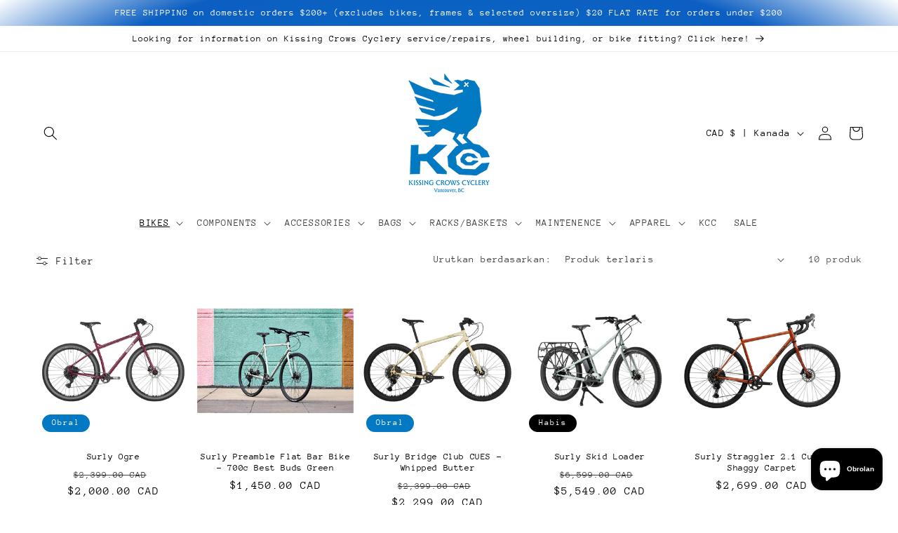

--- FILE ---
content_type: text/html; charset=utf-8
request_url: https://www.kissingcrowsoutpost.com/id/collections/surly
body_size: 54172
content:
<!doctype html>
<html class="no-js" lang="id">
  <head>
    <meta charset="utf-8">
    <meta http-equiv="X-UA-Compatible" content="IE=edge">
    <meta name="viewport" content="width=device-width,initial-scale=1">
    <meta name="theme-color" content="">
    <link rel="canonical" href="https://www.kissingcrowsoutpost.com/id/collections/surly">
    <link rel="preconnect" href="https://cdn.shopify.com" crossorigin><link rel="icon" type="image/png" href="//www.kissingcrowsoutpost.com/cdn/shop/files/webstiteTEST_3227bea8-a0b1-49d3-820b-1d4c06950fed.png?crop=center&height=32&v=1758589010&width=32"><link rel="preconnect" href="https://fonts.shopifycdn.com" crossorigin><title>
      Surly
 &ndash; Kissing Crows Outpost</title>

    

    

<meta property="og:site_name" content="Kissing Crows Outpost">
<meta property="og:url" content="https://www.kissingcrowsoutpost.com/id/collections/surly">
<meta property="og:title" content="Surly">
<meta property="og:type" content="website">
<meta property="og:description" content="Kissing Crows Outpost"><meta property="og:image" content="http://www.kissingcrowsoutpost.com/cdn/shop/collections/Surly_Bridge_Club_-_Moss_Green.jpg?v=1673917654">
  <meta property="og:image:secure_url" content="https://www.kissingcrowsoutpost.com/cdn/shop/collections/Surly_Bridge_Club_-_Moss_Green.jpg?v=1673917654">
  <meta property="og:image:width" content="2663">
  <meta property="og:image:height" content="2663"><meta name="twitter:card" content="summary_large_image">
<meta name="twitter:title" content="Surly">
<meta name="twitter:description" content="Kissing Crows Outpost">


    <script src="//www.kissingcrowsoutpost.com/cdn/shop/t/3/assets/constants.js?v=95358004781563950421681664949" defer="defer"></script>
    <script src="//www.kissingcrowsoutpost.com/cdn/shop/t/3/assets/pubsub.js?v=2921868252632587581681664949" defer="defer"></script>
    <script src="//www.kissingcrowsoutpost.com/cdn/shop/t/3/assets/global.js?v=127210358271191040921681664949" defer="defer"></script>
    <script>window.performance && window.performance.mark && window.performance.mark('shopify.content_for_header.start');</script><meta name="facebook-domain-verification" content="cwmr9o0aclehpa5z7ifoy1znn729j5">
<meta id="shopify-digital-wallet" name="shopify-digital-wallet" content="/70542688565/digital_wallets/dialog">
<meta name="shopify-checkout-api-token" content="1e443bd11dbc7e13c51e1d4e47a223d4">
<link rel="alternate" type="application/atom+xml" title="Feed" href="/id/collections/surly.atom" />
<link rel="alternate" hreflang="x-default" href="https://www.kissingcrowsoutpost.com/collections/surly">
<link rel="alternate" hreflang="ja" href="https://www.kissingcrowsoutpost.com/ja/collections/surly">
<link rel="alternate" hreflang="pt" href="https://www.kissingcrowsoutpost.com/pt/collections/surly">
<link rel="alternate" hreflang="es" href="https://www.kissingcrowsoutpost.com/es/collections/surly">
<link rel="alternate" hreflang="fr" href="https://www.kissingcrowsoutpost.com/fr/collections/surly">
<link rel="alternate" hreflang="pa" href="https://www.kissingcrowsoutpost.com/pa/collections/surly">
<link rel="alternate" hreflang="sv" href="https://www.kissingcrowsoutpost.com/sv/collections/surly">
<link rel="alternate" hreflang="th" href="https://www.kissingcrowsoutpost.com/th/collections/surly">
<link rel="alternate" hreflang="id" href="https://www.kissingcrowsoutpost.com/id/collections/surly">
<link rel="alternate" hreflang="fil" href="https://www.kissingcrowsoutpost.com/fil/collections/surly">
<link rel="alternate" hreflang="ko" href="https://www.kissingcrowsoutpost.com/ko/collections/surly">
<link rel="alternate" type="application/json+oembed" href="https://www.kissingcrowsoutpost.com/id/collections/surly.oembed">
<script async="async" src="/checkouts/internal/preloads.js?locale=id-CA"></script>
<link rel="preconnect" href="https://shop.app" crossorigin="anonymous">
<script async="async" src="https://shop.app/checkouts/internal/preloads.js?locale=id-CA&shop_id=70542688565" crossorigin="anonymous"></script>
<script id="apple-pay-shop-capabilities" type="application/json">{"shopId":70542688565,"countryCode":"CA","currencyCode":"CAD","merchantCapabilities":["supports3DS"],"merchantId":"gid:\/\/shopify\/Shop\/70542688565","merchantName":"Kissing Crows Outpost","requiredBillingContactFields":["postalAddress","email","phone"],"requiredShippingContactFields":["postalAddress","email","phone"],"shippingType":"shipping","supportedNetworks":["visa","masterCard","amex","interac","jcb"],"total":{"type":"pending","label":"Kissing Crows Outpost","amount":"1.00"},"shopifyPaymentsEnabled":true,"supportsSubscriptions":true}</script>
<script id="shopify-features" type="application/json">{"accessToken":"1e443bd11dbc7e13c51e1d4e47a223d4","betas":["rich-media-storefront-analytics"],"domain":"www.kissingcrowsoutpost.com","predictiveSearch":true,"shopId":70542688565,"locale":"id"}</script>
<script>var Shopify = Shopify || {};
Shopify.shop = "kissing-crows-outpost.myshopify.com";
Shopify.locale = "id";
Shopify.currency = {"active":"CAD","rate":"1.0"};
Shopify.country = "CA";
Shopify.theme = {"name":"Updated copy of Dawn","id":148299809077,"schema_name":"Dawn","schema_version":"9.0.0","theme_store_id":887,"role":"main"};
Shopify.theme.handle = "null";
Shopify.theme.style = {"id":null,"handle":null};
Shopify.cdnHost = "www.kissingcrowsoutpost.com/cdn";
Shopify.routes = Shopify.routes || {};
Shopify.routes.root = "/id/";</script>
<script type="module">!function(o){(o.Shopify=o.Shopify||{}).modules=!0}(window);</script>
<script>!function(o){function n(){var o=[];function n(){o.push(Array.prototype.slice.apply(arguments))}return n.q=o,n}var t=o.Shopify=o.Shopify||{};t.loadFeatures=n(),t.autoloadFeatures=n()}(window);</script>
<script>
  window.ShopifyPay = window.ShopifyPay || {};
  window.ShopifyPay.apiHost = "shop.app\/pay";
  window.ShopifyPay.redirectState = null;
</script>
<script id="shop-js-analytics" type="application/json">{"pageType":"collection"}</script>
<script defer="defer" async type="module" src="//www.kissingcrowsoutpost.com/cdn/shopifycloud/shop-js/modules/v2/client.init-shop-cart-sync_B8N1xakw.id.esm.js"></script>
<script defer="defer" async type="module" src="//www.kissingcrowsoutpost.com/cdn/shopifycloud/shop-js/modules/v2/chunk.common_BCaTfu9I.esm.js"></script>
<script type="module">
  await import("//www.kissingcrowsoutpost.com/cdn/shopifycloud/shop-js/modules/v2/client.init-shop-cart-sync_B8N1xakw.id.esm.js");
await import("//www.kissingcrowsoutpost.com/cdn/shopifycloud/shop-js/modules/v2/chunk.common_BCaTfu9I.esm.js");

  window.Shopify.SignInWithShop?.initShopCartSync?.({"fedCMEnabled":true,"windoidEnabled":true});

</script>
<script>
  window.Shopify = window.Shopify || {};
  if (!window.Shopify.featureAssets) window.Shopify.featureAssets = {};
  window.Shopify.featureAssets['shop-js'] = {"shop-cart-sync":["modules/v2/client.shop-cart-sync_Bvc0oYmd.id.esm.js","modules/v2/chunk.common_BCaTfu9I.esm.js"],"init-fed-cm":["modules/v2/client.init-fed-cm_C77cJTUU.id.esm.js","modules/v2/chunk.common_BCaTfu9I.esm.js"],"init-shop-email-lookup-coordinator":["modules/v2/client.init-shop-email-lookup-coordinator_Cy6ElVG2.id.esm.js","modules/v2/chunk.common_BCaTfu9I.esm.js"],"shop-cash-offers":["modules/v2/client.shop-cash-offers_Dc_UkyH6.id.esm.js","modules/v2/chunk.common_BCaTfu9I.esm.js","modules/v2/chunk.modal_OAoJlCxg.esm.js"],"init-shop-cart-sync":["modules/v2/client.init-shop-cart-sync_B8N1xakw.id.esm.js","modules/v2/chunk.common_BCaTfu9I.esm.js"],"init-windoid":["modules/v2/client.init-windoid_DUPt9Xmn.id.esm.js","modules/v2/chunk.common_BCaTfu9I.esm.js"],"shop-toast-manager":["modules/v2/client.shop-toast-manager_BG7B4tRN.id.esm.js","modules/v2/chunk.common_BCaTfu9I.esm.js"],"pay-button":["modules/v2/client.pay-button_CxaSUgCL.id.esm.js","modules/v2/chunk.common_BCaTfu9I.esm.js"],"shop-button":["modules/v2/client.shop-button_hXcFGTC7.id.esm.js","modules/v2/chunk.common_BCaTfu9I.esm.js"],"shop-login-button":["modules/v2/client.shop-login-button_4WOb-bo3.id.esm.js","modules/v2/chunk.common_BCaTfu9I.esm.js","modules/v2/chunk.modal_OAoJlCxg.esm.js"],"avatar":["modules/v2/client.avatar_BTnouDA3.id.esm.js"],"shop-follow-button":["modules/v2/client.shop-follow-button_KZg8-eJX.id.esm.js","modules/v2/chunk.common_BCaTfu9I.esm.js","modules/v2/chunk.modal_OAoJlCxg.esm.js"],"init-customer-accounts-sign-up":["modules/v2/client.init-customer-accounts-sign-up_RIqKhboQ.id.esm.js","modules/v2/client.shop-login-button_4WOb-bo3.id.esm.js","modules/v2/chunk.common_BCaTfu9I.esm.js","modules/v2/chunk.modal_OAoJlCxg.esm.js"],"init-shop-for-new-customer-accounts":["modules/v2/client.init-shop-for-new-customer-accounts_CkR_VaXL.id.esm.js","modules/v2/client.shop-login-button_4WOb-bo3.id.esm.js","modules/v2/chunk.common_BCaTfu9I.esm.js","modules/v2/chunk.modal_OAoJlCxg.esm.js"],"init-customer-accounts":["modules/v2/client.init-customer-accounts_C97JHSBT.id.esm.js","modules/v2/client.shop-login-button_4WOb-bo3.id.esm.js","modules/v2/chunk.common_BCaTfu9I.esm.js","modules/v2/chunk.modal_OAoJlCxg.esm.js"],"checkout-modal":["modules/v2/client.checkout-modal_DaQS5SOm.id.esm.js","modules/v2/chunk.common_BCaTfu9I.esm.js","modules/v2/chunk.modal_OAoJlCxg.esm.js"],"lead-capture":["modules/v2/client.lead-capture_-34RNvpo.id.esm.js","modules/v2/chunk.common_BCaTfu9I.esm.js","modules/v2/chunk.modal_OAoJlCxg.esm.js"],"shop-login":["modules/v2/client.shop-login_DXP3YWRq.id.esm.js","modules/v2/chunk.common_BCaTfu9I.esm.js","modules/v2/chunk.modal_OAoJlCxg.esm.js"],"payment-terms":["modules/v2/client.payment-terms_iPkE_gLs.id.esm.js","modules/v2/chunk.common_BCaTfu9I.esm.js","modules/v2/chunk.modal_OAoJlCxg.esm.js"]};
</script>
<script id="__st">var __st={"a":70542688565,"offset":-28800,"reqid":"cd8adc79-ccbd-4217-b39f-03fa07d90a7b-1765187828","pageurl":"www.kissingcrowsoutpost.com\/id\/collections\/surly","u":"65d913355354","p":"collection","rtyp":"collection","rid":433841701173};</script>
<script>window.ShopifyPaypalV4VisibilityTracking = true;</script>
<script id="form-persister">!function(){'use strict';const t='contact',e='new_comment',n=[[t,t],['blogs',e],['comments',e],[t,'customer']],o='password',r='form_key',c=['recaptcha-v3-token','g-recaptcha-response','h-captcha-response',o],s=()=>{try{return window.sessionStorage}catch{return}},i='__shopify_v',u=t=>t.elements[r],a=function(){const t=[...n].map((([t,e])=>`form[action*='/${t}']:not([data-nocaptcha='true']) input[name='form_type'][value='${e}']`)).join(',');var e;return e=t,()=>e?[...document.querySelectorAll(e)].map((t=>t.form)):[]}();function m(t){const e=u(t);a().includes(t)&&(!e||!e.value)&&function(t){try{if(!s())return;!function(t){const e=s();if(!e)return;const n=u(t);if(!n)return;const o=n.value;o&&e.removeItem(o)}(t);const e=Array.from(Array(32),(()=>Math.random().toString(36)[2])).join('');!function(t,e){u(t)||t.append(Object.assign(document.createElement('input'),{type:'hidden',name:r})),t.elements[r].value=e}(t,e),function(t,e){const n=s();if(!n)return;const r=[...t.querySelectorAll(`input[type='${o}']`)].map((({name:t})=>t)),u=[...c,...r],a={};for(const[o,c]of new FormData(t).entries())u.includes(o)||(a[o]=c);n.setItem(e,JSON.stringify({[i]:1,action:t.action,data:a}))}(t,e)}catch(e){console.error('failed to persist form',e)}}(t)}const f=t=>{if('true'===t.dataset.persistBound)return;const e=function(t,e){const n=function(t){return'function'==typeof t.submit?t.submit:HTMLFormElement.prototype.submit}(t).bind(t);return function(){let t;return()=>{t||(t=!0,(()=>{try{e(),n()}catch(t){(t=>{console.error('form submit failed',t)})(t)}})(),setTimeout((()=>t=!1),250))}}()}(t,(()=>{m(t)}));!function(t,e){if('function'==typeof t.submit&&'function'==typeof e)try{t.submit=e}catch{}}(t,e),t.addEventListener('submit',(t=>{t.preventDefault(),e()})),t.dataset.persistBound='true'};!function(){function t(t){const e=(t=>{const e=t.target;return e instanceof HTMLFormElement?e:e&&e.form})(t);e&&m(e)}document.addEventListener('submit',t),document.addEventListener('DOMContentLoaded',(()=>{const e=a();for(const t of e)f(t);var n;n=document.body,new window.MutationObserver((t=>{for(const e of t)if('childList'===e.type&&e.addedNodes.length)for(const t of e.addedNodes)1===t.nodeType&&'FORM'===t.tagName&&a().includes(t)&&f(t)})).observe(n,{childList:!0,subtree:!0,attributes:!1}),document.removeEventListener('submit',t)}))}()}();</script>
<script integrity="sha256-52AcMU7V7pcBOXWImdc/TAGTFKeNjmkeM1Pvks/DTgc=" data-source-attribution="shopify.loadfeatures" defer="defer" src="//www.kissingcrowsoutpost.com/cdn/shopifycloud/storefront/assets/storefront/load_feature-81c60534.js" crossorigin="anonymous"></script>
<script crossorigin="anonymous" defer="defer" src="//www.kissingcrowsoutpost.com/cdn/shopifycloud/storefront/assets/shopify_pay/storefront-65b4c6d7.js?v=20250812"></script>
<script data-source-attribution="shopify.dynamic_checkout.dynamic.init">var Shopify=Shopify||{};Shopify.PaymentButton=Shopify.PaymentButton||{isStorefrontPortableWallets:!0,init:function(){window.Shopify.PaymentButton.init=function(){};var t=document.createElement("script");t.src="https://www.kissingcrowsoutpost.com/cdn/shopifycloud/portable-wallets/latest/portable-wallets.id.js",t.type="module",document.head.appendChild(t)}};
</script>
<script data-source-attribution="shopify.dynamic_checkout.buyer_consent">
  function portableWalletsHideBuyerConsent(e){var t=document.getElementById("shopify-buyer-consent"),n=document.getElementById("shopify-subscription-policy-button");t&&n&&(t.classList.add("hidden"),t.setAttribute("aria-hidden","true"),n.removeEventListener("click",e))}function portableWalletsShowBuyerConsent(e){var t=document.getElementById("shopify-buyer-consent"),n=document.getElementById("shopify-subscription-policy-button");t&&n&&(t.classList.remove("hidden"),t.removeAttribute("aria-hidden"),n.addEventListener("click",e))}window.Shopify?.PaymentButton&&(window.Shopify.PaymentButton.hideBuyerConsent=portableWalletsHideBuyerConsent,window.Shopify.PaymentButton.showBuyerConsent=portableWalletsShowBuyerConsent);
</script>
<script data-source-attribution="shopify.dynamic_checkout.cart.bootstrap">document.addEventListener("DOMContentLoaded",(function(){function t(){return document.querySelector("shopify-accelerated-checkout-cart, shopify-accelerated-checkout")}if(t())Shopify.PaymentButton.init();else{new MutationObserver((function(e,n){t()&&(Shopify.PaymentButton.init(),n.disconnect())})).observe(document.body,{childList:!0,subtree:!0})}}));
</script>
<script id='scb4127' type='text/javascript' async='' src='https://www.kissingcrowsoutpost.com/cdn/shopifycloud/privacy-banner/storefront-banner.js'></script><link id="shopify-accelerated-checkout-styles" rel="stylesheet" media="screen" href="https://www.kissingcrowsoutpost.com/cdn/shopifycloud/portable-wallets/latest/accelerated-checkout-backwards-compat.css" crossorigin="anonymous">
<style id="shopify-accelerated-checkout-cart">
        #shopify-buyer-consent {
  margin-top: 1em;
  display: inline-block;
  width: 100%;
}

#shopify-buyer-consent.hidden {
  display: none;
}

#shopify-subscription-policy-button {
  background: none;
  border: none;
  padding: 0;
  text-decoration: underline;
  font-size: inherit;
  cursor: pointer;
}

#shopify-subscription-policy-button::before {
  box-shadow: none;
}

      </style>
<script id="sections-script" data-sections="header" defer="defer" src="//www.kissingcrowsoutpost.com/cdn/shop/t/3/compiled_assets/scripts.js?594"></script>
<script>window.performance && window.performance.mark && window.performance.mark('shopify.content_for_header.end');</script>


    <style data-shopify>
      @font-face {
  font-family: "Anonymous Pro";
  font-weight: 400;
  font-style: normal;
  font-display: swap;
  src: url("//www.kissingcrowsoutpost.com/cdn/fonts/anonymous_pro/anonymouspro_n4.f8892cc1cfa3d797af6172c8eeddce62cf610e33.woff2") format("woff2"),
       url("//www.kissingcrowsoutpost.com/cdn/fonts/anonymous_pro/anonymouspro_n4.a707ca3ea5e6b6468ff0c29cf7e105dca1c09be4.woff") format("woff");
}

      @font-face {
  font-family: "Anonymous Pro";
  font-weight: 700;
  font-style: normal;
  font-display: swap;
  src: url("//www.kissingcrowsoutpost.com/cdn/fonts/anonymous_pro/anonymouspro_n7.1abf60a1262a5f61d3e7f19599b5bc79deae580f.woff2") format("woff2"),
       url("//www.kissingcrowsoutpost.com/cdn/fonts/anonymous_pro/anonymouspro_n7.72f538c813c55fd861df0050c3a89911062226b9.woff") format("woff");
}

      @font-face {
  font-family: "Anonymous Pro";
  font-weight: 400;
  font-style: italic;
  font-display: swap;
  src: url("//www.kissingcrowsoutpost.com/cdn/fonts/anonymous_pro/anonymouspro_i4.e25745b6d033a0b4eea75ad1dd0df2b911abcf1f.woff2") format("woff2"),
       url("//www.kissingcrowsoutpost.com/cdn/fonts/anonymous_pro/anonymouspro_i4.280c8776a79ac154f9332217a9852603e17ae391.woff") format("woff");
}

      @font-face {
  font-family: "Anonymous Pro";
  font-weight: 700;
  font-style: italic;
  font-display: swap;
  src: url("//www.kissingcrowsoutpost.com/cdn/fonts/anonymous_pro/anonymouspro_i7.ee4faea594767398c1a7c2d939c79e197bcdaf0b.woff2") format("woff2"),
       url("//www.kissingcrowsoutpost.com/cdn/fonts/anonymous_pro/anonymouspro_i7.d1ad252be5feb58dd0c7443a002463a98964f452.woff") format("woff");
}

      @font-face {
  font-family: "Anonymous Pro";
  font-weight: 400;
  font-style: normal;
  font-display: swap;
  src: url("//www.kissingcrowsoutpost.com/cdn/fonts/anonymous_pro/anonymouspro_n4.f8892cc1cfa3d797af6172c8eeddce62cf610e33.woff2") format("woff2"),
       url("//www.kissingcrowsoutpost.com/cdn/fonts/anonymous_pro/anonymouspro_n4.a707ca3ea5e6b6468ff0c29cf7e105dca1c09be4.woff") format("woff");
}


      :root {
        --font-body-family: "Anonymous Pro", monospace;
        --font-body-style: normal;
        --font-body-weight: 400;
        --font-body-weight-bold: 700;

        --font-heading-family: "Anonymous Pro", monospace;
        --font-heading-style: normal;
        --font-heading-weight: 400;

        --font-body-scale: 1.0;
        --font-heading-scale: 1.0;

        --color-base-text: 0, 0, 0;
        --color-shadow: 0, 0, 0;
        --color-base-background-1: 255, 255, 255;
        --color-base-background-2: 2, 121, 194;
        --color-base-solid-button-labels: 255, 255, 255;
        --color-base-outline-button-labels: 0, 0, 0;
        --color-base-accent-1: 0, 0, 0;
        --color-base-accent-2: 2, 121, 194;
        --payment-terms-background-color: #ffffff;

        --gradient-base-background-1: #ffffff;
        --gradient-base-background-2: #0279c2;
        --gradient-base-accent-1: linear-gradient(180deg, rgba(215, 166, 204, 1), rgba(221, 39, 57, 1) 100%);
        --gradient-base-accent-2: radial-gradient(rgba(2, 121, 194, 1), rgba(12, 94, 194, 1) 80%, rgba(255, 255, 255, 1) 100%);

        --media-padding: px;
        --media-border-opacity: 0.05;
        --media-border-width: 1px;
        --media-radius: 0px;
        --media-shadow-opacity: 0.0;
        --media-shadow-horizontal-offset: 0px;
        --media-shadow-vertical-offset: 4px;
        --media-shadow-blur-radius: 5px;
        --media-shadow-visible: 0;

        --page-width: 140rem;
        --page-width-margin: 0rem;

        --product-card-image-padding: 0.0rem;
        --product-card-corner-radius: 0.0rem;
        --product-card-text-alignment: center;
        --product-card-border-width: 0.0rem;
        --product-card-border-opacity: 0.0;
        --product-card-shadow-opacity: 0.0;
        --product-card-shadow-visible: 0;
        --product-card-shadow-horizontal-offset: 0.0rem;
        --product-card-shadow-vertical-offset: 0.4rem;
        --product-card-shadow-blur-radius: 0.5rem;

        --collection-card-image-padding: 0.0rem;
        --collection-card-corner-radius: 0.0rem;
        --collection-card-text-alignment: left;
        --collection-card-border-width: 0.0rem;
        --collection-card-border-opacity: 0.1;
        --collection-card-shadow-opacity: 0.0;
        --collection-card-shadow-visible: 0;
        --collection-card-shadow-horizontal-offset: 0.0rem;
        --collection-card-shadow-vertical-offset: 0.4rem;
        --collection-card-shadow-blur-radius: 0.5rem;

        --blog-card-image-padding: 0.0rem;
        --blog-card-corner-radius: 0.0rem;
        --blog-card-text-alignment: left;
        --blog-card-border-width: 0.0rem;
        --blog-card-border-opacity: 0.1;
        --blog-card-shadow-opacity: 0.0;
        --blog-card-shadow-visible: 0;
        --blog-card-shadow-horizontal-offset: 0.0rem;
        --blog-card-shadow-vertical-offset: 0.4rem;
        --blog-card-shadow-blur-radius: 0.5rem;

        --badge-corner-radius: 4.0rem;

        --popup-border-width: 1px;
        --popup-border-opacity: 0.1;
        --popup-corner-radius: 0px;
        --popup-shadow-opacity: 0.0;
        --popup-shadow-horizontal-offset: 0px;
        --popup-shadow-vertical-offset: 4px;
        --popup-shadow-blur-radius: 5px;

        --drawer-border-width: 1px;
        --drawer-border-opacity: 0.1;
        --drawer-shadow-opacity: 0.0;
        --drawer-shadow-horizontal-offset: 0px;
        --drawer-shadow-vertical-offset: 4px;
        --drawer-shadow-blur-radius: 5px;

        --spacing-sections-desktop: 0px;
        --spacing-sections-mobile: 0px;

        --grid-desktop-vertical-spacing: 8px;
        --grid-desktop-horizontal-spacing: 8px;
        --grid-mobile-vertical-spacing: 4px;
        --grid-mobile-horizontal-spacing: 4px;

        --text-boxes-border-opacity: 0.1;
        --text-boxes-border-width: 0px;
        --text-boxes-radius: 0px;
        --text-boxes-shadow-opacity: 0.0;
        --text-boxes-shadow-visible: 0;
        --text-boxes-shadow-horizontal-offset: 0px;
        --text-boxes-shadow-vertical-offset: 4px;
        --text-boxes-shadow-blur-radius: 5px;

        --buttons-radius: 10px;
        --buttons-radius-outset: 11px;
        --buttons-border-width: 1px;
        --buttons-border-opacity: 1.0;
        --buttons-shadow-opacity: 0.0;
        --buttons-shadow-visible: 0;
        --buttons-shadow-horizontal-offset: 0px;
        --buttons-shadow-vertical-offset: 4px;
        --buttons-shadow-blur-radius: 5px;
        --buttons-border-offset: 0.3px;

        --inputs-radius: 0px;
        --inputs-border-width: 1px;
        --inputs-border-opacity: 0.55;
        --inputs-shadow-opacity: 0.0;
        --inputs-shadow-horizontal-offset: 0px;
        --inputs-margin-offset: 0px;
        --inputs-shadow-vertical-offset: 4px;
        --inputs-shadow-blur-radius: 5px;
        --inputs-radius-outset: 0px;

        --variant-pills-radius: 40px;
        --variant-pills-border-width: 1px;
        --variant-pills-border-opacity: 0.55;
        --variant-pills-shadow-opacity: 0.0;
        --variant-pills-shadow-horizontal-offset: 0px;
        --variant-pills-shadow-vertical-offset: 4px;
        --variant-pills-shadow-blur-radius: 5px;
      }

      *,
      *::before,
      *::after {
        box-sizing: inherit;
      }

      html {
        box-sizing: border-box;
        font-size: calc(var(--font-body-scale) * 62.5%);
        height: 100%;
      }

      body {
        display: grid;
        grid-template-rows: auto auto 1fr auto;
        grid-template-columns: 100%;
        min-height: 100%;
        margin: 0;
        font-size: 1.5rem;
        letter-spacing: 0.06rem;
        line-height: calc(1 + 0.8 / var(--font-body-scale));
        font-family: var(--font-body-family);
        font-style: var(--font-body-style);
        font-weight: var(--font-body-weight);
      }

      @media screen and (min-width: 750px) {
        body {
          font-size: 1.6rem;
        }
      }
    </style>

    <link href="//www.kissingcrowsoutpost.com/cdn/shop/t/3/assets/base.css?v=140624990073879848751681664948" rel="stylesheet" type="text/css" media="all" />
<link rel="preload" as="font" href="//www.kissingcrowsoutpost.com/cdn/fonts/anonymous_pro/anonymouspro_n4.f8892cc1cfa3d797af6172c8eeddce62cf610e33.woff2" type="font/woff2" crossorigin><link rel="preload" as="font" href="//www.kissingcrowsoutpost.com/cdn/fonts/anonymous_pro/anonymouspro_n4.f8892cc1cfa3d797af6172c8eeddce62cf610e33.woff2" type="font/woff2" crossorigin><link rel="stylesheet" href="//www.kissingcrowsoutpost.com/cdn/shop/t/3/assets/component-predictive-search.css?v=85913294783299393391681664949" media="print" onload="this.media='all'"><script>document.documentElement.className = document.documentElement.className.replace('no-js', 'js');
    if (Shopify.designMode) {
      document.documentElement.classList.add('shopify-design-mode');
    }
    </script>
  <script src="https://cdn.shopify.com/extensions/7bc9bb47-adfa-4267-963e-cadee5096caf/inbox-1252/assets/inbox-chat-loader.js" type="text/javascript" defer="defer"></script>
<script src="https://cdn.shopify.com/extensions/0d820108-3ce0-4af0-b465-53058c9cd8a9/ordersify-restocked-alerts-13/assets/ordersify.min.js" type="text/javascript" defer="defer"></script>
<link href="https://cdn.shopify.com/extensions/0d820108-3ce0-4af0-b465-53058c9cd8a9/ordersify-restocked-alerts-13/assets/ordersify.min.css" rel="stylesheet" type="text/css" media="all">
<link href="https://monorail-edge.shopifysvc.com" rel="dns-prefetch">
<script>(function(){if ("sendBeacon" in navigator && "performance" in window) {try {var session_token_from_headers = performance.getEntriesByType('navigation')[0].serverTiming.find(x => x.name == '_s').description;} catch {var session_token_from_headers = undefined;}var session_cookie_matches = document.cookie.match(/_shopify_s=([^;]*)/);var session_token_from_cookie = session_cookie_matches && session_cookie_matches.length === 2 ? session_cookie_matches[1] : "";var session_token = session_token_from_headers || session_token_from_cookie || "";function handle_abandonment_event(e) {var entries = performance.getEntries().filter(function(entry) {return /monorail-edge.shopifysvc.com/.test(entry.name);});if (!window.abandonment_tracked && entries.length === 0) {window.abandonment_tracked = true;var currentMs = Date.now();var navigation_start = performance.timing.navigationStart;var payload = {shop_id: 70542688565,url: window.location.href,navigation_start,duration: currentMs - navigation_start,session_token,page_type: "collection"};window.navigator.sendBeacon("https://monorail-edge.shopifysvc.com/v1/produce", JSON.stringify({schema_id: "online_store_buyer_site_abandonment/1.1",payload: payload,metadata: {event_created_at_ms: currentMs,event_sent_at_ms: currentMs}}));}}window.addEventListener('pagehide', handle_abandonment_event);}}());</script>
<script id="web-pixels-manager-setup">(function e(e,d,r,n,o){if(void 0===o&&(o={}),!Boolean(null===(a=null===(i=window.Shopify)||void 0===i?void 0:i.analytics)||void 0===a?void 0:a.replayQueue)){var i,a;window.Shopify=window.Shopify||{};var t=window.Shopify;t.analytics=t.analytics||{};var s=t.analytics;s.replayQueue=[],s.publish=function(e,d,r){return s.replayQueue.push([e,d,r]),!0};try{self.performance.mark("wpm:start")}catch(e){}var l=function(){var e={modern:/Edge?\/(1{2}[4-9]|1[2-9]\d|[2-9]\d{2}|\d{4,})\.\d+(\.\d+|)|Firefox\/(1{2}[4-9]|1[2-9]\d|[2-9]\d{2}|\d{4,})\.\d+(\.\d+|)|Chrom(ium|e)\/(9{2}|\d{3,})\.\d+(\.\d+|)|(Maci|X1{2}).+ Version\/(15\.\d+|(1[6-9]|[2-9]\d|\d{3,})\.\d+)([,.]\d+|)( \(\w+\)|)( Mobile\/\w+|) Safari\/|Chrome.+OPR\/(9{2}|\d{3,})\.\d+\.\d+|(CPU[ +]OS|iPhone[ +]OS|CPU[ +]iPhone|CPU IPhone OS|CPU iPad OS)[ +]+(15[._]\d+|(1[6-9]|[2-9]\d|\d{3,})[._]\d+)([._]\d+|)|Android:?[ /-](13[3-9]|1[4-9]\d|[2-9]\d{2}|\d{4,})(\.\d+|)(\.\d+|)|Android.+Firefox\/(13[5-9]|1[4-9]\d|[2-9]\d{2}|\d{4,})\.\d+(\.\d+|)|Android.+Chrom(ium|e)\/(13[3-9]|1[4-9]\d|[2-9]\d{2}|\d{4,})\.\d+(\.\d+|)|SamsungBrowser\/([2-9]\d|\d{3,})\.\d+/,legacy:/Edge?\/(1[6-9]|[2-9]\d|\d{3,})\.\d+(\.\d+|)|Firefox\/(5[4-9]|[6-9]\d|\d{3,})\.\d+(\.\d+|)|Chrom(ium|e)\/(5[1-9]|[6-9]\d|\d{3,})\.\d+(\.\d+|)([\d.]+$|.*Safari\/(?![\d.]+ Edge\/[\d.]+$))|(Maci|X1{2}).+ Version\/(10\.\d+|(1[1-9]|[2-9]\d|\d{3,})\.\d+)([,.]\d+|)( \(\w+\)|)( Mobile\/\w+|) Safari\/|Chrome.+OPR\/(3[89]|[4-9]\d|\d{3,})\.\d+\.\d+|(CPU[ +]OS|iPhone[ +]OS|CPU[ +]iPhone|CPU IPhone OS|CPU iPad OS)[ +]+(10[._]\d+|(1[1-9]|[2-9]\d|\d{3,})[._]\d+)([._]\d+|)|Android:?[ /-](13[3-9]|1[4-9]\d|[2-9]\d{2}|\d{4,})(\.\d+|)(\.\d+|)|Mobile Safari.+OPR\/([89]\d|\d{3,})\.\d+\.\d+|Android.+Firefox\/(13[5-9]|1[4-9]\d|[2-9]\d{2}|\d{4,})\.\d+(\.\d+|)|Android.+Chrom(ium|e)\/(13[3-9]|1[4-9]\d|[2-9]\d{2}|\d{4,})\.\d+(\.\d+|)|Android.+(UC? ?Browser|UCWEB|U3)[ /]?(15\.([5-9]|\d{2,})|(1[6-9]|[2-9]\d|\d{3,})\.\d+)\.\d+|SamsungBrowser\/(5\.\d+|([6-9]|\d{2,})\.\d+)|Android.+MQ{2}Browser\/(14(\.(9|\d{2,})|)|(1[5-9]|[2-9]\d|\d{3,})(\.\d+|))(\.\d+|)|K[Aa][Ii]OS\/(3\.\d+|([4-9]|\d{2,})\.\d+)(\.\d+|)/},d=e.modern,r=e.legacy,n=navigator.userAgent;return n.match(d)?"modern":n.match(r)?"legacy":"unknown"}(),u="modern"===l?"modern":"legacy",c=(null!=n?n:{modern:"",legacy:""})[u],f=function(e){return[e.baseUrl,"/wpm","/b",e.hashVersion,"modern"===e.buildTarget?"m":"l",".js"].join("")}({baseUrl:d,hashVersion:r,buildTarget:u}),m=function(e){var d=e.version,r=e.bundleTarget,n=e.surface,o=e.pageUrl,i=e.monorailEndpoint;return{emit:function(e){var a=e.status,t=e.errorMsg,s=(new Date).getTime(),l=JSON.stringify({metadata:{event_sent_at_ms:s},events:[{schema_id:"web_pixels_manager_load/3.1",payload:{version:d,bundle_target:r,page_url:o,status:a,surface:n,error_msg:t},metadata:{event_created_at_ms:s}}]});if(!i)return console&&console.warn&&console.warn("[Web Pixels Manager] No Monorail endpoint provided, skipping logging."),!1;try{return self.navigator.sendBeacon.bind(self.navigator)(i,l)}catch(e){}var u=new XMLHttpRequest;try{return u.open("POST",i,!0),u.setRequestHeader("Content-Type","text/plain"),u.send(l),!0}catch(e){return console&&console.warn&&console.warn("[Web Pixels Manager] Got an unhandled error while logging to Monorail."),!1}}}}({version:r,bundleTarget:l,surface:e.surface,pageUrl:self.location.href,monorailEndpoint:e.monorailEndpoint});try{o.browserTarget=l,function(e){var d=e.src,r=e.async,n=void 0===r||r,o=e.onload,i=e.onerror,a=e.sri,t=e.scriptDataAttributes,s=void 0===t?{}:t,l=document.createElement("script"),u=document.querySelector("head"),c=document.querySelector("body");if(l.async=n,l.src=d,a&&(l.integrity=a,l.crossOrigin="anonymous"),s)for(var f in s)if(Object.prototype.hasOwnProperty.call(s,f))try{l.dataset[f]=s[f]}catch(e){}if(o&&l.addEventListener("load",o),i&&l.addEventListener("error",i),u)u.appendChild(l);else{if(!c)throw new Error("Did not find a head or body element to append the script");c.appendChild(l)}}({src:f,async:!0,onload:function(){if(!function(){var e,d;return Boolean(null===(d=null===(e=window.Shopify)||void 0===e?void 0:e.analytics)||void 0===d?void 0:d.initialized)}()){var d=window.webPixelsManager.init(e)||void 0;if(d){var r=window.Shopify.analytics;r.replayQueue.forEach((function(e){var r=e[0],n=e[1],o=e[2];d.publishCustomEvent(r,n,o)})),r.replayQueue=[],r.publish=d.publishCustomEvent,r.visitor=d.visitor,r.initialized=!0}}},onerror:function(){return m.emit({status:"failed",errorMsg:"".concat(f," has failed to load")})},sri:function(e){var d=/^sha384-[A-Za-z0-9+/=]+$/;return"string"==typeof e&&d.test(e)}(c)?c:"",scriptDataAttributes:o}),m.emit({status:"loading"})}catch(e){m.emit({status:"failed",errorMsg:(null==e?void 0:e.message)||"Unknown error"})}}})({shopId: 70542688565,storefrontBaseUrl: "https://www.kissingcrowsoutpost.com",extensionsBaseUrl: "https://extensions.shopifycdn.com/cdn/shopifycloud/web-pixels-manager",monorailEndpoint: "https://monorail-edge.shopifysvc.com/unstable/produce_batch",surface: "storefront-renderer",enabledBetaFlags: ["2dca8a86"],webPixelsConfigList: [{"id":"1310654773","configuration":"{\"config\":\"{\\\"google_tag_ids\\\":[\\\"G-JBRBBGETNS\\\"],\\\"gtag_events\\\":[{\\\"type\\\":\\\"begin_checkout\\\",\\\"action_label\\\":\\\"G-JBRBBGETNS\\\"},{\\\"type\\\":\\\"search\\\",\\\"action_label\\\":\\\"G-JBRBBGETNS\\\"},{\\\"type\\\":\\\"view_item\\\",\\\"action_label\\\":\\\"G-JBRBBGETNS\\\"},{\\\"type\\\":\\\"purchase\\\",\\\"action_label\\\":\\\"G-JBRBBGETNS\\\"},{\\\"type\\\":\\\"page_view\\\",\\\"action_label\\\":\\\"G-JBRBBGETNS\\\"},{\\\"type\\\":\\\"add_payment_info\\\",\\\"action_label\\\":\\\"G-JBRBBGETNS\\\"},{\\\"type\\\":\\\"add_to_cart\\\",\\\"action_label\\\":\\\"G-JBRBBGETNS\\\"}],\\\"enable_monitoring_mode\\\":false}\"}","eventPayloadVersion":"v1","runtimeContext":"OPEN","scriptVersion":"b2a88bafab3e21179ed38636efcd8a93","type":"APP","apiClientId":1780363,"privacyPurposes":[],"dataSharingAdjustments":{"protectedCustomerApprovalScopes":["read_customer_address","read_customer_email","read_customer_name","read_customer_personal_data","read_customer_phone"]}},{"id":"shopify-app-pixel","configuration":"{}","eventPayloadVersion":"v1","runtimeContext":"STRICT","scriptVersion":"0450","apiClientId":"shopify-pixel","type":"APP","privacyPurposes":["ANALYTICS","MARKETING"]},{"id":"shopify-custom-pixel","eventPayloadVersion":"v1","runtimeContext":"LAX","scriptVersion":"0450","apiClientId":"shopify-pixel","type":"CUSTOM","privacyPurposes":["ANALYTICS","MARKETING"]}],isMerchantRequest: false,initData: {"shop":{"name":"Kissing Crows Outpost","paymentSettings":{"currencyCode":"CAD"},"myshopifyDomain":"kissing-crows-outpost.myshopify.com","countryCode":"CA","storefrontUrl":"https:\/\/www.kissingcrowsoutpost.com\/id"},"customer":null,"cart":null,"checkout":null,"productVariants":[],"purchasingCompany":null},},"https://www.kissingcrowsoutpost.com/cdn","ae1676cfwd2530674p4253c800m34e853cb",{"modern":"","legacy":""},{"shopId":"70542688565","storefrontBaseUrl":"https:\/\/www.kissingcrowsoutpost.com","extensionBaseUrl":"https:\/\/extensions.shopifycdn.com\/cdn\/shopifycloud\/web-pixels-manager","surface":"storefront-renderer","enabledBetaFlags":"[\"2dca8a86\"]","isMerchantRequest":"false","hashVersion":"ae1676cfwd2530674p4253c800m34e853cb","publish":"custom","events":"[[\"page_viewed\",{}],[\"collection_viewed\",{\"collection\":{\"id\":\"433841701173\",\"title\":\"Surly\",\"productVariants\":[{\"price\":{\"amount\":2000.0,\"currencyCode\":\"CAD\"},\"product\":{\"title\":\"Surly Ogre\",\"vendor\":\"Surly\",\"id\":\"8199157547317\",\"untranslatedTitle\":\"Surly Ogre\",\"url\":\"\/id\/products\/surly-ogre-bike-29-steel-champagne-supernova\",\"type\":\"FramesForks \u003e\u003e Complete Bike\"},\"id\":\"49524117897525\",\"image\":{\"src\":\"\/\/www.kissingcrowsoutpost.com\/cdn\/shop\/files\/Surly_Ogre_Fermented_Plum.jpg?v=1718213021\"},\"sku\":\"210000030926\",\"title\":\"Fermented Plum \/ S\",\"untranslatedTitle\":\"Fermented Plum \/ S\"},{\"price\":{\"amount\":1450.0,\"currencyCode\":\"CAD\"},\"product\":{\"title\":\"Surly Preamble Flat Bar Bike - 700c Best Buds Green\",\"vendor\":\"Kissing Crows Outpost\",\"id\":\"9968163422517\",\"untranslatedTitle\":\"Surly Preamble Flat Bar Bike - 700c Best Buds Green\",\"url\":\"\/id\/products\/surly-preamble-flat-bar-bike-700c-best-buds-green\",\"type\":\"FramesForks \u003e\u003e Complete Bike\"},\"id\":\"50534993723701\",\"image\":{\"src\":\"\/\/www.kissingcrowsoutpost.com\/cdn\/shop\/files\/SurlyPreambleFlatBarBike-700cBestBudsGreen.jpg?v=1739386999\"},\"sku\":\"210000031029\",\"title\":\"Large (700C)\",\"untranslatedTitle\":\"Large (700C)\"},{\"price\":{\"amount\":2299.0,\"currencyCode\":\"CAD\"},\"product\":{\"title\":\"Surly Bridge Club CUES - Whipped Butter\",\"vendor\":\"Surly\",\"id\":\"9052364210485\",\"untranslatedTitle\":\"Surly Bridge Club CUES - Whipped Butter\",\"url\":\"\/id\/products\/surly-bridge-club-complete-bike-27-5-cues-whipped-butter\",\"type\":\"FramesForks \u003e\u003e Complete Bike\"},\"id\":\"47844054139189\",\"image\":{\"src\":\"\/\/www.kissingcrowsoutpost.com\/cdn\/shop\/files\/SurlyBridgeClubWhippedButter.jpg?v=1705099160\"},\"sku\":\"210000030470\",\"title\":\"X Small\",\"untranslatedTitle\":\"X Small\"},{\"price\":{\"amount\":5549.0,\"currencyCode\":\"CAD\"},\"product\":{\"title\":\"Surly Skid Loader\",\"vendor\":\"Surly\",\"id\":\"8946028118325\",\"untranslatedTitle\":\"Surly Skid Loader\",\"url\":\"\/id\/products\/surly-skid-loader-cargo-ebike-27-5-bathwater-grey\",\"type\":\"FramesForks \u003e\u003e Complete Bike\"},\"id\":\"47484686008629\",\"image\":{\"src\":\"\/\/www.kissingcrowsoutpost.com\/cdn\/shop\/files\/SurlySkidLoader1.jpg?v=1700878712\"},\"sku\":\"210000030507\",\"title\":\"Small\",\"untranslatedTitle\":\"Small\"},{\"price\":{\"amount\":2699.0,\"currencyCode\":\"CAD\"},\"product\":{\"title\":\"Surly Straggler 2.1 Cues, Shaggy Carpet\",\"vendor\":\"Kissing Crows Outpost\",\"id\":\"10246867943733\",\"untranslatedTitle\":\"Surly Straggler 2.1 Cues, Shaggy Carpet\",\"url\":\"\/id\/products\/surly-straggler-2-1-cues-shaggy-carpet\",\"type\":\"FramesForks \u003e\u003e Complete Bike\"},\"id\":\"51378018517301\",\"image\":{\"src\":\"\/\/www.kissingcrowsoutpost.com\/cdn\/shop\/files\/straggler_side_shaggyCarpet.jpg?v=1759771664\"},\"sku\":\"210000033027\",\"title\":\"46cm (650B)\",\"untranslatedTitle\":\"46cm (650B)\"},{\"price\":{\"amount\":3549.0,\"currencyCode\":\"CAD\"},\"product\":{\"title\":\"Surly Straggler 2.1 GRX, Subtropic Algae\",\"vendor\":\"Kissing Crows Outpost\",\"id\":\"10246867910965\",\"untranslatedTitle\":\"Surly Straggler 2.1 GRX, Subtropic Algae\",\"url\":\"\/id\/products\/surly-straggler-2-1-grx-subtropic-algae\",\"type\":\"FramesForks \u003e\u003e Complete Bike\"},\"id\":\"51378018156853\",\"image\":{\"src\":\"\/\/www.kissingcrowsoutpost.com\/cdn\/shop\/files\/straggler_side3.jpg?v=1759708756\"},\"sku\":\"210000033025\",\"title\":\"46cm (650B)\",\"untranslatedTitle\":\"46cm (650B)\"},{\"price\":{\"amount\":2699.0,\"currencyCode\":\"CAD\"},\"product\":{\"title\":\"Surly Ogre 2.5\",\"vendor\":\"Surly\",\"id\":\"10146803876149\",\"untranslatedTitle\":\"Surly Ogre 2.5\",\"url\":\"\/id\/products\/surly-ogre-2-5-complete-bike\",\"type\":\"FramesForks \u003e\u003e Complete Bike\"},\"id\":\"51082007150901\",\"image\":{\"src\":\"\/\/www.kissingcrowsoutpost.com\/cdn\/shop\/files\/surlyOgre_Orlok_1.jpg?v=1752178353\"},\"sku\":\"210000032736\",\"title\":\"Orlok's Shadow \/ L\",\"untranslatedTitle\":\"Orlok's Shadow \/ L\"},{\"price\":{\"amount\":2699.0,\"currencyCode\":\"CAD\"},\"product\":{\"title\":\"Surly Grappler - Purple Dust Bunny\",\"vendor\":\"Kissing Crows Outpost\",\"id\":\"9960790819125\",\"untranslatedTitle\":\"Surly Grappler - Purple Dust Bunny\",\"url\":\"\/id\/products\/surly-grappler-subterranean-homesick-blue-copy\",\"type\":\"FramesForks \u003e\u003e Complete Bike\"},\"id\":\"50514438750517\",\"image\":{\"src\":\"\/\/www.kissingcrowsoutpost.com\/cdn\/shop\/files\/grappler_purple_dust_bunny_f674f721-a3f6-41d1-928a-fe64917d120e.jpg?v=1737681149\"},\"sku\":\"210000031016\",\"title\":\"X-Small\",\"untranslatedTitle\":\"X-Small\"},{\"price\":{\"amount\":1999.0,\"currencyCode\":\"CAD\"},\"product\":{\"title\":\"Surly Bridge Club 27.5\\\"\",\"vendor\":\"Surly\",\"id\":\"9795186360629\",\"untranslatedTitle\":\"Surly Bridge Club 27.5\\\"\",\"url\":\"\/id\/products\/surly-bridge-club-27-5\",\"type\":\"FramesForks \u003e\u003e Complete Bike\"},\"id\":\"49948493283637\",\"image\":{\"src\":\"\/\/www.kissingcrowsoutpost.com\/cdn\/shop\/files\/IMG_1503.jpg?v=1724509331\"},\"sku\":\"210000027923\",\"title\":\"Black \/ X Small\",\"untranslatedTitle\":\"Black \/ X Small\"},{\"price\":{\"amount\":1889.0,\"currencyCode\":\"CAD\"},\"product\":{\"title\":\"Surly Grappler - Subterranean Homesick Blue\",\"vendor\":\"Kissing Crows Outpost\",\"id\":\"8946011439413\",\"untranslatedTitle\":\"Surly Grappler - Subterranean Homesick Blue\",\"url\":\"\/id\/products\/surly-grappler-bike-subterranean-homesick-blue\",\"type\":\"FramesForks \u003e\u003e Complete Bike\"},\"id\":\"50514421121333\",\"image\":{\"src\":\"\/\/www.kissingcrowsoutpost.com\/cdn\/shop\/files\/SurlyGrapplerSubterraneanHomesickBlue.jpg?v=1700878591\"},\"sku\":\"210000030249\",\"title\":\"XS\",\"untranslatedTitle\":\"XS\"}]}}]]"});</script><script>
  window.ShopifyAnalytics = window.ShopifyAnalytics || {};
  window.ShopifyAnalytics.meta = window.ShopifyAnalytics.meta || {};
  window.ShopifyAnalytics.meta.currency = 'CAD';
  var meta = {"products":[{"id":8199157547317,"gid":"gid:\/\/shopify\/Product\/8199157547317","vendor":"Surly","type":"FramesForks \u003e\u003e Complete Bike","variants":[{"id":49524117897525,"price":200000,"name":"Surly Ogre - Fermented Plum \/ S","public_title":"Fermented Plum \/ S","sku":"210000030926"},{"id":49524117930293,"price":200000,"name":"Surly Ogre - Fermented Plum \/ M","public_title":"Fermented Plum \/ M","sku":"210000030927"},{"id":49524118028597,"price":200000,"name":"Surly Ogre - Fermented Plum \/ L","public_title":"Fermented Plum \/ L","sku":"210000030928"},{"id":49524118061365,"price":200000,"name":"Surly Ogre - Fermented Plum \/ XL","public_title":"Fermented Plum \/ XL","sku":"210000030929"}],"remote":false},{"id":9968163422517,"gid":"gid:\/\/shopify\/Product\/9968163422517","vendor":"Kissing Crows Outpost","type":"FramesForks \u003e\u003e Complete Bike","variants":[{"id":50534993723701,"price":145000,"name":"Surly Preamble Flat Bar Bike - 700c Best Buds Green - Large (700C)","public_title":"Large (700C)","sku":"210000031029"},{"id":50534993756469,"price":145000,"name":"Surly Preamble Flat Bar Bike - 700c Best Buds Green - Medium (700C)","public_title":"Medium (700C)","sku":"210000031028"},{"id":50534993789237,"price":145000,"name":"Surly Preamble Flat Bar Bike - 700c Best Buds Green - Small (650B)","public_title":"Small (650B)","sku":"210000031027"},{"id":50534993822005,"price":145000,"name":"Surly Preamble Flat Bar Bike - 700c Best Buds Green - X-Large (700C)","public_title":"X-Large (700C)","sku":"210000031030"}],"remote":false},{"id":9052364210485,"gid":"gid:\/\/shopify\/Product\/9052364210485","vendor":"Surly","type":"FramesForks \u003e\u003e Complete Bike","variants":[{"id":47844054139189,"price":229900,"name":"Surly Bridge Club CUES - Whipped Butter - X Small","public_title":"X Small","sku":"210000030470"},{"id":47843165143349,"price":229900,"name":"Surly Bridge Club CUES - Whipped Butter - Small","public_title":"Small","sku":"210000030471"},{"id":47843165176117,"price":229900,"name":"Surly Bridge Club CUES - Whipped Butter - Medium","public_title":"Medium","sku":"210000030472"},{"id":47844126458165,"price":229900,"name":"Surly Bridge Club CUES - Whipped Butter - Large","public_title":"Large","sku":"210000030473"},{"id":47843165208885,"price":229900,"name":"Surly Bridge Club CUES - Whipped Butter - X Large","public_title":"X Large","sku":"210000030474"}],"remote":false},{"id":8946028118325,"gid":"gid:\/\/shopify\/Product\/8946028118325","vendor":"Surly","type":"FramesForks \u003e\u003e Complete Bike","variants":[{"id":47484686008629,"price":554900,"name":"Surly Skid Loader - Small","public_title":"Small","sku":"210000030507"},{"id":47484686041397,"price":554900,"name":"Surly Skid Loader - Medium","public_title":"Medium","sku":"210000030503"},{"id":47484686074165,"price":554900,"name":"Surly Skid Loader - Large","public_title":"Large","sku":"210000030508"}],"remote":false},{"id":10246867943733,"gid":"gid:\/\/shopify\/Product\/10246867943733","vendor":"Kissing Crows Outpost","type":"FramesForks \u003e\u003e Complete Bike","variants":[{"id":51378018517301,"price":269900,"name":"Surly Straggler 2.1 Cues, Shaggy Carpet - 46cm (650B)","public_title":"46cm (650B)","sku":"210000033027"},{"id":51378018550069,"price":269900,"name":"Surly Straggler 2.1 Cues, Shaggy Carpet - 50cm (650B)","public_title":"50cm (650B)","sku":"210000033028"},{"id":51378018582837,"price":269900,"name":"Surly Straggler 2.1 Cues, Shaggy Carpet - 52cm (650B)","public_title":"52cm (650B)","sku":"210000033029"},{"id":51378018615605,"price":269900,"name":"Surly Straggler 2.1 Cues, Shaggy Carpet - 54cm (700C)","public_title":"54cm (700C)","sku":"210000033030"},{"id":51378018648373,"price":269900,"name":"Surly Straggler 2.1 Cues, Shaggy Carpet - 56cm (700C)","public_title":"56cm (700C)","sku":"210000033031"},{"id":51378018681141,"price":269900,"name":"Surly Straggler 2.1 Cues, Shaggy Carpet - 58cm (700C)","public_title":"58cm (700C)","sku":"210000033032"},{"id":51378018713909,"price":269900,"name":"Surly Straggler 2.1 Cues, Shaggy Carpet - 61cm (700C)","public_title":"61cm (700C)","sku":"210000033033"}],"remote":false},{"id":10246867910965,"gid":"gid:\/\/shopify\/Product\/10246867910965","vendor":"Kissing Crows Outpost","type":"FramesForks \u003e\u003e Complete Bike","variants":[{"id":51378018156853,"price":354900,"name":"Surly Straggler 2.1 GRX, Subtropic Algae - 46cm (650B)","public_title":"46cm (650B)","sku":"210000033025"},{"id":51378018189621,"price":354900,"name":"Surly Straggler 2.1 GRX, Subtropic Algae - 50cm (650B)","public_title":"50cm (650B)","sku":"210000033026"},{"id":51378018222389,"price":354900,"name":"Surly Straggler 2.1 GRX, Subtropic Algae - 52cm (650B)","public_title":"52cm (650B)","sku":"210000033013"},{"id":51378018255157,"price":354900,"name":"Surly Straggler 2.1 GRX, Subtropic Algae - 54cm (700C)","public_title":"54cm (700C)","sku":"210000033014"},{"id":51378018287925,"price":354900,"name":"Surly Straggler 2.1 GRX, Subtropic Algae - 56cm (700C)","public_title":"56cm (700C)","sku":"210000033015"},{"id":51378018320693,"price":354900,"name":"Surly Straggler 2.1 GRX, Subtropic Algae - 58cm (700C)","public_title":"58cm (700C)","sku":"210000033016"},{"id":51378018353461,"price":354900,"name":"Surly Straggler 2.1 GRX, Subtropic Algae - 61cm (700C)","public_title":"61cm (700C)","sku":"210000033017"},{"id":51378018386229,"price":354900,"name":"Surly Straggler 2.1 GRX, Subtropic Algae - 64cm (700C)","public_title":"64cm (700C)","sku":"210000033053"}],"remote":false},{"id":10146803876149,"gid":"gid:\/\/shopify\/Product\/10146803876149","vendor":"Surly","type":"FramesForks \u003e\u003e Complete Bike","variants":[{"id":51082007150901,"price":269900,"name":"Surly Ogre 2.5 - Orlok's Shadow \/ L","public_title":"Orlok's Shadow \/ L","sku":"210000032736"},{"id":51082007183669,"price":269900,"name":"Surly Ogre 2.5 - Orlok's Shadow \/ M","public_title":"Orlok's Shadow \/ M","sku":"210000032735"},{"id":51082007216437,"price":269900,"name":"Surly Ogre 2.5 - Orlok's Shadow \/ S","public_title":"Orlok's Shadow \/ S","sku":"210000032734"},{"id":51082007249205,"price":269900,"name":"Surly Ogre 2.5 - Orlok's Shadow \/ XL","public_title":"Orlok's Shadow \/ XL","sku":"210000032737"}],"remote":false},{"id":9960790819125,"gid":"gid:\/\/shopify\/Product\/9960790819125","vendor":"Kissing Crows Outpost","type":"FramesForks \u003e\u003e Complete Bike","variants":[{"id":50514438750517,"price":269900,"name":"Surly Grappler - Purple Dust Bunny - X-Small","public_title":"X-Small","sku":"210000031016"},{"id":50514438783285,"price":269900,"name":"Surly Grappler - Purple Dust Bunny - Small","public_title":"Small","sku":"210000031017"},{"id":50514438816053,"price":269900,"name":"Surly Grappler - Purple Dust Bunny - Medium","public_title":"Medium","sku":"210000031018"},{"id":50514438848821,"price":269900,"name":"Surly Grappler - Purple Dust Bunny - Large","public_title":"Large","sku":"210000031019"},{"id":50514438881589,"price":269900,"name":"Surly Grappler - Purple Dust Bunny - X-Large","public_title":"X-Large","sku":"210000031020"}],"remote":false},{"id":9795186360629,"gid":"gid:\/\/shopify\/Product\/9795186360629","vendor":"Surly","type":"FramesForks \u003e\u003e Complete Bike","variants":[{"id":49948493283637,"price":199900,"name":"Surly Bridge Club 27.5\" - Black \/ X Small","public_title":"Black \/ X Small","sku":"210000027923"},{"id":49948493513013,"price":205000,"name":"Surly Bridge Club 27.5\" - Black \/ Small","public_title":"Black \/ Small","sku":"210000027924"},{"id":49948493480245,"price":205000,"name":"Surly Bridge Club 27.5\" - Black \/ Medium","public_title":"Black \/ Medium","sku":"210000027925"},{"id":49948493316405,"price":205000,"name":"Surly Bridge Club 27.5\" - Black \/ Large","public_title":"Black \/ Large","sku":"210000027926"},{"id":49948493381941,"price":199900,"name":"Surly Bridge Club 27.5\" - Black \/ X Large","public_title":"Black \/ X Large","sku":"210000027927"},{"id":49948493349173,"price":199900,"name":"Surly Bridge Club 27.5\" - Majestic Moss \/ X Small","public_title":"Majestic Moss \/ X Small","sku":"210000028420"},{"id":49948493545781,"price":205000,"name":"Surly Bridge Club 27.5\" - Majestic Moss \/ Small","public_title":"Majestic Moss \/ Small","sku":"210000028421"},{"id":49948493447477,"price":205000,"name":"Surly Bridge Club 27.5\" - Majestic Moss \/ Medium","public_title":"Majestic Moss \/ Medium","sku":"210000028422"},{"id":49948493414709,"price":205000,"name":"Surly Bridge Club 27.5\" - Majestic Moss \/ Large","public_title":"Majestic Moss \/ Large","sku":"210000028423"},{"id":49948493578549,"price":205000,"name":"Surly Bridge Club 27.5\" - Majestic Moss \/ X Large","public_title":"Majestic Moss \/ X Large","sku":"210000028424"}],"remote":false},{"id":8946011439413,"gid":"gid:\/\/shopify\/Product\/8946011439413","vendor":"Kissing Crows Outpost","type":"FramesForks \u003e\u003e Complete Bike","variants":[{"id":50514421121333,"price":188900,"name":"Surly Grappler - Subterranean Homesick Blue - XS","public_title":"XS","sku":"210000030249"},{"id":50514431934773,"price":188900,"name":"Surly Grappler - Subterranean Homesick Blue - S","public_title":"S","sku":"210000030250"},{"id":50514421023029,"price":188900,"name":"Surly Grappler - Subterranean Homesick Blue - M","public_title":"M","sku":"210000030251"},{"id":50514412437813,"price":188900,"name":"Surly Grappler - Subterranean Homesick Blue - L","public_title":"L","sku":"210000030252"},{"id":50514412503349,"price":188900,"name":"Surly Grappler - Subterranean Homesick Blue - XL","public_title":"XL","sku":"210000030253"}],"remote":false}],"page":{"pageType":"collection","resourceType":"collection","resourceId":433841701173}};
  for (var attr in meta) {
    window.ShopifyAnalytics.meta[attr] = meta[attr];
  }
</script>
<script class="analytics">
  (function () {
    var customDocumentWrite = function(content) {
      var jquery = null;

      if (window.jQuery) {
        jquery = window.jQuery;
      } else if (window.Checkout && window.Checkout.$) {
        jquery = window.Checkout.$;
      }

      if (jquery) {
        jquery('body').append(content);
      }
    };

    var hasLoggedConversion = function(token) {
      if (token) {
        return document.cookie.indexOf('loggedConversion=' + token) !== -1;
      }
      return false;
    }

    var setCookieIfConversion = function(token) {
      if (token) {
        var twoMonthsFromNow = new Date(Date.now());
        twoMonthsFromNow.setMonth(twoMonthsFromNow.getMonth() + 2);

        document.cookie = 'loggedConversion=' + token + '; expires=' + twoMonthsFromNow;
      }
    }

    var trekkie = window.ShopifyAnalytics.lib = window.trekkie = window.trekkie || [];
    if (trekkie.integrations) {
      return;
    }
    trekkie.methods = [
      'identify',
      'page',
      'ready',
      'track',
      'trackForm',
      'trackLink'
    ];
    trekkie.factory = function(method) {
      return function() {
        var args = Array.prototype.slice.call(arguments);
        args.unshift(method);
        trekkie.push(args);
        return trekkie;
      };
    };
    for (var i = 0; i < trekkie.methods.length; i++) {
      var key = trekkie.methods[i];
      trekkie[key] = trekkie.factory(key);
    }
    trekkie.load = function(config) {
      trekkie.config = config || {};
      trekkie.config.initialDocumentCookie = document.cookie;
      var first = document.getElementsByTagName('script')[0];
      var script = document.createElement('script');
      script.type = 'text/javascript';
      script.onerror = function(e) {
        var scriptFallback = document.createElement('script');
        scriptFallback.type = 'text/javascript';
        scriptFallback.onerror = function(error) {
                var Monorail = {
      produce: function produce(monorailDomain, schemaId, payload) {
        var currentMs = new Date().getTime();
        var event = {
          schema_id: schemaId,
          payload: payload,
          metadata: {
            event_created_at_ms: currentMs,
            event_sent_at_ms: currentMs
          }
        };
        return Monorail.sendRequest("https://" + monorailDomain + "/v1/produce", JSON.stringify(event));
      },
      sendRequest: function sendRequest(endpointUrl, payload) {
        // Try the sendBeacon API
        if (window && window.navigator && typeof window.navigator.sendBeacon === 'function' && typeof window.Blob === 'function' && !Monorail.isIos12()) {
          var blobData = new window.Blob([payload], {
            type: 'text/plain'
          });

          if (window.navigator.sendBeacon(endpointUrl, blobData)) {
            return true;
          } // sendBeacon was not successful

        } // XHR beacon

        var xhr = new XMLHttpRequest();

        try {
          xhr.open('POST', endpointUrl);
          xhr.setRequestHeader('Content-Type', 'text/plain');
          xhr.send(payload);
        } catch (e) {
          console.log(e);
        }

        return false;
      },
      isIos12: function isIos12() {
        return window.navigator.userAgent.lastIndexOf('iPhone; CPU iPhone OS 12_') !== -1 || window.navigator.userAgent.lastIndexOf('iPad; CPU OS 12_') !== -1;
      }
    };
    Monorail.produce('monorail-edge.shopifysvc.com',
      'trekkie_storefront_load_errors/1.1',
      {shop_id: 70542688565,
      theme_id: 148299809077,
      app_name: "storefront",
      context_url: window.location.href,
      source_url: "//www.kissingcrowsoutpost.com/cdn/s/trekkie.storefront.94e7babdf2ec3663c2b14be7d5a3b25b9303ebb0.min.js"});

        };
        scriptFallback.async = true;
        scriptFallback.src = '//www.kissingcrowsoutpost.com/cdn/s/trekkie.storefront.94e7babdf2ec3663c2b14be7d5a3b25b9303ebb0.min.js';
        first.parentNode.insertBefore(scriptFallback, first);
      };
      script.async = true;
      script.src = '//www.kissingcrowsoutpost.com/cdn/s/trekkie.storefront.94e7babdf2ec3663c2b14be7d5a3b25b9303ebb0.min.js';
      first.parentNode.insertBefore(script, first);
    };
    trekkie.load(
      {"Trekkie":{"appName":"storefront","development":false,"defaultAttributes":{"shopId":70542688565,"isMerchantRequest":null,"themeId":148299809077,"themeCityHash":"2941611782331576441","contentLanguage":"id","currency":"CAD","eventMetadataId":"dde02797-7021-4573-a0db-76c91b3b7384"},"isServerSideCookieWritingEnabled":true,"monorailRegion":"shop_domain","enabledBetaFlags":["f0df213a"]},"Session Attribution":{},"S2S":{"facebookCapiEnabled":false,"source":"trekkie-storefront-renderer","apiClientId":580111}}
    );

    var loaded = false;
    trekkie.ready(function() {
      if (loaded) return;
      loaded = true;

      window.ShopifyAnalytics.lib = window.trekkie;

      var originalDocumentWrite = document.write;
      document.write = customDocumentWrite;
      try { window.ShopifyAnalytics.merchantGoogleAnalytics.call(this); } catch(error) {};
      document.write = originalDocumentWrite;

      window.ShopifyAnalytics.lib.page(null,{"pageType":"collection","resourceType":"collection","resourceId":433841701173,"shopifyEmitted":true});

      var match = window.location.pathname.match(/checkouts\/(.+)\/(thank_you|post_purchase)/)
      var token = match? match[1]: undefined;
      if (!hasLoggedConversion(token)) {
        setCookieIfConversion(token);
        window.ShopifyAnalytics.lib.track("Viewed Product Category",{"currency":"CAD","category":"Collection: surly","collectionName":"surly","collectionId":433841701173,"nonInteraction":true},undefined,undefined,{"shopifyEmitted":true});
      }
    });


        var eventsListenerScript = document.createElement('script');
        eventsListenerScript.async = true;
        eventsListenerScript.src = "//www.kissingcrowsoutpost.com/cdn/shopifycloud/storefront/assets/shop_events_listener-3da45d37.js";
        document.getElementsByTagName('head')[0].appendChild(eventsListenerScript);

})();</script>
<script
  defer
  src="https://www.kissingcrowsoutpost.com/cdn/shopifycloud/perf-kit/shopify-perf-kit-2.1.2.min.js"
  data-application="storefront-renderer"
  data-shop-id="70542688565"
  data-render-region="gcp-us-east1"
  data-page-type="collection"
  data-theme-instance-id="148299809077"
  data-theme-name="Dawn"
  data-theme-version="9.0.0"
  data-monorail-region="shop_domain"
  data-resource-timing-sampling-rate="10"
  data-shs="true"
  data-shs-beacon="true"
  data-shs-export-with-fetch="true"
  data-shs-logs-sample-rate="1"
></script>
</head>

  <body class="gradient">
    <a class="skip-to-content-link button visually-hidden" href="#MainContent">
      Langsung ke konten
    </a><!-- BEGIN sections: header-group -->
<div id="shopify-section-sections--18730521952565__announcement-bar" class="shopify-section shopify-section-group-header-group announcement-bar-section"><div class="announcement-bar color-accent-2 gradient" role="region" aria-label="Pengumuman" ><div class="page-width">
                <p class="announcement-bar__message center h5">
                  <span>FREE SHIPPING on domestic orders $200+ (excludes bikes, frames &amp; selected oversize) $20 FLAT RATE for orders under $200</span></p>
              </div></div><div class="announcement-bar color-background-1 gradient" role="region" aria-label="Pengumuman" ><a href="https://www.kissingcrowscyclery.com/" class="announcement-bar__link link link--text focus-inset animate-arrow"><div class="page-width">
                <p class="announcement-bar__message center h5">
                  <span>Looking for information on Kissing Crows Cyclery service/repairs, wheel building, or bike fitting? Click here!</span><svg
  viewBox="0 0 14 10"
  fill="none"
  aria-hidden="true"
  focusable="false"
  class="icon icon-arrow"
  xmlns="http://www.w3.org/2000/svg"
>
  <path fill-rule="evenodd" clip-rule="evenodd" d="M8.537.808a.5.5 0 01.817-.162l4 4a.5.5 0 010 .708l-4 4a.5.5 0 11-.708-.708L11.793 5.5H1a.5.5 0 010-1h10.793L8.646 1.354a.5.5 0 01-.109-.546z" fill="currentColor">
</svg>

</p>
              </div></a></div>
</div><div id="shopify-section-sections--18730521952565__header" class="shopify-section shopify-section-group-header-group section-header"><link rel="stylesheet" href="//www.kissingcrowsoutpost.com/cdn/shop/t/3/assets/component-list-menu.css?v=151968516119678728991681664948" media="print" onload="this.media='all'">
<link rel="stylesheet" href="//www.kissingcrowsoutpost.com/cdn/shop/t/3/assets/component-search.css?v=184225813856820874251681664949" media="print" onload="this.media='all'">
<link rel="stylesheet" href="//www.kissingcrowsoutpost.com/cdn/shop/t/3/assets/component-menu-drawer.css?v=94074963897493609391681664948" media="print" onload="this.media='all'">
<link rel="stylesheet" href="//www.kissingcrowsoutpost.com/cdn/shop/t/3/assets/component-cart-notification.css?v=108833082844665799571681664948" media="print" onload="this.media='all'">
<link rel="stylesheet" href="//www.kissingcrowsoutpost.com/cdn/shop/t/3/assets/component-cart-items.css?v=29412722223528841861681664948" media="print" onload="this.media='all'"><link rel="stylesheet" href="//www.kissingcrowsoutpost.com/cdn/shop/t/3/assets/component-price.css?v=65402837579211014041681664949" media="print" onload="this.media='all'">
  <link rel="stylesheet" href="//www.kissingcrowsoutpost.com/cdn/shop/t/3/assets/component-loading-overlay.css?v=167310470843593579841681664948" media="print" onload="this.media='all'"><link href="//www.kissingcrowsoutpost.com/cdn/shop/t/3/assets/component-localization-form.css?v=173603692892863148811681664948" rel="stylesheet" type="text/css" media="all" />
<noscript><link href="//www.kissingcrowsoutpost.com/cdn/shop/t/3/assets/component-list-menu.css?v=151968516119678728991681664948" rel="stylesheet" type="text/css" media="all" /></noscript>
<noscript><link href="//www.kissingcrowsoutpost.com/cdn/shop/t/3/assets/component-search.css?v=184225813856820874251681664949" rel="stylesheet" type="text/css" media="all" /></noscript>
<noscript><link href="//www.kissingcrowsoutpost.com/cdn/shop/t/3/assets/component-menu-drawer.css?v=94074963897493609391681664948" rel="stylesheet" type="text/css" media="all" /></noscript>
<noscript><link href="//www.kissingcrowsoutpost.com/cdn/shop/t/3/assets/component-cart-notification.css?v=108833082844665799571681664948" rel="stylesheet" type="text/css" media="all" /></noscript>
<noscript><link href="//www.kissingcrowsoutpost.com/cdn/shop/t/3/assets/component-cart-items.css?v=29412722223528841861681664948" rel="stylesheet" type="text/css" media="all" /></noscript>

<style>
  header-drawer {
    justify-self: start;
    margin-left: -1.2rem;
  }.scrolled-past-header .header__heading-logo-wrapper {
      width: 75%;
    }@media screen and (min-width: 990px) {
      header-drawer {
        display: none;
      }
    }.menu-drawer-container {
    display: flex;
  }

  .list-menu {
    list-style: none;
    padding: 0;
    margin: 0;
  }

  .list-menu--inline {
    display: inline-flex;
    flex-wrap: wrap;
  }

  summary.list-menu__item {
    padding-right: 2.7rem;
  }

  .list-menu__item {
    display: flex;
    align-items: center;
    line-height: calc(1 + 0.3 / var(--font-body-scale));
  }

  .list-menu__item--link {
    text-decoration: none;
    padding-bottom: 1rem;
    padding-top: 1rem;
    line-height: calc(1 + 0.8 / var(--font-body-scale));
  }

  @media screen and (min-width: 750px) {
    .list-menu__item--link {
      padding-bottom: 0.5rem;
      padding-top: 0.5rem;
    }
  }
</style><style data-shopify>.header {
    padding-top: 4px;
    padding-bottom: 4px;
  }

  .section-header {
    position: sticky; /* This is for fixing a Safari z-index issue. PR #2147 */
    margin-bottom: 0px;
  }

  @media screen and (min-width: 750px) {
    .section-header {
      margin-bottom: 0px;
    }
  }

  @media screen and (min-width: 990px) {
    .header {
      padding-top: 8px;
      padding-bottom: 8px;
    }
  }</style><script src="//www.kissingcrowsoutpost.com/cdn/shop/t/3/assets/details-disclosure.js?v=153497636716254413831681664949" defer="defer"></script>
<script src="//www.kissingcrowsoutpost.com/cdn/shop/t/3/assets/details-modal.js?v=4511761896672669691681664949" defer="defer"></script>
<script src="//www.kissingcrowsoutpost.com/cdn/shop/t/3/assets/cart-notification.js?v=160453272920806432391681664948" defer="defer"></script>
<script src="//www.kissingcrowsoutpost.com/cdn/shop/t/3/assets/search-form.js?v=113639710312857635801681664949" defer="defer"></script><script src="//www.kissingcrowsoutpost.com/cdn/shop/t/3/assets/localization-form.js?v=131562513936691783521681664949" defer="defer"></script><svg xmlns="http://www.w3.org/2000/svg" class="hidden">
  <symbol id="icon-search" viewbox="0 0 18 19" fill="none">
    <path fill-rule="evenodd" clip-rule="evenodd" d="M11.03 11.68A5.784 5.784 0 112.85 3.5a5.784 5.784 0 018.18 8.18zm.26 1.12a6.78 6.78 0 11.72-.7l5.4 5.4a.5.5 0 11-.71.7l-5.41-5.4z" fill="currentColor"/>
  </symbol>

  <symbol id="icon-reset" class="icon icon-close"  fill="none" viewBox="0 0 18 18" stroke="currentColor">
    <circle r="8.5" cy="9" cx="9" stroke-opacity="0.2"/>
    <path d="M6.82972 6.82915L1.17193 1.17097" stroke-linecap="round" stroke-linejoin="round" transform="translate(5 5)"/>
    <path d="M1.22896 6.88502L6.77288 1.11523" stroke-linecap="round" stroke-linejoin="round" transform="translate(5 5)"/>
  </symbol>

  <symbol id="icon-close" class="icon icon-close" fill="none" viewBox="0 0 18 17">
    <path d="M.865 15.978a.5.5 0 00.707.707l7.433-7.431 7.579 7.282a.501.501 0 00.846-.37.5.5 0 00-.153-.351L9.712 8.546l7.417-7.416a.5.5 0 10-.707-.708L8.991 7.853 1.413.573a.5.5 0 10-.693.72l7.563 7.268-7.418 7.417z" fill="currentColor">
  </symbol>
</svg><sticky-header data-sticky-type="reduce-logo-size" class="header-wrapper color-background-1 gradient">
  <header class="header header--top-center header--mobile-center page-width header--has-menu"><header-drawer data-breakpoint="tablet">
        <details id="Details-menu-drawer-container" class="menu-drawer-container">
          <summary class="header__icon header__icon--menu header__icon--summary link focus-inset" aria-label="Menu">
            <span>
              <svg
  xmlns="http://www.w3.org/2000/svg"
  aria-hidden="true"
  focusable="false"
  class="icon icon-hamburger"
  fill="none"
  viewBox="0 0 18 16"
>
  <path d="M1 .5a.5.5 0 100 1h15.71a.5.5 0 000-1H1zM.5 8a.5.5 0 01.5-.5h15.71a.5.5 0 010 1H1A.5.5 0 01.5 8zm0 7a.5.5 0 01.5-.5h15.71a.5.5 0 010 1H1a.5.5 0 01-.5-.5z" fill="currentColor">
</svg>

              <svg
  xmlns="http://www.w3.org/2000/svg"
  aria-hidden="true"
  focusable="false"
  class="icon icon-close"
  fill="none"
  viewBox="0 0 18 17"
>
  <path d="M.865 15.978a.5.5 0 00.707.707l7.433-7.431 7.579 7.282a.501.501 0 00.846-.37.5.5 0 00-.153-.351L9.712 8.546l7.417-7.416a.5.5 0 10-.707-.708L8.991 7.853 1.413.573a.5.5 0 10-.693.72l7.563 7.268-7.418 7.417z" fill="currentColor">
</svg>

            </span>
          </summary>
          <div id="menu-drawer" class="gradient menu-drawer motion-reduce" tabindex="-1">
            <div class="menu-drawer__inner-container">
              <div class="menu-drawer__navigation-container">
                <nav class="menu-drawer__navigation">
                  <ul class="menu-drawer__menu has-submenu list-menu" role="list"><li><details id="Details-menu-drawer-menu-item-1">
                            <summary class="menu-drawer__menu-item list-menu__item link link--text focus-inset menu-drawer__menu-item--active">
                              BIKES
                              <svg
  viewBox="0 0 14 10"
  fill="none"
  aria-hidden="true"
  focusable="false"
  class="icon icon-arrow"
  xmlns="http://www.w3.org/2000/svg"
>
  <path fill-rule="evenodd" clip-rule="evenodd" d="M8.537.808a.5.5 0 01.817-.162l4 4a.5.5 0 010 .708l-4 4a.5.5 0 11-.708-.708L11.793 5.5H1a.5.5 0 010-1h10.793L8.646 1.354a.5.5 0 01-.109-.546z" fill="currentColor">
</svg>

                              <svg aria-hidden="true" focusable="false" class="icon icon-caret" viewBox="0 0 10 6">
  <path fill-rule="evenodd" clip-rule="evenodd" d="M9.354.646a.5.5 0 00-.708 0L5 4.293 1.354.646a.5.5 0 00-.708.708l4 4a.5.5 0 00.708 0l4-4a.5.5 0 000-.708z" fill="currentColor">
</svg>

                            </summary>
                            <div id="link-bikes" class="menu-drawer__submenu has-submenu gradient motion-reduce" tabindex="-1">
                              <div class="menu-drawer__inner-submenu">
                                <button class="menu-drawer__close-button link link--text focus-inset" aria-expanded="true">
                                  <svg
  viewBox="0 0 14 10"
  fill="none"
  aria-hidden="true"
  focusable="false"
  class="icon icon-arrow"
  xmlns="http://www.w3.org/2000/svg"
>
  <path fill-rule="evenodd" clip-rule="evenodd" d="M8.537.808a.5.5 0 01.817-.162l4 4a.5.5 0 010 .708l-4 4a.5.5 0 11-.708-.708L11.793 5.5H1a.5.5 0 010-1h10.793L8.646 1.354a.5.5 0 01-.109-.546z" fill="currentColor">
</svg>

                                  BIKES
                                </button>
                                <ul class="menu-drawer__menu list-menu" role="list" tabindex="-1"><li><details id="Details-menu-drawer-submenu-1">
                                          <summary class="menu-drawer__menu-item link link--text list-menu__item focus-inset">
                                            Completes
                                            <svg
  viewBox="0 0 14 10"
  fill="none"
  aria-hidden="true"
  focusable="false"
  class="icon icon-arrow"
  xmlns="http://www.w3.org/2000/svg"
>
  <path fill-rule="evenodd" clip-rule="evenodd" d="M8.537.808a.5.5 0 01.817-.162l4 4a.5.5 0 010 .708l-4 4a.5.5 0 11-.708-.708L11.793 5.5H1a.5.5 0 010-1h10.793L8.646 1.354a.5.5 0 01-.109-.546z" fill="currentColor">
</svg>

                                            <svg aria-hidden="true" focusable="false" class="icon icon-caret" viewBox="0 0 10 6">
  <path fill-rule="evenodd" clip-rule="evenodd" d="M9.354.646a.5.5 0 00-.708 0L5 4.293 1.354.646a.5.5 0 00-.708.708l4 4a.5.5 0 00.708 0l4-4a.5.5 0 000-.708z" fill="currentColor">
</svg>

                                          </summary>
                                          <div id="childlink-completes" class="menu-drawer__submenu has-submenu gradient motion-reduce">
                                            <button class="menu-drawer__close-button link link--text focus-inset" aria-expanded="true">
                                              <svg
  viewBox="0 0 14 10"
  fill="none"
  aria-hidden="true"
  focusable="false"
  class="icon icon-arrow"
  xmlns="http://www.w3.org/2000/svg"
>
  <path fill-rule="evenodd" clip-rule="evenodd" d="M8.537.808a.5.5 0 01.817-.162l4 4a.5.5 0 010 .708l-4 4a.5.5 0 11-.708-.708L11.793 5.5H1a.5.5 0 010-1h10.793L8.646 1.354a.5.5 0 01-.109-.546z" fill="currentColor">
</svg>

                                              Completes
                                            </button>
                                            <ul class="menu-drawer__menu list-menu" role="list" tabindex="-1"><li>
                                                  <a href="/id/collections/all-city" class="menu-drawer__menu-item link link--text list-menu__item focus-inset">
                                                    All-City
                                                  </a>
                                                </li><li>
                                                  <a href="/id/collections/bassi-1" class="menu-drawer__menu-item link link--text list-menu__item focus-inset">
                                                    Bassi
                                                  </a>
                                                </li><li>
                                                  <a href="/id/collections/fairdale" class="menu-drawer__menu-item link link--text list-menu__item focus-inset">
                                                    Fairdale
                                                  </a>
                                                </li><li>
                                                  <a href="/id/collections/otso" class="menu-drawer__menu-item link link--text list-menu__item focus-inset">
                                                    Otso
                                                  </a>
                                                </li><li>
                                                  <a href="/id/collections/salsa" class="menu-drawer__menu-item link link--text list-menu__item focus-inset">
                                                    Salsa
                                                  </a>
                                                </li><li>
                                                  <a href="/id/collections/surly" class="menu-drawer__menu-item link link--text list-menu__item focus-inset menu-drawer__menu-item--active" aria-current="page">
                                                    Surly
                                                  </a>
                                                </li><li>
                                                  <a href="/id/collections/e-bikes" class="menu-drawer__menu-item link link--text list-menu__item focus-inset">
                                                    E-Bikes
                                                  </a>
                                                </li><li>
                                                  <a href="/id/collections/youth-bikes-1" class="menu-drawer__menu-item link link--text list-menu__item focus-inset">
                                                    Youth Bikes
                                                  </a>
                                                </li></ul>
                                          </div>
                                        </details></li><li><details id="Details-menu-drawer-submenu-2">
                                          <summary class="menu-drawer__menu-item link link--text list-menu__item focus-inset">
                                            Frames
                                            <svg
  viewBox="0 0 14 10"
  fill="none"
  aria-hidden="true"
  focusable="false"
  class="icon icon-arrow"
  xmlns="http://www.w3.org/2000/svg"
>
  <path fill-rule="evenodd" clip-rule="evenodd" d="M8.537.808a.5.5 0 01.817-.162l4 4a.5.5 0 010 .708l-4 4a.5.5 0 11-.708-.708L11.793 5.5H1a.5.5 0 010-1h10.793L8.646 1.354a.5.5 0 01-.109-.546z" fill="currentColor">
</svg>

                                            <svg aria-hidden="true" focusable="false" class="icon icon-caret" viewBox="0 0 10 6">
  <path fill-rule="evenodd" clip-rule="evenodd" d="M9.354.646a.5.5 0 00-.708 0L5 4.293 1.354.646a.5.5 0 00-.708.708l4 4a.5.5 0 00.708 0l4-4a.5.5 0 000-.708z" fill="currentColor">
</svg>

                                          </summary>
                                          <div id="childlink-frames" class="menu-drawer__submenu has-submenu gradient motion-reduce">
                                            <button class="menu-drawer__close-button link link--text focus-inset" aria-expanded="true">
                                              <svg
  viewBox="0 0 14 10"
  fill="none"
  aria-hidden="true"
  focusable="false"
  class="icon icon-arrow"
  xmlns="http://www.w3.org/2000/svg"
>
  <path fill-rule="evenodd" clip-rule="evenodd" d="M8.537.808a.5.5 0 01.817-.162l4 4a.5.5 0 010 .708l-4 4a.5.5 0 11-.708-.708L11.793 5.5H1a.5.5 0 010-1h10.793L8.646 1.354a.5.5 0 01-.109-.546z" fill="currentColor">
</svg>

                                              Frames
                                            </button>
                                            <ul class="menu-drawer__menu list-menu" role="list" tabindex="-1"><li>
                                                  <a href="/id/collections/all-city-1" class="menu-drawer__menu-item link link--text list-menu__item focus-inset">
                                                    All-City
                                                  </a>
                                                </li><li>
                                                  <a href="/id/collections/bassi" class="menu-drawer__menu-item link link--text list-menu__item focus-inset">
                                                    Bassi
                                                  </a>
                                                </li><li>
                                                  <a href="/id/collections/rodeo-labs" class="menu-drawer__menu-item link link--text list-menu__item focus-inset">
                                                    Rodeo Labs
                                                  </a>
                                                </li><li>
                                                  <a href="/id/collections/salsa-1" class="menu-drawer__menu-item link link--text list-menu__item focus-inset">
                                                    Salsa
                                                  </a>
                                                </li><li>
                                                  <a href="/id/collections/surly-1" class="menu-drawer__menu-item link link--text list-menu__item focus-inset">
                                                    Surly
                                                  </a>
                                                </li><li>
                                                  <a href="/id/collections/velo-orange" class="menu-drawer__menu-item link link--text list-menu__item focus-inset">
                                                    Velo Orange
                                                  </a>
                                                </li><li>
                                                  <a href="/id/collections/wilde" class="menu-drawer__menu-item link link--text list-menu__item focus-inset">
                                                    Wilde
                                                  </a>
                                                </li></ul>
                                          </div>
                                        </details></li><li><a href="/id/collections/forks" class="menu-drawer__menu-item link link--text list-menu__item focus-inset">
                                          Forks
                                        </a></li></ul>
                              </div>
                            </div>
                          </details></li><li><details id="Details-menu-drawer-menu-item-2">
                            <summary class="menu-drawer__menu-item list-menu__item link link--text focus-inset">
                              COMPONENTS
                              <svg
  viewBox="0 0 14 10"
  fill="none"
  aria-hidden="true"
  focusable="false"
  class="icon icon-arrow"
  xmlns="http://www.w3.org/2000/svg"
>
  <path fill-rule="evenodd" clip-rule="evenodd" d="M8.537.808a.5.5 0 01.817-.162l4 4a.5.5 0 010 .708l-4 4a.5.5 0 11-.708-.708L11.793 5.5H1a.5.5 0 010-1h10.793L8.646 1.354a.5.5 0 01-.109-.546z" fill="currentColor">
</svg>

                              <svg aria-hidden="true" focusable="false" class="icon icon-caret" viewBox="0 0 10 6">
  <path fill-rule="evenodd" clip-rule="evenodd" d="M9.354.646a.5.5 0 00-.708 0L5 4.293 1.354.646a.5.5 0 00-.708.708l4 4a.5.5 0 00.708 0l4-4a.5.5 0 000-.708z" fill="currentColor">
</svg>

                            </summary>
                            <div id="link-components" class="menu-drawer__submenu has-submenu gradient motion-reduce" tabindex="-1">
                              <div class="menu-drawer__inner-submenu">
                                <button class="menu-drawer__close-button link link--text focus-inset" aria-expanded="true">
                                  <svg
  viewBox="0 0 14 10"
  fill="none"
  aria-hidden="true"
  focusable="false"
  class="icon icon-arrow"
  xmlns="http://www.w3.org/2000/svg"
>
  <path fill-rule="evenodd" clip-rule="evenodd" d="M8.537.808a.5.5 0 01.817-.162l4 4a.5.5 0 010 .708l-4 4a.5.5 0 11-.708-.708L11.793 5.5H1a.5.5 0 010-1h10.793L8.646 1.354a.5.5 0 01-.109-.546z" fill="currentColor">
</svg>

                                  COMPONENTS
                                </button>
                                <ul class="menu-drawer__menu list-menu" role="list" tabindex="-1"><li><details id="Details-menu-drawer-submenu-1">
                                          <summary class="menu-drawer__menu-item link link--text list-menu__item focus-inset">
                                            Brakes
                                            <svg
  viewBox="0 0 14 10"
  fill="none"
  aria-hidden="true"
  focusable="false"
  class="icon icon-arrow"
  xmlns="http://www.w3.org/2000/svg"
>
  <path fill-rule="evenodd" clip-rule="evenodd" d="M8.537.808a.5.5 0 01.817-.162l4 4a.5.5 0 010 .708l-4 4a.5.5 0 11-.708-.708L11.793 5.5H1a.5.5 0 010-1h10.793L8.646 1.354a.5.5 0 01-.109-.546z" fill="currentColor">
</svg>

                                            <svg aria-hidden="true" focusable="false" class="icon icon-caret" viewBox="0 0 10 6">
  <path fill-rule="evenodd" clip-rule="evenodd" d="M9.354.646a.5.5 0 00-.708 0L5 4.293 1.354.646a.5.5 0 00-.708.708l4 4a.5.5 0 00.708 0l4-4a.5.5 0 000-.708z" fill="currentColor">
</svg>

                                          </summary>
                                          <div id="childlink-brakes" class="menu-drawer__submenu has-submenu gradient motion-reduce">
                                            <button class="menu-drawer__close-button link link--text focus-inset" aria-expanded="true">
                                              <svg
  viewBox="0 0 14 10"
  fill="none"
  aria-hidden="true"
  focusable="false"
  class="icon icon-arrow"
  xmlns="http://www.w3.org/2000/svg"
>
  <path fill-rule="evenodd" clip-rule="evenodd" d="M8.537.808a.5.5 0 01.817-.162l4 4a.5.5 0 010 .708l-4 4a.5.5 0 11-.708-.708L11.793 5.5H1a.5.5 0 010-1h10.793L8.646 1.354a.5.5 0 01-.109-.546z" fill="currentColor">
</svg>

                                              Brakes
                                            </button>
                                            <ul class="menu-drawer__menu list-menu" role="list" tabindex="-1"><li>
                                                  <a href="/id/collections/brake-levers" class="menu-drawer__menu-item link link--text list-menu__item focus-inset">
                                                    Levers
                                                  </a>
                                                </li><li>
                                                  <a href="/id/collections/calipers" class="menu-drawer__menu-item link link--text list-menu__item focus-inset">
                                                    Calipers
                                                  </a>
                                                </li><li>
                                                  <a href="/id/collections/rotors" class="menu-drawer__menu-item link link--text list-menu__item focus-inset">
                                                    Rotors
                                                  </a>
                                                </li><li>
                                                  <a href="/id/collections/brake-pads" class="menu-drawer__menu-item link link--text list-menu__item focus-inset">
                                                    Brake Pads
                                                  </a>
                                                </li><li>
                                                  <a href="/id/collections/cables-housing-hoses" class="menu-drawer__menu-item link link--text list-menu__item focus-inset">
                                                    Cables / Housing / Hoses
                                                  </a>
                                                </li><li>
                                                  <a href="/id/collections/small-parts" class="menu-drawer__menu-item link link--text list-menu__item focus-inset">
                                                    Small Parts
                                                  </a>
                                                </li></ul>
                                          </div>
                                        </details></li><li><details id="Details-menu-drawer-submenu-2">
                                          <summary class="menu-drawer__menu-item link link--text list-menu__item focus-inset">
                                            Drivetrain
                                            <svg
  viewBox="0 0 14 10"
  fill="none"
  aria-hidden="true"
  focusable="false"
  class="icon icon-arrow"
  xmlns="http://www.w3.org/2000/svg"
>
  <path fill-rule="evenodd" clip-rule="evenodd" d="M8.537.808a.5.5 0 01.817-.162l4 4a.5.5 0 010 .708l-4 4a.5.5 0 11-.708-.708L11.793 5.5H1a.5.5 0 010-1h10.793L8.646 1.354a.5.5 0 01-.109-.546z" fill="currentColor">
</svg>

                                            <svg aria-hidden="true" focusable="false" class="icon icon-caret" viewBox="0 0 10 6">
  <path fill-rule="evenodd" clip-rule="evenodd" d="M9.354.646a.5.5 0 00-.708 0L5 4.293 1.354.646a.5.5 0 00-.708.708l4 4a.5.5 0 00.708 0l4-4a.5.5 0 000-.708z" fill="currentColor">
</svg>

                                          </summary>
                                          <div id="childlink-drivetrain" class="menu-drawer__submenu has-submenu gradient motion-reduce">
                                            <button class="menu-drawer__close-button link link--text focus-inset" aria-expanded="true">
                                              <svg
  viewBox="0 0 14 10"
  fill="none"
  aria-hidden="true"
  focusable="false"
  class="icon icon-arrow"
  xmlns="http://www.w3.org/2000/svg"
>
  <path fill-rule="evenodd" clip-rule="evenodd" d="M8.537.808a.5.5 0 01.817-.162l4 4a.5.5 0 010 .708l-4 4a.5.5 0 11-.708-.708L11.793 5.5H1a.5.5 0 010-1h10.793L8.646 1.354a.5.5 0 01-.109-.546z" fill="currentColor">
</svg>

                                              Drivetrain
                                            </button>
                                            <ul class="menu-drawer__menu list-menu" role="list" tabindex="-1"><li>
                                                  <a href="/id/collections/groupsets" class="menu-drawer__menu-item link link--text list-menu__item focus-inset">
                                                    Groupsets
                                                  </a>
                                                </li><li>
                                                  <a href="/id/collections/bottom-brackets" class="menu-drawer__menu-item link link--text list-menu__item focus-inset">
                                                    Bottom Brackets
                                                  </a>
                                                </li><li>
                                                  <a href="/id/collections/cranks-chainrings" class="menu-drawer__menu-item link link--text list-menu__item focus-inset">
                                                    Cranks / Chainrings
                                                  </a>
                                                </li><li>
                                                  <a href="/id/collections/chains" class="menu-drawer__menu-item link link--text list-menu__item focus-inset">
                                                    Chains
                                                  </a>
                                                </li><li>
                                                  <a href="/id/collections/shifters" class="menu-drawer__menu-item link link--text list-menu__item focus-inset">
                                                    Shifters
                                                  </a>
                                                </li><li>
                                                  <a href="/id/collections/derailleurs" class="menu-drawer__menu-item link link--text list-menu__item focus-inset">
                                                    Derailleurs
                                                  </a>
                                                </li><li>
                                                  <a href="/id/collections/derailleur-hangers" class="menu-drawer__menu-item link link--text list-menu__item focus-inset">
                                                    Derailleur Hangers
                                                  </a>
                                                </li><li>
                                                  <a href="/id/collections/cables-housing-di2" class="menu-drawer__menu-item link link--text list-menu__item focus-inset">
                                                    Cables / Housing / Di2
                                                  </a>
                                                </li><li>
                                                  <a href="/id/collections/cassettes" class="menu-drawer__menu-item link link--text list-menu__item focus-inset">
                                                    Cassettes / Freewheels
                                                  </a>
                                                </li><li>
                                                  <a href="/id/collections/track-cogs-lockrings" class="menu-drawer__menu-item link link--text list-menu__item focus-inset">
                                                    Track Cogs / Lockrings
                                                  </a>
                                                </li></ul>
                                          </div>
                                        </details></li><li><details id="Details-menu-drawer-submenu-3">
                                          <summary class="menu-drawer__menu-item link link--text list-menu__item focus-inset">
                                            Wheels
                                            <svg
  viewBox="0 0 14 10"
  fill="none"
  aria-hidden="true"
  focusable="false"
  class="icon icon-arrow"
  xmlns="http://www.w3.org/2000/svg"
>
  <path fill-rule="evenodd" clip-rule="evenodd" d="M8.537.808a.5.5 0 01.817-.162l4 4a.5.5 0 010 .708l-4 4a.5.5 0 11-.708-.708L11.793 5.5H1a.5.5 0 010-1h10.793L8.646 1.354a.5.5 0 01-.109-.546z" fill="currentColor">
</svg>

                                            <svg aria-hidden="true" focusable="false" class="icon icon-caret" viewBox="0 0 10 6">
  <path fill-rule="evenodd" clip-rule="evenodd" d="M9.354.646a.5.5 0 00-.708 0L5 4.293 1.354.646a.5.5 0 00-.708.708l4 4a.5.5 0 00.708 0l4-4a.5.5 0 000-.708z" fill="currentColor">
</svg>

                                          </summary>
                                          <div id="childlink-wheels" class="menu-drawer__submenu has-submenu gradient motion-reduce">
                                            <button class="menu-drawer__close-button link link--text focus-inset" aria-expanded="true">
                                              <svg
  viewBox="0 0 14 10"
  fill="none"
  aria-hidden="true"
  focusable="false"
  class="icon icon-arrow"
  xmlns="http://www.w3.org/2000/svg"
>
  <path fill-rule="evenodd" clip-rule="evenodd" d="M8.537.808a.5.5 0 01.817-.162l4 4a.5.5 0 010 .708l-4 4a.5.5 0 11-.708-.708L11.793 5.5H1a.5.5 0 010-1h10.793L8.646 1.354a.5.5 0 01-.109-.546z" fill="currentColor">
</svg>

                                              Wheels
                                            </button>
                                            <ul class="menu-drawer__menu list-menu" role="list" tabindex="-1"><li>
                                                  <a href="/id/collections/wheels" class="menu-drawer__menu-item link link--text list-menu__item focus-inset">
                                                    Wheels
                                                  </a>
                                                </li><li>
                                                  <a href="/id/collections/rims-1" class="menu-drawer__menu-item link link--text list-menu__item focus-inset">
                                                    Rims
                                                  </a>
                                                </li><li>
                                                  <a href="/id/collections/hubs" class="menu-drawer__menu-item link link--text list-menu__item focus-inset">
                                                    Hubs
                                                  </a>
                                                </li><li>
                                                  <a href="/id/collections/spokes" class="menu-drawer__menu-item link link--text list-menu__item focus-inset">
                                                    Spokes
                                                  </a>
                                                </li><li>
                                                  <a href="/id/collections/spoke-nipples" class="menu-drawer__menu-item link link--text list-menu__item focus-inset">
                                                    Spoke Nipples
                                                  </a>
                                                </li><li>
                                                  <a href="/id/collections/tubeless-tape" class="menu-drawer__menu-item link link--text list-menu__item focus-inset">
                                                    Rim Tape
                                                  </a>
                                                </li><li>
                                                  <a href="/id/collections/small-parts-1" class="menu-drawer__menu-item link link--text list-menu__item focus-inset">
                                                    Small Parts
                                                  </a>
                                                </li></ul>
                                          </div>
                                        </details></li><li><details id="Details-menu-drawer-submenu-4">
                                          <summary class="menu-drawer__menu-item link link--text list-menu__item focus-inset">
                                            Tires/Tubes/Tubeless
                                            <svg
  viewBox="0 0 14 10"
  fill="none"
  aria-hidden="true"
  focusable="false"
  class="icon icon-arrow"
  xmlns="http://www.w3.org/2000/svg"
>
  <path fill-rule="evenodd" clip-rule="evenodd" d="M8.537.808a.5.5 0 01.817-.162l4 4a.5.5 0 010 .708l-4 4a.5.5 0 11-.708-.708L11.793 5.5H1a.5.5 0 010-1h10.793L8.646 1.354a.5.5 0 01-.109-.546z" fill="currentColor">
</svg>

                                            <svg aria-hidden="true" focusable="false" class="icon icon-caret" viewBox="0 0 10 6">
  <path fill-rule="evenodd" clip-rule="evenodd" d="M9.354.646a.5.5 0 00-.708 0L5 4.293 1.354.646a.5.5 0 00-.708.708l4 4a.5.5 0 00.708 0l4-4a.5.5 0 000-.708z" fill="currentColor">
</svg>

                                          </summary>
                                          <div id="childlink-tires-tubes-tubeless" class="menu-drawer__submenu has-submenu gradient motion-reduce">
                                            <button class="menu-drawer__close-button link link--text focus-inset" aria-expanded="true">
                                              <svg
  viewBox="0 0 14 10"
  fill="none"
  aria-hidden="true"
  focusable="false"
  class="icon icon-arrow"
  xmlns="http://www.w3.org/2000/svg"
>
  <path fill-rule="evenodd" clip-rule="evenodd" d="M8.537.808a.5.5 0 01.817-.162l4 4a.5.5 0 010 .708l-4 4a.5.5 0 11-.708-.708L11.793 5.5H1a.5.5 0 010-1h10.793L8.646 1.354a.5.5 0 01-.109-.546z" fill="currentColor">
</svg>

                                              Tires/Tubes/Tubeless
                                            </button>
                                            <ul class="menu-drawer__menu list-menu" role="list" tabindex="-1"><li>
                                                  <a href="/id/collections/700c-tires" class="menu-drawer__menu-item link link--text list-menu__item focus-inset">
                                                    700c Tires
                                                  </a>
                                                </li><li>
                                                  <a href="/id/collections/650b-tires" class="menu-drawer__menu-item link link--text list-menu__item focus-inset">
                                                    650b Tires
                                                  </a>
                                                </li><li>
                                                  <a href="/id/collections/26-tires" class="menu-drawer__menu-item link link--text list-menu__item focus-inset">
                                                    26&quot; Tires
                                                  </a>
                                                </li><li>
                                                  <a href="/id/collections/20-tires" class="menu-drawer__menu-item link link--text list-menu__item focus-inset">
                                                    20&quot; Tires
                                                  </a>
                                                </li><li>
                                                  <a href="/id/collections/tubes" class="menu-drawer__menu-item link link--text list-menu__item focus-inset">
                                                    Tubes
                                                  </a>
                                                </li><li>
                                                  <a href="/id/collections/tubeless-equipment" class="menu-drawer__menu-item link link--text list-menu__item focus-inset">
                                                    Tubeless Equipment
                                                  </a>
                                                </li><li>
                                                  <a href="/id/collections/puncture-repair" class="menu-drawer__menu-item link link--text list-menu__item focus-inset">
                                                    Puncture Repair
                                                  </a>
                                                </li></ul>
                                          </div>
                                        </details></li><li><details id="Details-menu-drawer-submenu-5">
                                          <summary class="menu-drawer__menu-item link link--text list-menu__item focus-inset">
                                            Contact Points
                                            <svg
  viewBox="0 0 14 10"
  fill="none"
  aria-hidden="true"
  focusable="false"
  class="icon icon-arrow"
  xmlns="http://www.w3.org/2000/svg"
>
  <path fill-rule="evenodd" clip-rule="evenodd" d="M8.537.808a.5.5 0 01.817-.162l4 4a.5.5 0 010 .708l-4 4a.5.5 0 11-.708-.708L11.793 5.5H1a.5.5 0 010-1h10.793L8.646 1.354a.5.5 0 01-.109-.546z" fill="currentColor">
</svg>

                                            <svg aria-hidden="true" focusable="false" class="icon icon-caret" viewBox="0 0 10 6">
  <path fill-rule="evenodd" clip-rule="evenodd" d="M9.354.646a.5.5 0 00-.708 0L5 4.293 1.354.646a.5.5 0 00-.708.708l4 4a.5.5 0 00.708 0l4-4a.5.5 0 000-.708z" fill="currentColor">
</svg>

                                          </summary>
                                          <div id="childlink-contact-points" class="menu-drawer__submenu has-submenu gradient motion-reduce">
                                            <button class="menu-drawer__close-button link link--text focus-inset" aria-expanded="true">
                                              <svg
  viewBox="0 0 14 10"
  fill="none"
  aria-hidden="true"
  focusable="false"
  class="icon icon-arrow"
  xmlns="http://www.w3.org/2000/svg"
>
  <path fill-rule="evenodd" clip-rule="evenodd" d="M8.537.808a.5.5 0 01.817-.162l4 4a.5.5 0 010 .708l-4 4a.5.5 0 11-.708-.708L11.793 5.5H1a.5.5 0 010-1h10.793L8.646 1.354a.5.5 0 01-.109-.546z" fill="currentColor">
</svg>

                                              Contact Points
                                            </button>
                                            <ul class="menu-drawer__menu list-menu" role="list" tabindex="-1"><li>
                                                  <a href="/id/collections/handlebars" class="menu-drawer__menu-item link link--text list-menu__item focus-inset">
                                                    Handlebars
                                                  </a>
                                                </li><li>
                                                  <a href="/id/collections/stems" class="menu-drawer__menu-item link link--text list-menu__item focus-inset">
                                                    Stems
                                                  </a>
                                                </li><li>
                                                  <a href="/id/collections/seatposts" class="menu-drawer__menu-item link link--text list-menu__item focus-inset">
                                                    Seatposts
                                                  </a>
                                                </li><li>
                                                  <a href="/id/collections/saddles" class="menu-drawer__menu-item link link--text list-menu__item focus-inset">
                                                    Saddles
                                                  </a>
                                                </li><li>
                                                  <a href="/id/collections/pedals" class="menu-drawer__menu-item link link--text list-menu__item focus-inset">
                                                    Pedals
                                                  </a>
                                                </li><li>
                                                  <a href="/id/collections/cleats-small-parts" class="menu-drawer__menu-item link link--text list-menu__item focus-inset">
                                                    Pedal Parts/Cleats
                                                  </a>
                                                </li><li>
                                                  <a href="/id/collections/bar-tape-grips" class="menu-drawer__menu-item link link--text list-menu__item focus-inset">
                                                    Bar Tape/Grips
                                                  </a>
                                                </li></ul>
                                          </div>
                                        </details></li><li><details id="Details-menu-drawer-submenu-6">
                                          <summary class="menu-drawer__menu-item link link--text list-menu__item focus-inset">
                                            Headsets
                                            <svg
  viewBox="0 0 14 10"
  fill="none"
  aria-hidden="true"
  focusable="false"
  class="icon icon-arrow"
  xmlns="http://www.w3.org/2000/svg"
>
  <path fill-rule="evenodd" clip-rule="evenodd" d="M8.537.808a.5.5 0 01.817-.162l4 4a.5.5 0 010 .708l-4 4a.5.5 0 11-.708-.708L11.793 5.5H1a.5.5 0 010-1h10.793L8.646 1.354a.5.5 0 01-.109-.546z" fill="currentColor">
</svg>

                                            <svg aria-hidden="true" focusable="false" class="icon icon-caret" viewBox="0 0 10 6">
  <path fill-rule="evenodd" clip-rule="evenodd" d="M9.354.646a.5.5 0 00-.708 0L5 4.293 1.354.646a.5.5 0 00-.708.708l4 4a.5.5 0 00.708 0l4-4a.5.5 0 000-.708z" fill="currentColor">
</svg>

                                          </summary>
                                          <div id="childlink-headsets" class="menu-drawer__submenu has-submenu gradient motion-reduce">
                                            <button class="menu-drawer__close-button link link--text focus-inset" aria-expanded="true">
                                              <svg
  viewBox="0 0 14 10"
  fill="none"
  aria-hidden="true"
  focusable="false"
  class="icon icon-arrow"
  xmlns="http://www.w3.org/2000/svg"
>
  <path fill-rule="evenodd" clip-rule="evenodd" d="M8.537.808a.5.5 0 01.817-.162l4 4a.5.5 0 010 .708l-4 4a.5.5 0 11-.708-.708L11.793 5.5H1a.5.5 0 010-1h10.793L8.646 1.354a.5.5 0 01-.109-.546z" fill="currentColor">
</svg>

                                              Headsets
                                            </button>
                                            <ul class="menu-drawer__menu list-menu" role="list" tabindex="-1"><li>
                                                  <a href="/id/collections/threadless-headsets" class="menu-drawer__menu-item link link--text list-menu__item focus-inset">
                                                    Threadless Headsets
                                                  </a>
                                                </li><li>
                                                  <a href="/id/collections/threaded-headsets" class="menu-drawer__menu-item link link--text list-menu__item focus-inset">
                                                    Threaded Headsets
                                                  </a>
                                                </li><li>
                                                  <a href="/id/collections/headset-spacers" class="menu-drawer__menu-item link link--text list-menu__item focus-inset">
                                                    Headset Spacers
                                                  </a>
                                                </li><li>
                                                  <a href="/id/collections/top-caps" class="menu-drawer__menu-item link link--text list-menu__item focus-inset">
                                                    Top Caps
                                                  </a>
                                                </li><li>
                                                  <a href="/id/collections/headset-parts" class="menu-drawer__menu-item link link--text list-menu__item focus-inset">
                                                    Headset Parts
                                                  </a>
                                                </li></ul>
                                          </div>
                                        </details></li></ul>
                              </div>
                            </div>
                          </details></li><li><details id="Details-menu-drawer-menu-item-3">
                            <summary class="menu-drawer__menu-item list-menu__item link link--text focus-inset">
                              ACCESSORIES
                              <svg
  viewBox="0 0 14 10"
  fill="none"
  aria-hidden="true"
  focusable="false"
  class="icon icon-arrow"
  xmlns="http://www.w3.org/2000/svg"
>
  <path fill-rule="evenodd" clip-rule="evenodd" d="M8.537.808a.5.5 0 01.817-.162l4 4a.5.5 0 010 .708l-4 4a.5.5 0 11-.708-.708L11.793 5.5H1a.5.5 0 010-1h10.793L8.646 1.354a.5.5 0 01-.109-.546z" fill="currentColor">
</svg>

                              <svg aria-hidden="true" focusable="false" class="icon icon-caret" viewBox="0 0 10 6">
  <path fill-rule="evenodd" clip-rule="evenodd" d="M9.354.646a.5.5 0 00-.708 0L5 4.293 1.354.646a.5.5 0 00-.708.708l4 4a.5.5 0 00.708 0l4-4a.5.5 0 000-.708z" fill="currentColor">
</svg>

                            </summary>
                            <div id="link-accessories" class="menu-drawer__submenu has-submenu gradient motion-reduce" tabindex="-1">
                              <div class="menu-drawer__inner-submenu">
                                <button class="menu-drawer__close-button link link--text focus-inset" aria-expanded="true">
                                  <svg
  viewBox="0 0 14 10"
  fill="none"
  aria-hidden="true"
  focusable="false"
  class="icon icon-arrow"
  xmlns="http://www.w3.org/2000/svg"
>
  <path fill-rule="evenodd" clip-rule="evenodd" d="M8.537.808a.5.5 0 01.817-.162l4 4a.5.5 0 010 .708l-4 4a.5.5 0 11-.708-.708L11.793 5.5H1a.5.5 0 010-1h10.793L8.646 1.354a.5.5 0 01-.109-.546z" fill="currentColor">
</svg>

                                  ACCESSORIES
                                </button>
                                <ul class="menu-drawer__menu list-menu" role="list" tabindex="-1"><li><details id="Details-menu-drawer-submenu-1">
                                          <summary class="menu-drawer__menu-item link link--text list-menu__item focus-inset">
                                            Fenders
                                            <svg
  viewBox="0 0 14 10"
  fill="none"
  aria-hidden="true"
  focusable="false"
  class="icon icon-arrow"
  xmlns="http://www.w3.org/2000/svg"
>
  <path fill-rule="evenodd" clip-rule="evenodd" d="M8.537.808a.5.5 0 01.817-.162l4 4a.5.5 0 010 .708l-4 4a.5.5 0 11-.708-.708L11.793 5.5H1a.5.5 0 010-1h10.793L8.646 1.354a.5.5 0 01-.109-.546z" fill="currentColor">
</svg>

                                            <svg aria-hidden="true" focusable="false" class="icon icon-caret" viewBox="0 0 10 6">
  <path fill-rule="evenodd" clip-rule="evenodd" d="M9.354.646a.5.5 0 00-.708 0L5 4.293 1.354.646a.5.5 0 00-.708.708l4 4a.5.5 0 00.708 0l4-4a.5.5 0 000-.708z" fill="currentColor">
</svg>

                                          </summary>
                                          <div id="childlink-fenders" class="menu-drawer__submenu has-submenu gradient motion-reduce">
                                            <button class="menu-drawer__close-button link link--text focus-inset" aria-expanded="true">
                                              <svg
  viewBox="0 0 14 10"
  fill="none"
  aria-hidden="true"
  focusable="false"
  class="icon icon-arrow"
  xmlns="http://www.w3.org/2000/svg"
>
  <path fill-rule="evenodd" clip-rule="evenodd" d="M8.537.808a.5.5 0 01.817-.162l4 4a.5.5 0 010 .708l-4 4a.5.5 0 11-.708-.708L11.793 5.5H1a.5.5 0 010-1h10.793L8.646 1.354a.5.5 0 01-.109-.546z" fill="currentColor">
</svg>

                                              Fenders
                                            </button>
                                            <ul class="menu-drawer__menu list-menu" role="list" tabindex="-1"><li>
                                                  <a href="/id/collections/full-coverage-fenders" class="menu-drawer__menu-item link link--text list-menu__item focus-inset">
                                                    Full Coverage Fenders
                                                  </a>
                                                </li><li>
                                                  <a href="/id/collections/partial-coverage-fenders" class="menu-drawer__menu-item link link--text list-menu__item focus-inset">
                                                    Partial Coverage Fenders
                                                  </a>
                                                </li><li>
                                                  <a href="/id/collections/fender-hardware" class="menu-drawer__menu-item link link--text list-menu__item focus-inset">
                                                    Fender Hardware
                                                  </a>
                                                </li></ul>
                                          </div>
                                        </details></li><li><details id="Details-menu-drawer-submenu-2">
                                          <summary class="menu-drawer__menu-item link link--text list-menu__item focus-inset">
                                            Lighting
                                            <svg
  viewBox="0 0 14 10"
  fill="none"
  aria-hidden="true"
  focusable="false"
  class="icon icon-arrow"
  xmlns="http://www.w3.org/2000/svg"
>
  <path fill-rule="evenodd" clip-rule="evenodd" d="M8.537.808a.5.5 0 01.817-.162l4 4a.5.5 0 010 .708l-4 4a.5.5 0 11-.708-.708L11.793 5.5H1a.5.5 0 010-1h10.793L8.646 1.354a.5.5 0 01-.109-.546z" fill="currentColor">
</svg>

                                            <svg aria-hidden="true" focusable="false" class="icon icon-caret" viewBox="0 0 10 6">
  <path fill-rule="evenodd" clip-rule="evenodd" d="M9.354.646a.5.5 0 00-.708 0L5 4.293 1.354.646a.5.5 0 00-.708.708l4 4a.5.5 0 00.708 0l4-4a.5.5 0 000-.708z" fill="currentColor">
</svg>

                                          </summary>
                                          <div id="childlink-lighting" class="menu-drawer__submenu has-submenu gradient motion-reduce">
                                            <button class="menu-drawer__close-button link link--text focus-inset" aria-expanded="true">
                                              <svg
  viewBox="0 0 14 10"
  fill="none"
  aria-hidden="true"
  focusable="false"
  class="icon icon-arrow"
  xmlns="http://www.w3.org/2000/svg"
>
  <path fill-rule="evenodd" clip-rule="evenodd" d="M8.537.808a.5.5 0 01.817-.162l4 4a.5.5 0 010 .708l-4 4a.5.5 0 11-.708-.708L11.793 5.5H1a.5.5 0 010-1h10.793L8.646 1.354a.5.5 0 01-.109-.546z" fill="currentColor">
</svg>

                                              Lighting
                                            </button>
                                            <ul class="menu-drawer__menu list-menu" role="list" tabindex="-1"><li>
                                                  <a href="/id/collections/dynamo-lighting" class="menu-drawer__menu-item link link--text list-menu__item focus-inset">
                                                    Dynamo Lighting
                                                  </a>
                                                </li><li>
                                                  <a href="/id/collections/battery-powered-lighting" class="menu-drawer__menu-item link link--text list-menu__item focus-inset">
                                                    Battery Powered Lighting
                                                  </a>
                                                </li><li>
                                                  <a href="/id/collections/light-mounts-small-parts" class="menu-drawer__menu-item link link--text list-menu__item focus-inset">
                                                    Light Mounts / Small Parts
                                                  </a>
                                                </li></ul>
                                          </div>
                                        </details></li><li><details id="Details-menu-drawer-submenu-3">
                                          <summary class="menu-drawer__menu-item link link--text list-menu__item focus-inset">
                                            Pumps
                                            <svg
  viewBox="0 0 14 10"
  fill="none"
  aria-hidden="true"
  focusable="false"
  class="icon icon-arrow"
  xmlns="http://www.w3.org/2000/svg"
>
  <path fill-rule="evenodd" clip-rule="evenodd" d="M8.537.808a.5.5 0 01.817-.162l4 4a.5.5 0 010 .708l-4 4a.5.5 0 11-.708-.708L11.793 5.5H1a.5.5 0 010-1h10.793L8.646 1.354a.5.5 0 01-.109-.546z" fill="currentColor">
</svg>

                                            <svg aria-hidden="true" focusable="false" class="icon icon-caret" viewBox="0 0 10 6">
  <path fill-rule="evenodd" clip-rule="evenodd" d="M9.354.646a.5.5 0 00-.708 0L5 4.293 1.354.646a.5.5 0 00-.708.708l4 4a.5.5 0 00.708 0l4-4a.5.5 0 000-.708z" fill="currentColor">
</svg>

                                          </summary>
                                          <div id="childlink-pumps" class="menu-drawer__submenu has-submenu gradient motion-reduce">
                                            <button class="menu-drawer__close-button link link--text focus-inset" aria-expanded="true">
                                              <svg
  viewBox="0 0 14 10"
  fill="none"
  aria-hidden="true"
  focusable="false"
  class="icon icon-arrow"
  xmlns="http://www.w3.org/2000/svg"
>
  <path fill-rule="evenodd" clip-rule="evenodd" d="M8.537.808a.5.5 0 01.817-.162l4 4a.5.5 0 010 .708l-4 4a.5.5 0 11-.708-.708L11.793 5.5H1a.5.5 0 010-1h10.793L8.646 1.354a.5.5 0 01-.109-.546z" fill="currentColor">
</svg>

                                              Pumps
                                            </button>
                                            <ul class="menu-drawer__menu list-menu" role="list" tabindex="-1"><li>
                                                  <a href="/id/collections/floor-pumps" class="menu-drawer__menu-item link link--text list-menu__item focus-inset">
                                                    Floor Pumps
                                                  </a>
                                                </li><li>
                                                  <a href="/id/collections/hand-pumps" class="menu-drawer__menu-item link link--text list-menu__item focus-inset">
                                                    Hand Pumps
                                                  </a>
                                                </li><li>
                                                  <a href="/id/collections/cannisters" class="menu-drawer__menu-item link link--text list-menu__item focus-inset">
                                                    Canisters
                                                  </a>
                                                </li></ul>
                                          </div>
                                        </details></li><li><a href="https://www.kissingcrowsoutpost.com/collections/kickstands-1?_pos=1&_psq=kick&_ss=e&_v=1.0" class="menu-drawer__menu-item link link--text list-menu__item focus-inset">
                                          Kickstands
                                        </a></li><li><a href="/id/collections/locks" class="menu-drawer__menu-item link link--text list-menu__item focus-inset">
                                          Locks
                                        </a></li><li><a href="/id/collections/tech-mounts" class="menu-drawer__menu-item link link--text list-menu__item focus-inset">
                                          Tech Mounts
                                        </a></li><li><a href="/id/collections/bottles" class="menu-drawer__menu-item link link--text list-menu__item focus-inset">
                                          Bottles
                                        </a></li><li><a href="/id/collections/bottle-cages" class="menu-drawer__menu-item link link--text list-menu__item focus-inset">
                                          Bottle Cages
                                        </a></li><li><a href="/id/collections/straps-bungees" class="menu-drawer__menu-item link link--text list-menu__item focus-inset">
                                          Straps/Bungees/Nets
                                        </a></li><li><a href="/id/collections/bells" class="menu-drawer__menu-item link link--text list-menu__item focus-inset">
                                          Bells
                                        </a></li></ul>
                              </div>
                            </div>
                          </details></li><li><details id="Details-menu-drawer-menu-item-4">
                            <summary class="menu-drawer__menu-item list-menu__item link link--text focus-inset">
                              BAGS
                              <svg
  viewBox="0 0 14 10"
  fill="none"
  aria-hidden="true"
  focusable="false"
  class="icon icon-arrow"
  xmlns="http://www.w3.org/2000/svg"
>
  <path fill-rule="evenodd" clip-rule="evenodd" d="M8.537.808a.5.5 0 01.817-.162l4 4a.5.5 0 010 .708l-4 4a.5.5 0 11-.708-.708L11.793 5.5H1a.5.5 0 010-1h10.793L8.646 1.354a.5.5 0 01-.109-.546z" fill="currentColor">
</svg>

                              <svg aria-hidden="true" focusable="false" class="icon icon-caret" viewBox="0 0 10 6">
  <path fill-rule="evenodd" clip-rule="evenodd" d="M9.354.646a.5.5 0 00-.708 0L5 4.293 1.354.646a.5.5 0 00-.708.708l4 4a.5.5 0 00.708 0l4-4a.5.5 0 000-.708z" fill="currentColor">
</svg>

                            </summary>
                            <div id="link-bags" class="menu-drawer__submenu has-submenu gradient motion-reduce" tabindex="-1">
                              <div class="menu-drawer__inner-submenu">
                                <button class="menu-drawer__close-button link link--text focus-inset" aria-expanded="true">
                                  <svg
  viewBox="0 0 14 10"
  fill="none"
  aria-hidden="true"
  focusable="false"
  class="icon icon-arrow"
  xmlns="http://www.w3.org/2000/svg"
>
  <path fill-rule="evenodd" clip-rule="evenodd" d="M8.537.808a.5.5 0 01.817-.162l4 4a.5.5 0 010 .708l-4 4a.5.5 0 11-.708-.708L11.793 5.5H1a.5.5 0 010-1h10.793L8.646 1.354a.5.5 0 01-.109-.546z" fill="currentColor">
</svg>

                                  BAGS
                                </button>
                                <ul class="menu-drawer__menu list-menu" role="list" tabindex="-1"><li><a href="/id/collections/handlebar-stem-bags" class="menu-drawer__menu-item link link--text list-menu__item focus-inset">
                                          Handlebar/Stem Bags
                                        </a></li><li><a href="/id/collections/hip-packs" class="menu-drawer__menu-item link link--text list-menu__item focus-inset">
                                          Hip Packs
                                        </a></li><li><a href="/id/collections/frame-bags" class="menu-drawer__menu-item link link--text list-menu__item focus-inset">
                                          Frame Bags
                                        </a></li><li><a href="/id/collections/saddle-bags" class="menu-drawer__menu-item link link--text list-menu__item focus-inset">
                                          Saddle Bags
                                        </a></li><li><a href="/id/collections/basket-bags" class="menu-drawer__menu-item link link--text list-menu__item focus-inset">
                                          Basket Bags
                                        </a></li><li><a href="/id/collections/randonneuring-bags" class="menu-drawer__menu-item link link--text list-menu__item focus-inset">
                                          Randonneuring Bags
                                        </a></li><li><a href="/id/collections/panniers" class="menu-drawer__menu-item link link--text list-menu__item focus-inset">
                                          Panniers
                                        </a></li><li><a href="/id/collections/fork-bags" class="menu-drawer__menu-item link link--text list-menu__item focus-inset">
                                          Fork Bags
                                        </a></li></ul>
                              </div>
                            </div>
                          </details></li><li><details id="Details-menu-drawer-menu-item-5">
                            <summary class="menu-drawer__menu-item list-menu__item link link--text focus-inset">
                              RACKS/BASKETS
                              <svg
  viewBox="0 0 14 10"
  fill="none"
  aria-hidden="true"
  focusable="false"
  class="icon icon-arrow"
  xmlns="http://www.w3.org/2000/svg"
>
  <path fill-rule="evenodd" clip-rule="evenodd" d="M8.537.808a.5.5 0 01.817-.162l4 4a.5.5 0 010 .708l-4 4a.5.5 0 11-.708-.708L11.793 5.5H1a.5.5 0 010-1h10.793L8.646 1.354a.5.5 0 01-.109-.546z" fill="currentColor">
</svg>

                              <svg aria-hidden="true" focusable="false" class="icon icon-caret" viewBox="0 0 10 6">
  <path fill-rule="evenodd" clip-rule="evenodd" d="M9.354.646a.5.5 0 00-.708 0L5 4.293 1.354.646a.5.5 0 00-.708.708l4 4a.5.5 0 00.708 0l4-4a.5.5 0 000-.708z" fill="currentColor">
</svg>

                            </summary>
                            <div id="link-racks-baskets" class="menu-drawer__submenu has-submenu gradient motion-reduce" tabindex="-1">
                              <div class="menu-drawer__inner-submenu">
                                <button class="menu-drawer__close-button link link--text focus-inset" aria-expanded="true">
                                  <svg
  viewBox="0 0 14 10"
  fill="none"
  aria-hidden="true"
  focusable="false"
  class="icon icon-arrow"
  xmlns="http://www.w3.org/2000/svg"
>
  <path fill-rule="evenodd" clip-rule="evenodd" d="M8.537.808a.5.5 0 01.817-.162l4 4a.5.5 0 010 .708l-4 4a.5.5 0 11-.708-.708L11.793 5.5H1a.5.5 0 010-1h10.793L8.646 1.354a.5.5 0 01-.109-.546z" fill="currentColor">
</svg>

                                  RACKS/BASKETS
                                </button>
                                <ul class="menu-drawer__menu list-menu" role="list" tabindex="-1"><li><details id="Details-menu-drawer-submenu-1">
                                          <summary class="menu-drawer__menu-item link link--text list-menu__item focus-inset">
                                            Racks
                                            <svg
  viewBox="0 0 14 10"
  fill="none"
  aria-hidden="true"
  focusable="false"
  class="icon icon-arrow"
  xmlns="http://www.w3.org/2000/svg"
>
  <path fill-rule="evenodd" clip-rule="evenodd" d="M8.537.808a.5.5 0 01.817-.162l4 4a.5.5 0 010 .708l-4 4a.5.5 0 11-.708-.708L11.793 5.5H1a.5.5 0 010-1h10.793L8.646 1.354a.5.5 0 01-.109-.546z" fill="currentColor">
</svg>

                                            <svg aria-hidden="true" focusable="false" class="icon icon-caret" viewBox="0 0 10 6">
  <path fill-rule="evenodd" clip-rule="evenodd" d="M9.354.646a.5.5 0 00-.708 0L5 4.293 1.354.646a.5.5 0 00-.708.708l4 4a.5.5 0 00.708 0l4-4a.5.5 0 000-.708z" fill="currentColor">
</svg>

                                          </summary>
                                          <div id="childlink-racks" class="menu-drawer__submenu has-submenu gradient motion-reduce">
                                            <button class="menu-drawer__close-button link link--text focus-inset" aria-expanded="true">
                                              <svg
  viewBox="0 0 14 10"
  fill="none"
  aria-hidden="true"
  focusable="false"
  class="icon icon-arrow"
  xmlns="http://www.w3.org/2000/svg"
>
  <path fill-rule="evenodd" clip-rule="evenodd" d="M8.537.808a.5.5 0 01.817-.162l4 4a.5.5 0 010 .708l-4 4a.5.5 0 11-.708-.708L11.793 5.5H1a.5.5 0 010-1h10.793L8.646 1.354a.5.5 0 01-.109-.546z" fill="currentColor">
</svg>

                                              Racks
                                            </button>
                                            <ul class="menu-drawer__menu list-menu" role="list" tabindex="-1"><li>
                                                  <a href="/id/collections/front-racks" class="menu-drawer__menu-item link link--text list-menu__item focus-inset">
                                                    Front Racks
                                                  </a>
                                                </li><li>
                                                  <a href="/id/collections/rear-racks" class="menu-drawer__menu-item link link--text list-menu__item focus-inset">
                                                    Rear Racks
                                                  </a>
                                                </li><li>
                                                  <a href="/id/collections/cargo-cages" class="menu-drawer__menu-item link link--text list-menu__item focus-inset">
                                                    Cargo Cages
                                                  </a>
                                                </li><li>
                                                  <a href="/id/collections/rack-hardware" class="menu-drawer__menu-item link link--text list-menu__item focus-inset">
                                                    Rack Hardware
                                                  </a>
                                                </li><li>
                                                  <a href="/id/collections/child-carriers" class="menu-drawer__menu-item link link--text list-menu__item focus-inset">
                                                    Child Carriers
                                                  </a>
                                                </li></ul>
                                          </div>
                                        </details></li><li><a href="/id/collections/baskets" class="menu-drawer__menu-item link link--text list-menu__item focus-inset">
                                          Baskets
                                        </a></li></ul>
                              </div>
                            </div>
                          </details></li><li><details id="Details-menu-drawer-menu-item-6">
                            <summary class="menu-drawer__menu-item list-menu__item link link--text focus-inset">
                              MAINTENENCE
                              <svg
  viewBox="0 0 14 10"
  fill="none"
  aria-hidden="true"
  focusable="false"
  class="icon icon-arrow"
  xmlns="http://www.w3.org/2000/svg"
>
  <path fill-rule="evenodd" clip-rule="evenodd" d="M8.537.808a.5.5 0 01.817-.162l4 4a.5.5 0 010 .708l-4 4a.5.5 0 11-.708-.708L11.793 5.5H1a.5.5 0 010-1h10.793L8.646 1.354a.5.5 0 01-.109-.546z" fill="currentColor">
</svg>

                              <svg aria-hidden="true" focusable="false" class="icon icon-caret" viewBox="0 0 10 6">
  <path fill-rule="evenodd" clip-rule="evenodd" d="M9.354.646a.5.5 0 00-.708 0L5 4.293 1.354.646a.5.5 0 00-.708.708l4 4a.5.5 0 00.708 0l4-4a.5.5 0 000-.708z" fill="currentColor">
</svg>

                            </summary>
                            <div id="link-maintenence" class="menu-drawer__submenu has-submenu gradient motion-reduce" tabindex="-1">
                              <div class="menu-drawer__inner-submenu">
                                <button class="menu-drawer__close-button link link--text focus-inset" aria-expanded="true">
                                  <svg
  viewBox="0 0 14 10"
  fill="none"
  aria-hidden="true"
  focusable="false"
  class="icon icon-arrow"
  xmlns="http://www.w3.org/2000/svg"
>
  <path fill-rule="evenodd" clip-rule="evenodd" d="M8.537.808a.5.5 0 01.817-.162l4 4a.5.5 0 010 .708l-4 4a.5.5 0 11-.708-.708L11.793 5.5H1a.5.5 0 010-1h10.793L8.646 1.354a.5.5 0 01-.109-.546z" fill="currentColor">
</svg>

                                  MAINTENENCE
                                </button>
                                <ul class="menu-drawer__menu list-menu" role="list" tabindex="-1"><li><a href="/id/collections/lubricants" class="menu-drawer__menu-item link link--text list-menu__item focus-inset">
                                          Lubricants
                                        </a></li><li><a href="/id/collections/tools-2" class="menu-drawer__menu-item link link--text list-menu__item focus-inset">
                                          Tools
                                        </a></li><li><a href="/id/collections/cleaners" class="menu-drawer__menu-item link link--text list-menu__item focus-inset">
                                          Cleaners
                                        </a></li></ul>
                              </div>
                            </div>
                          </details></li><li><details id="Details-menu-drawer-menu-item-7">
                            <summary class="menu-drawer__menu-item list-menu__item link link--text focus-inset">
                              APPAREL
                              <svg
  viewBox="0 0 14 10"
  fill="none"
  aria-hidden="true"
  focusable="false"
  class="icon icon-arrow"
  xmlns="http://www.w3.org/2000/svg"
>
  <path fill-rule="evenodd" clip-rule="evenodd" d="M8.537.808a.5.5 0 01.817-.162l4 4a.5.5 0 010 .708l-4 4a.5.5 0 11-.708-.708L11.793 5.5H1a.5.5 0 010-1h10.793L8.646 1.354a.5.5 0 01-.109-.546z" fill="currentColor">
</svg>

                              <svg aria-hidden="true" focusable="false" class="icon icon-caret" viewBox="0 0 10 6">
  <path fill-rule="evenodd" clip-rule="evenodd" d="M9.354.646a.5.5 0 00-.708 0L5 4.293 1.354.646a.5.5 0 00-.708.708l4 4a.5.5 0 00.708 0l4-4a.5.5 0 000-.708z" fill="currentColor">
</svg>

                            </summary>
                            <div id="link-apparel" class="menu-drawer__submenu has-submenu gradient motion-reduce" tabindex="-1">
                              <div class="menu-drawer__inner-submenu">
                                <button class="menu-drawer__close-button link link--text focus-inset" aria-expanded="true">
                                  <svg
  viewBox="0 0 14 10"
  fill="none"
  aria-hidden="true"
  focusable="false"
  class="icon icon-arrow"
  xmlns="http://www.w3.org/2000/svg"
>
  <path fill-rule="evenodd" clip-rule="evenodd" d="M8.537.808a.5.5 0 01.817-.162l4 4a.5.5 0 010 .708l-4 4a.5.5 0 11-.708-.708L11.793 5.5H1a.5.5 0 010-1h10.793L8.646 1.354a.5.5 0 01-.109-.546z" fill="currentColor">
</svg>

                                  APPAREL
                                </button>
                                <ul class="menu-drawer__menu list-menu" role="list" tabindex="-1"><li><details id="Details-menu-drawer-submenu-1">
                                          <summary class="menu-drawer__menu-item link link--text list-menu__item focus-inset">
                                            Helmets
                                            <svg
  viewBox="0 0 14 10"
  fill="none"
  aria-hidden="true"
  focusable="false"
  class="icon icon-arrow"
  xmlns="http://www.w3.org/2000/svg"
>
  <path fill-rule="evenodd" clip-rule="evenodd" d="M8.537.808a.5.5 0 01.817-.162l4 4a.5.5 0 010 .708l-4 4a.5.5 0 11-.708-.708L11.793 5.5H1a.5.5 0 010-1h10.793L8.646 1.354a.5.5 0 01-.109-.546z" fill="currentColor">
</svg>

                                            <svg aria-hidden="true" focusable="false" class="icon icon-caret" viewBox="0 0 10 6">
  <path fill-rule="evenodd" clip-rule="evenodd" d="M9.354.646a.5.5 0 00-.708 0L5 4.293 1.354.646a.5.5 0 00-.708.708l4 4a.5.5 0 00.708 0l4-4a.5.5 0 000-.708z" fill="currentColor">
</svg>

                                          </summary>
                                          <div id="childlink-helmets" class="menu-drawer__submenu has-submenu gradient motion-reduce">
                                            <button class="menu-drawer__close-button link link--text focus-inset" aria-expanded="true">
                                              <svg
  viewBox="0 0 14 10"
  fill="none"
  aria-hidden="true"
  focusable="false"
  class="icon icon-arrow"
  xmlns="http://www.w3.org/2000/svg"
>
  <path fill-rule="evenodd" clip-rule="evenodd" d="M8.537.808a.5.5 0 01.817-.162l4 4a.5.5 0 010 .708l-4 4a.5.5 0 11-.708-.708L11.793 5.5H1a.5.5 0 010-1h10.793L8.646 1.354a.5.5 0 01-.109-.546z" fill="currentColor">
</svg>

                                              Helmets
                                            </button>
                                            <ul class="menu-drawer__menu list-menu" role="list" tabindex="-1"><li>
                                                  <a href="/id/collections/youth-helmets" class="menu-drawer__menu-item link link--text list-menu__item focus-inset">
                                                    Youth Helmets
                                                  </a>
                                                </li><li>
                                                  <a href="/id/collections/adult-helmets" class="menu-drawer__menu-item link link--text list-menu__item focus-inset">
                                                    Adult Helmets
                                                  </a>
                                                </li></ul>
                                          </div>
                                        </details></li><li><details id="Details-menu-drawer-submenu-2">
                                          <summary class="menu-drawer__menu-item link link--text list-menu__item focus-inset">
                                            Shoes
                                            <svg
  viewBox="0 0 14 10"
  fill="none"
  aria-hidden="true"
  focusable="false"
  class="icon icon-arrow"
  xmlns="http://www.w3.org/2000/svg"
>
  <path fill-rule="evenodd" clip-rule="evenodd" d="M8.537.808a.5.5 0 01.817-.162l4 4a.5.5 0 010 .708l-4 4a.5.5 0 11-.708-.708L11.793 5.5H1a.5.5 0 010-1h10.793L8.646 1.354a.5.5 0 01-.109-.546z" fill="currentColor">
</svg>

                                            <svg aria-hidden="true" focusable="false" class="icon icon-caret" viewBox="0 0 10 6">
  <path fill-rule="evenodd" clip-rule="evenodd" d="M9.354.646a.5.5 0 00-.708 0L5 4.293 1.354.646a.5.5 0 00-.708.708l4 4a.5.5 0 00.708 0l4-4a.5.5 0 000-.708z" fill="currentColor">
</svg>

                                          </summary>
                                          <div id="childlink-shoes" class="menu-drawer__submenu has-submenu gradient motion-reduce">
                                            <button class="menu-drawer__close-button link link--text focus-inset" aria-expanded="true">
                                              <svg
  viewBox="0 0 14 10"
  fill="none"
  aria-hidden="true"
  focusable="false"
  class="icon icon-arrow"
  xmlns="http://www.w3.org/2000/svg"
>
  <path fill-rule="evenodd" clip-rule="evenodd" d="M8.537.808a.5.5 0 01.817-.162l4 4a.5.5 0 010 .708l-4 4a.5.5 0 11-.708-.708L11.793 5.5H1a.5.5 0 010-1h10.793L8.646 1.354a.5.5 0 01-.109-.546z" fill="currentColor">
</svg>

                                              Shoes
                                            </button>
                                            <ul class="menu-drawer__menu list-menu" role="list" tabindex="-1"><li>
                                                  <a href="/id/collections/3-bolt-road-shoes" class="menu-drawer__menu-item link link--text list-menu__item focus-inset">
                                                    3 Bolt/Road Shoes
                                                  </a>
                                                </li><li>
                                                  <a href="/id/collections/2-bolt-mtb-gravel-shoes" class="menu-drawer__menu-item link link--text list-menu__item focus-inset">
                                                    2 Bolt/MTB/Gravel Shoes
                                                  </a>
                                                </li><li>
                                                  <a href="/id/collections/winter-waterproof-shoes" class="menu-drawer__menu-item link link--text list-menu__item focus-inset">
                                                    Winter / Waterproof Shoes
                                                  </a>
                                                </li><li>
                                                  <a href="/id/collections/cleat-small-parts" class="menu-drawer__menu-item link link--text list-menu__item focus-inset">
                                                    Cleats / Small parts
                                                  </a>
                                                </li></ul>
                                          </div>
                                        </details></li><li><a href="/id/collections/cycling-caps" class="menu-drawer__menu-item link link--text list-menu__item focus-inset">
                                          Cycling Caps
                                        </a></li></ul>
                              </div>
                            </div>
                          </details></li><li><a href="/id/collections/shop-merch" class="menu-drawer__menu-item list-menu__item link link--text focus-inset">
                            KCC
                          </a></li><li><a href="/id/collections/yard-sale" class="menu-drawer__menu-item list-menu__item link link--text focus-inset">
                            SALE
                          </a></li></ul>
                </nav>
                <div class="menu-drawer__utility-links"><a href="/id/account/login" class="menu-drawer__account link focus-inset h5 medium-hide large-up-hide">
                      <svg
  xmlns="http://www.w3.org/2000/svg"
  aria-hidden="true"
  focusable="false"
  class="icon icon-account"
  fill="none"
  viewBox="0 0 18 19"
>
  <path fill-rule="evenodd" clip-rule="evenodd" d="M6 4.5a3 3 0 116 0 3 3 0 01-6 0zm3-4a4 4 0 100 8 4 4 0 000-8zm5.58 12.15c1.12.82 1.83 2.24 1.91 4.85H1.51c.08-2.6.79-4.03 1.9-4.85C4.66 11.75 6.5 11.5 9 11.5s4.35.26 5.58 1.15zM9 10.5c-2.5 0-4.65.24-6.17 1.35C1.27 12.98.5 14.93.5 18v.5h17V18c0-3.07-.77-5.02-2.33-6.15-1.52-1.1-3.67-1.35-6.17-1.35z" fill="currentColor">
</svg>

Login</a><div class="menu-drawer__localization header__localization"><localization-form><form method="post" action="/id/localization" id="HeaderCountryMobileForm" accept-charset="UTF-8" class="localization-form" enctype="multipart/form-data"><input type="hidden" name="form_type" value="localization" /><input type="hidden" name="utf8" value="✓" /><input type="hidden" name="_method" value="put" /><input type="hidden" name="return_to" value="/id/collections/surly" /><div class="no-js-hidden">
                              <h2 class="visually-hidden" id="HeaderCountryMobileLabel">Negara/Wilayah</h2><div class="disclosure">
  <button
    type="button"
    class="disclosure__button localization-form__select localization-selector link link--text caption-large"
    aria-expanded="false"
    aria-controls="HeaderCountryMobileList"
    aria-describedby="HeaderCountryMobileLabel"
  >
    <span>CAD
      $ | Kanada</span>
    <svg aria-hidden="true" focusable="false" class="icon icon-caret" viewBox="0 0 10 6">
  <path fill-rule="evenodd" clip-rule="evenodd" d="M9.354.646a.5.5 0 00-.708 0L5 4.293 1.354.646a.5.5 0 00-.708.708l4 4a.5.5 0 00.708 0l4-4a.5.5 0 000-.708z" fill="currentColor">
</svg>

  </button>
  <div class="disclosure__list-wrapper" hidden>
    <ul id="HeaderCountryMobileList" role="list" class="disclosure__list list-unstyled"><li class="disclosure__item" tabindex="-1">
          <a
            class="link link--text disclosure__link caption-large focus-inset"
            href="#"
            
            data-value="AF"
          >
            <span class="localization-form__currency">AFN
              ؋ |</span
            >
            Afganistan
          </a>
        </li><li class="disclosure__item" tabindex="-1">
          <a
            class="link link--text disclosure__link caption-large focus-inset"
            href="#"
            
            data-value="ZA"
          >
            <span class="localization-form__currency">CAD
              $ |</span
            >
            Afrika Selatan
          </a>
        </li><li class="disclosure__item" tabindex="-1">
          <a
            class="link link--text disclosure__link caption-large focus-inset"
            href="#"
            
            data-value="AL"
          >
            <span class="localization-form__currency">ALL
              L |</span
            >
            Albania
          </a>
        </li><li class="disclosure__item" tabindex="-1">
          <a
            class="link link--text disclosure__link caption-large focus-inset"
            href="#"
            
            data-value="DZ"
          >
            <span class="localization-form__currency">DZD
              د.ج |</span
            >
            Aljazair
          </a>
        </li><li class="disclosure__item" tabindex="-1">
          <a
            class="link link--text disclosure__link caption-large focus-inset"
            href="#"
            
            data-value="US"
          >
            <span class="localization-form__currency">USD
              $ |</span
            >
            Amerika Serikat
          </a>
        </li><li class="disclosure__item" tabindex="-1">
          <a
            class="link link--text disclosure__link caption-large focus-inset"
            href="#"
            
            data-value="AD"
          >
            <span class="localization-form__currency">EUR
              € |</span
            >
            Andorra
          </a>
        </li><li class="disclosure__item" tabindex="-1">
          <a
            class="link link--text disclosure__link caption-large focus-inset"
            href="#"
            
            data-value="AO"
          >
            <span class="localization-form__currency">CAD
              $ |</span
            >
            Angola
          </a>
        </li><li class="disclosure__item" tabindex="-1">
          <a
            class="link link--text disclosure__link caption-large focus-inset"
            href="#"
            
            data-value="AI"
          >
            <span class="localization-form__currency">XCD
              $ |</span
            >
            Anguilla
          </a>
        </li><li class="disclosure__item" tabindex="-1">
          <a
            class="link link--text disclosure__link caption-large focus-inset"
            href="#"
            
            data-value="AG"
          >
            <span class="localization-form__currency">XCD
              $ |</span
            >
            Antigua dan Barbuda
          </a>
        </li><li class="disclosure__item" tabindex="-1">
          <a
            class="link link--text disclosure__link caption-large focus-inset"
            href="#"
            
            data-value="SA"
          >
            <span class="localization-form__currency">SAR
              ر.س |</span
            >
            Arab Saudi
          </a>
        </li><li class="disclosure__item" tabindex="-1">
          <a
            class="link link--text disclosure__link caption-large focus-inset"
            href="#"
            
            data-value="AR"
          >
            <span class="localization-form__currency">CAD
              $ |</span
            >
            Argentina
          </a>
        </li><li class="disclosure__item" tabindex="-1">
          <a
            class="link link--text disclosure__link caption-large focus-inset"
            href="#"
            
            data-value="AM"
          >
            <span class="localization-form__currency">AMD
              դր. |</span
            >
            Armenia
          </a>
        </li><li class="disclosure__item" tabindex="-1">
          <a
            class="link link--text disclosure__link caption-large focus-inset"
            href="#"
            
            data-value="AW"
          >
            <span class="localization-form__currency">AWG
              ƒ |</span
            >
            Aruba
          </a>
        </li><li class="disclosure__item" tabindex="-1">
          <a
            class="link link--text disclosure__link caption-large focus-inset"
            href="#"
            
            data-value="AU"
          >
            <span class="localization-form__currency">AUD
              $ |</span
            >
            Australia
          </a>
        </li><li class="disclosure__item" tabindex="-1">
          <a
            class="link link--text disclosure__link caption-large focus-inset"
            href="#"
            
            data-value="AT"
          >
            <span class="localization-form__currency">EUR
              € |</span
            >
            Austria
          </a>
        </li><li class="disclosure__item" tabindex="-1">
          <a
            class="link link--text disclosure__link caption-large focus-inset"
            href="#"
            
            data-value="AZ"
          >
            <span class="localization-form__currency">AZN
              ₼ |</span
            >
            Azerbaijan
          </a>
        </li><li class="disclosure__item" tabindex="-1">
          <a
            class="link link--text disclosure__link caption-large focus-inset"
            href="#"
            
            data-value="BS"
          >
            <span class="localization-form__currency">BSD
              $ |</span
            >
            Bahama
          </a>
        </li><li class="disclosure__item" tabindex="-1">
          <a
            class="link link--text disclosure__link caption-large focus-inset"
            href="#"
            
            data-value="BH"
          >
            <span class="localization-form__currency">CAD
              $ |</span
            >
            Bahrain
          </a>
        </li><li class="disclosure__item" tabindex="-1">
          <a
            class="link link--text disclosure__link caption-large focus-inset"
            href="#"
            
            data-value="BD"
          >
            <span class="localization-form__currency">BDT
              ৳ |</span
            >
            Bangladesh
          </a>
        </li><li class="disclosure__item" tabindex="-1">
          <a
            class="link link--text disclosure__link caption-large focus-inset"
            href="#"
            
            data-value="BB"
          >
            <span class="localization-form__currency">BBD
              $ |</span
            >
            Barbados
          </a>
        </li><li class="disclosure__item" tabindex="-1">
          <a
            class="link link--text disclosure__link caption-large focus-inset"
            href="#"
            
            data-value="NL"
          >
            <span class="localization-form__currency">EUR
              € |</span
            >
            Belanda
          </a>
        </li><li class="disclosure__item" tabindex="-1">
          <a
            class="link link--text disclosure__link caption-large focus-inset"
            href="#"
            
            data-value="BQ"
          >
            <span class="localization-form__currency">USD
              $ |</span
            >
            Belanda Karibia
          </a>
        </li><li class="disclosure__item" tabindex="-1">
          <a
            class="link link--text disclosure__link caption-large focus-inset"
            href="#"
            
            data-value="BY"
          >
            <span class="localization-form__currency">CAD
              $ |</span
            >
            Belarus
          </a>
        </li><li class="disclosure__item" tabindex="-1">
          <a
            class="link link--text disclosure__link caption-large focus-inset"
            href="#"
            
            data-value="BE"
          >
            <span class="localization-form__currency">EUR
              € |</span
            >
            Belgia
          </a>
        </li><li class="disclosure__item" tabindex="-1">
          <a
            class="link link--text disclosure__link caption-large focus-inset"
            href="#"
            
            data-value="BZ"
          >
            <span class="localization-form__currency">BZD
              $ |</span
            >
            Belize
          </a>
        </li><li class="disclosure__item" tabindex="-1">
          <a
            class="link link--text disclosure__link caption-large focus-inset"
            href="#"
            
            data-value="BJ"
          >
            <span class="localization-form__currency">XOF
              Fr |</span
            >
            Benin
          </a>
        </li><li class="disclosure__item" tabindex="-1">
          <a
            class="link link--text disclosure__link caption-large focus-inset"
            href="#"
            
            data-value="BM"
          >
            <span class="localization-form__currency">USD
              $ |</span
            >
            Bermuda
          </a>
        </li><li class="disclosure__item" tabindex="-1">
          <a
            class="link link--text disclosure__link caption-large focus-inset"
            href="#"
            
            data-value="BT"
          >
            <span class="localization-form__currency">CAD
              $ |</span
            >
            Bhutan
          </a>
        </li><li class="disclosure__item" tabindex="-1">
          <a
            class="link link--text disclosure__link caption-large focus-inset"
            href="#"
            
            data-value="BO"
          >
            <span class="localization-form__currency">BOB
              Bs. |</span
            >
            Bolivia
          </a>
        </li><li class="disclosure__item" tabindex="-1">
          <a
            class="link link--text disclosure__link caption-large focus-inset"
            href="#"
            
            data-value="BA"
          >
            <span class="localization-form__currency">BAM
              КМ |</span
            >
            Bosnia dan Herzegovina
          </a>
        </li><li class="disclosure__item" tabindex="-1">
          <a
            class="link link--text disclosure__link caption-large focus-inset"
            href="#"
            
            data-value="BW"
          >
            <span class="localization-form__currency">BWP
              P |</span
            >
            Botswana
          </a>
        </li><li class="disclosure__item" tabindex="-1">
          <a
            class="link link--text disclosure__link caption-large focus-inset"
            href="#"
            
            data-value="BR"
          >
            <span class="localization-form__currency">CAD
              $ |</span
            >
            Brasil
          </a>
        </li><li class="disclosure__item" tabindex="-1">
          <a
            class="link link--text disclosure__link caption-large focus-inset"
            href="#"
            
            data-value="BN"
          >
            <span class="localization-form__currency">BND
              $ |</span
            >
            Brunei
          </a>
        </li><li class="disclosure__item" tabindex="-1">
          <a
            class="link link--text disclosure__link caption-large focus-inset"
            href="#"
            
            data-value="BG"
          >
            <span class="localization-form__currency">BGN
              лв. |</span
            >
            Bulgaria
          </a>
        </li><li class="disclosure__item" tabindex="-1">
          <a
            class="link link--text disclosure__link caption-large focus-inset"
            href="#"
            
            data-value="BF"
          >
            <span class="localization-form__currency">XOF
              Fr |</span
            >
            Burkina Faso
          </a>
        </li><li class="disclosure__item" tabindex="-1">
          <a
            class="link link--text disclosure__link caption-large focus-inset"
            href="#"
            
            data-value="BI"
          >
            <span class="localization-form__currency">BIF
              Fr |</span
            >
            Burundi
          </a>
        </li><li class="disclosure__item" tabindex="-1">
          <a
            class="link link--text disclosure__link caption-large focus-inset"
            href="#"
            
            data-value="CZ"
          >
            <span class="localization-form__currency">CZK
              Kč |</span
            >
            Ceko
          </a>
        </li><li class="disclosure__item" tabindex="-1">
          <a
            class="link link--text disclosure__link caption-large focus-inset"
            href="#"
            
            data-value="TD"
          >
            <span class="localization-form__currency">XAF
              CFA |</span
            >
            Chad
          </a>
        </li><li class="disclosure__item" tabindex="-1">
          <a
            class="link link--text disclosure__link caption-large focus-inset"
            href="#"
            
            data-value="CL"
          >
            <span class="localization-form__currency">CAD
              $ |</span
            >
            Cile
          </a>
        </li><li class="disclosure__item" tabindex="-1">
          <a
            class="link link--text disclosure__link caption-large focus-inset"
            href="#"
            
            data-value="CI"
          >
            <span class="localization-form__currency">XOF
              Fr |</span
            >
            Côte d’Ivoire
          </a>
        </li><li class="disclosure__item" tabindex="-1">
          <a
            class="link link--text disclosure__link caption-large focus-inset"
            href="#"
            
            data-value="CW"
          >
            <span class="localization-form__currency">ANG
              ƒ |</span
            >
            Curaçao
          </a>
        </li><li class="disclosure__item" tabindex="-1">
          <a
            class="link link--text disclosure__link caption-large focus-inset"
            href="#"
            
            data-value="DK"
          >
            <span class="localization-form__currency">DKK
              kr. |</span
            >
            Denmark
          </a>
        </li><li class="disclosure__item" tabindex="-1">
          <a
            class="link link--text disclosure__link caption-large focus-inset"
            href="#"
            
            data-value="DM"
          >
            <span class="localization-form__currency">XCD
              $ |</span
            >
            Dominika
          </a>
        </li><li class="disclosure__item" tabindex="-1">
          <a
            class="link link--text disclosure__link caption-large focus-inset"
            href="#"
            
            data-value="EC"
          >
            <span class="localization-form__currency">USD
              $ |</span
            >
            Ekuador
          </a>
        </li><li class="disclosure__item" tabindex="-1">
          <a
            class="link link--text disclosure__link caption-large focus-inset"
            href="#"
            
            data-value="SV"
          >
            <span class="localization-form__currency">USD
              $ |</span
            >
            El Salvador
          </a>
        </li><li class="disclosure__item" tabindex="-1">
          <a
            class="link link--text disclosure__link caption-large focus-inset"
            href="#"
            
            data-value="ER"
          >
            <span class="localization-form__currency">CAD
              $ |</span
            >
            Eritrea
          </a>
        </li><li class="disclosure__item" tabindex="-1">
          <a
            class="link link--text disclosure__link caption-large focus-inset"
            href="#"
            
            data-value="EE"
          >
            <span class="localization-form__currency">EUR
              € |</span
            >
            Estonia
          </a>
        </li><li class="disclosure__item" tabindex="-1">
          <a
            class="link link--text disclosure__link caption-large focus-inset"
            href="#"
            
            data-value="ET"
          >
            <span class="localization-form__currency">ETB
              Br |</span
            >
            Etiopia
          </a>
        </li><li class="disclosure__item" tabindex="-1">
          <a
            class="link link--text disclosure__link caption-large focus-inset"
            href="#"
            
            data-value="FJ"
          >
            <span class="localization-form__currency">FJD
              $ |</span
            >
            Fiji
          </a>
        </li><li class="disclosure__item" tabindex="-1">
          <a
            class="link link--text disclosure__link caption-large focus-inset"
            href="#"
            
            data-value="PH"
          >
            <span class="localization-form__currency">PHP
              ₱ |</span
            >
            Filipina
          </a>
        </li><li class="disclosure__item" tabindex="-1">
          <a
            class="link link--text disclosure__link caption-large focus-inset"
            href="#"
            
            data-value="FI"
          >
            <span class="localization-form__currency">EUR
              € |</span
            >
            Finlandia
          </a>
        </li><li class="disclosure__item" tabindex="-1">
          <a
            class="link link--text disclosure__link caption-large focus-inset"
            href="#"
            
            data-value="GA"
          >
            <span class="localization-form__currency">XOF
              Fr |</span
            >
            Gabon
          </a>
        </li><li class="disclosure__item" tabindex="-1">
          <a
            class="link link--text disclosure__link caption-large focus-inset"
            href="#"
            
            data-value="GM"
          >
            <span class="localization-form__currency">GMD
              D |</span
            >
            Gambia
          </a>
        </li><li class="disclosure__item" tabindex="-1">
          <a
            class="link link--text disclosure__link caption-large focus-inset"
            href="#"
            
            data-value="GE"
          >
            <span class="localization-form__currency">CAD
              $ |</span
            >
            Georgia
          </a>
        </li><li class="disclosure__item" tabindex="-1">
          <a
            class="link link--text disclosure__link caption-large focus-inset"
            href="#"
            
            data-value="GS"
          >
            <span class="localization-form__currency">GBP
              £ |</span
            >
            Georgia Selatan &amp; Kep. Sandwich Selatan
          </a>
        </li><li class="disclosure__item" tabindex="-1">
          <a
            class="link link--text disclosure__link caption-large focus-inset"
            href="#"
            
            data-value="GH"
          >
            <span class="localization-form__currency">CAD
              $ |</span
            >
            Ghana
          </a>
        </li><li class="disclosure__item" tabindex="-1">
          <a
            class="link link--text disclosure__link caption-large focus-inset"
            href="#"
            
            data-value="GI"
          >
            <span class="localization-form__currency">GBP
              £ |</span
            >
            Gibraltar
          </a>
        </li><li class="disclosure__item" tabindex="-1">
          <a
            class="link link--text disclosure__link caption-large focus-inset"
            href="#"
            
            data-value="GL"
          >
            <span class="localization-form__currency">DKK
              kr. |</span
            >
            Greenland
          </a>
        </li><li class="disclosure__item" tabindex="-1">
          <a
            class="link link--text disclosure__link caption-large focus-inset"
            href="#"
            
            data-value="GD"
          >
            <span class="localization-form__currency">XCD
              $ |</span
            >
            Grenada
          </a>
        </li><li class="disclosure__item" tabindex="-1">
          <a
            class="link link--text disclosure__link caption-large focus-inset"
            href="#"
            
            data-value="GP"
          >
            <span class="localization-form__currency">EUR
              € |</span
            >
            Guadeloupe
          </a>
        </li><li class="disclosure__item" tabindex="-1">
          <a
            class="link link--text disclosure__link caption-large focus-inset"
            href="#"
            
            data-value="GT"
          >
            <span class="localization-form__currency">GTQ
              Q |</span
            >
            Guatemala
          </a>
        </li><li class="disclosure__item" tabindex="-1">
          <a
            class="link link--text disclosure__link caption-large focus-inset"
            href="#"
            
            data-value="GG"
          >
            <span class="localization-form__currency">GBP
              £ |</span
            >
            Guernsey
          </a>
        </li><li class="disclosure__item" tabindex="-1">
          <a
            class="link link--text disclosure__link caption-large focus-inset"
            href="#"
            
            data-value="GN"
          >
            <span class="localization-form__currency">GNF
              Fr |</span
            >
            Guinea
          </a>
        </li><li class="disclosure__item" tabindex="-1">
          <a
            class="link link--text disclosure__link caption-large focus-inset"
            href="#"
            
            data-value="GQ"
          >
            <span class="localization-form__currency">XAF
              CFA |</span
            >
            Guinea Ekuatorial
          </a>
        </li><li class="disclosure__item" tabindex="-1">
          <a
            class="link link--text disclosure__link caption-large focus-inset"
            href="#"
            
            data-value="GW"
          >
            <span class="localization-form__currency">XOF
              Fr |</span
            >
            Guinea-Bissau
          </a>
        </li><li class="disclosure__item" tabindex="-1">
          <a
            class="link link--text disclosure__link caption-large focus-inset"
            href="#"
            
            data-value="GY"
          >
            <span class="localization-form__currency">GYD
              $ |</span
            >
            Guyana
          </a>
        </li><li class="disclosure__item" tabindex="-1">
          <a
            class="link link--text disclosure__link caption-large focus-inset"
            href="#"
            
            data-value="GF"
          >
            <span class="localization-form__currency">EUR
              € |</span
            >
            Guyana Prancis
          </a>
        </li><li class="disclosure__item" tabindex="-1">
          <a
            class="link link--text disclosure__link caption-large focus-inset"
            href="#"
            
            data-value="HT"
          >
            <span class="localization-form__currency">CAD
              $ |</span
            >
            Haiti
          </a>
        </li><li class="disclosure__item" tabindex="-1">
          <a
            class="link link--text disclosure__link caption-large focus-inset"
            href="#"
            
            data-value="HN"
          >
            <span class="localization-form__currency">HNL
              L |</span
            >
            Honduras
          </a>
        </li><li class="disclosure__item" tabindex="-1">
          <a
            class="link link--text disclosure__link caption-large focus-inset"
            href="#"
            
            data-value="HK"
          >
            <span class="localization-form__currency">HKD
              $ |</span
            >
            Hong Kong DAK Tiongkok
          </a>
        </li><li class="disclosure__item" tabindex="-1">
          <a
            class="link link--text disclosure__link caption-large focus-inset"
            href="#"
            
            data-value="HU"
          >
            <span class="localization-form__currency">HUF
              Ft |</span
            >
            Hungaria
          </a>
        </li><li class="disclosure__item" tabindex="-1">
          <a
            class="link link--text disclosure__link caption-large focus-inset"
            href="#"
            
            data-value="IN"
          >
            <span class="localization-form__currency">INR
              ₹ |</span
            >
            India
          </a>
        </li><li class="disclosure__item" tabindex="-1">
          <a
            class="link link--text disclosure__link caption-large focus-inset"
            href="#"
            
            data-value="ID"
          >
            <span class="localization-form__currency">IDR
              Rp |</span
            >
            Indonesia
          </a>
        </li><li class="disclosure__item" tabindex="-1">
          <a
            class="link link--text disclosure__link caption-large focus-inset"
            href="#"
            
            data-value="GB"
          >
            <span class="localization-form__currency">GBP
              £ |</span
            >
            Inggris Raya
          </a>
        </li><li class="disclosure__item" tabindex="-1">
          <a
            class="link link--text disclosure__link caption-large focus-inset"
            href="#"
            
            data-value="IQ"
          >
            <span class="localization-form__currency">CAD
              $ |</span
            >
            Irak
          </a>
        </li><li class="disclosure__item" tabindex="-1">
          <a
            class="link link--text disclosure__link caption-large focus-inset"
            href="#"
            
            data-value="IE"
          >
            <span class="localization-form__currency">EUR
              € |</span
            >
            Irlandia
          </a>
        </li><li class="disclosure__item" tabindex="-1">
          <a
            class="link link--text disclosure__link caption-large focus-inset"
            href="#"
            
            data-value="IS"
          >
            <span class="localization-form__currency">ISK
              kr |</span
            >
            Islandia
          </a>
        </li><li class="disclosure__item" tabindex="-1">
          <a
            class="link link--text disclosure__link caption-large focus-inset"
            href="#"
            
            data-value="IL"
          >
            <span class="localization-form__currency">ILS
              ₪ |</span
            >
            Israel
          </a>
        </li><li class="disclosure__item" tabindex="-1">
          <a
            class="link link--text disclosure__link caption-large focus-inset"
            href="#"
            
            data-value="IT"
          >
            <span class="localization-form__currency">EUR
              € |</span
            >
            Italia
          </a>
        </li><li class="disclosure__item" tabindex="-1">
          <a
            class="link link--text disclosure__link caption-large focus-inset"
            href="#"
            
            data-value="JM"
          >
            <span class="localization-form__currency">JMD
              $ |</span
            >
            Jamaika
          </a>
        </li><li class="disclosure__item" tabindex="-1">
          <a
            class="link link--text disclosure__link caption-large focus-inset"
            href="#"
            
            data-value="JP"
          >
            <span class="localization-form__currency">JPY
              ¥ |</span
            >
            Jepang
          </a>
        </li><li class="disclosure__item" tabindex="-1">
          <a
            class="link link--text disclosure__link caption-large focus-inset"
            href="#"
            
            data-value="DE"
          >
            <span class="localization-form__currency">EUR
              € |</span
            >
            Jerman
          </a>
        </li><li class="disclosure__item" tabindex="-1">
          <a
            class="link link--text disclosure__link caption-large focus-inset"
            href="#"
            
            data-value="JE"
          >
            <span class="localization-form__currency">CAD
              $ |</span
            >
            Jersey
          </a>
        </li><li class="disclosure__item" tabindex="-1">
          <a
            class="link link--text disclosure__link caption-large focus-inset"
            href="#"
            
            data-value="DJ"
          >
            <span class="localization-form__currency">DJF
              Fdj |</span
            >
            Jibuti
          </a>
        </li><li class="disclosure__item" tabindex="-1">
          <a
            class="link link--text disclosure__link caption-large focus-inset"
            href="#"
            
            data-value="NC"
          >
            <span class="localization-form__currency">XPF
              Fr |</span
            >
            Kaledonia Baru
          </a>
        </li><li class="disclosure__item" tabindex="-1">
          <a
            class="link link--text disclosure__link caption-large focus-inset"
            href="#"
            
            data-value="KH"
          >
            <span class="localization-form__currency">KHR
              ៛ |</span
            >
            Kamboja
          </a>
        </li><li class="disclosure__item" tabindex="-1">
          <a
            class="link link--text disclosure__link caption-large focus-inset"
            href="#"
            
            data-value="CM"
          >
            <span class="localization-form__currency">XAF
              CFA |</span
            >
            Kamerun
          </a>
        </li><li class="disclosure__item" tabindex="-1">
          <a
            class="link link--text disclosure__link caption-large focus-inset disclosure__link--active"
            href="#"
            
              aria-current="true"
            
            data-value="CA"
          >
            <span class="localization-form__currency">CAD
              $ |</span
            >
            Kanada
          </a>
        </li><li class="disclosure__item" tabindex="-1">
          <a
            class="link link--text disclosure__link caption-large focus-inset"
            href="#"
            
            data-value="KZ"
          >
            <span class="localization-form__currency">KZT
              ₸ |</span
            >
            Kazakhstan
          </a>
        </li><li class="disclosure__item" tabindex="-1">
          <a
            class="link link--text disclosure__link caption-large focus-inset"
            href="#"
            
            data-value="KE"
          >
            <span class="localization-form__currency">KES
              KSh |</span
            >
            Kenya
          </a>
        </li><li class="disclosure__item" tabindex="-1">
          <a
            class="link link--text disclosure__link caption-large focus-inset"
            href="#"
            
            data-value="AX"
          >
            <span class="localization-form__currency">EUR
              € |</span
            >
            Kepulauan Aland
          </a>
        </li><li class="disclosure__item" tabindex="-1">
          <a
            class="link link--text disclosure__link caption-large focus-inset"
            href="#"
            
            data-value="KY"
          >
            <span class="localization-form__currency">KYD
              $ |</span
            >
            Kepulauan Cayman
          </a>
        </li><li class="disclosure__item" tabindex="-1">
          <a
            class="link link--text disclosure__link caption-large focus-inset"
            href="#"
            
            data-value="CC"
          >
            <span class="localization-form__currency">AUD
              $ |</span
            >
            Kepulauan Cocos (Keeling)
          </a>
        </li><li class="disclosure__item" tabindex="-1">
          <a
            class="link link--text disclosure__link caption-large focus-inset"
            href="#"
            
            data-value="CK"
          >
            <span class="localization-form__currency">NZD
              $ |</span
            >
            Kepulauan Cook
          </a>
        </li><li class="disclosure__item" tabindex="-1">
          <a
            class="link link--text disclosure__link caption-large focus-inset"
            href="#"
            
            data-value="FK"
          >
            <span class="localization-form__currency">FKP
              £ |</span
            >
            Kepulauan Falkland
          </a>
        </li><li class="disclosure__item" tabindex="-1">
          <a
            class="link link--text disclosure__link caption-large focus-inset"
            href="#"
            
            data-value="FO"
          >
            <span class="localization-form__currency">DKK
              kr. |</span
            >
            Kepulauan Faroe
          </a>
        </li><li class="disclosure__item" tabindex="-1">
          <a
            class="link link--text disclosure__link caption-large focus-inset"
            href="#"
            
            data-value="NF"
          >
            <span class="localization-form__currency">AUD
              $ |</span
            >
            Kepulauan Norfolk
          </a>
        </li><li class="disclosure__item" tabindex="-1">
          <a
            class="link link--text disclosure__link caption-large focus-inset"
            href="#"
            
            data-value="PN"
          >
            <span class="localization-form__currency">NZD
              $ |</span
            >
            Kepulauan Pitcairn
          </a>
        </li><li class="disclosure__item" tabindex="-1">
          <a
            class="link link--text disclosure__link caption-large focus-inset"
            href="#"
            
            data-value="SB"
          >
            <span class="localization-form__currency">SBD
              $ |</span
            >
            Kepulauan Solomon
          </a>
        </li><li class="disclosure__item" tabindex="-1">
          <a
            class="link link--text disclosure__link caption-large focus-inset"
            href="#"
            
            data-value="SJ"
          >
            <span class="localization-form__currency">CAD
              $ |</span
            >
            Kepulauan Svalbard dan Jan Mayen
          </a>
        </li><li class="disclosure__item" tabindex="-1">
          <a
            class="link link--text disclosure__link caption-large focus-inset"
            href="#"
            
            data-value="UM"
          >
            <span class="localization-form__currency">USD
              $ |</span
            >
            Kepulauan Terluar AS
          </a>
        </li><li class="disclosure__item" tabindex="-1">
          <a
            class="link link--text disclosure__link caption-large focus-inset"
            href="#"
            
            data-value="TC"
          >
            <span class="localization-form__currency">USD
              $ |</span
            >
            Kepulauan Turks dan Caicos
          </a>
        </li><li class="disclosure__item" tabindex="-1">
          <a
            class="link link--text disclosure__link caption-large focus-inset"
            href="#"
            
            data-value="VG"
          >
            <span class="localization-form__currency">USD
              $ |</span
            >
            Kepulauan Virgin Britania Raya
          </a>
        </li><li class="disclosure__item" tabindex="-1">
          <a
            class="link link--text disclosure__link caption-large focus-inset"
            href="#"
            
            data-value="WF"
          >
            <span class="localization-form__currency">XPF
              Fr |</span
            >
            Kepulauan Wallis dan Futuna
          </a>
        </li><li class="disclosure__item" tabindex="-1">
          <a
            class="link link--text disclosure__link caption-large focus-inset"
            href="#"
            
            data-value="KG"
          >
            <span class="localization-form__currency">KGS
              som |</span
            >
            Kirgizstan
          </a>
        </li><li class="disclosure__item" tabindex="-1">
          <a
            class="link link--text disclosure__link caption-large focus-inset"
            href="#"
            
            data-value="KI"
          >
            <span class="localization-form__currency">CAD
              $ |</span
            >
            Kiribati
          </a>
        </li><li class="disclosure__item" tabindex="-1">
          <a
            class="link link--text disclosure__link caption-large focus-inset"
            href="#"
            
            data-value="CO"
          >
            <span class="localization-form__currency">CAD
              $ |</span
            >
            Kolombia
          </a>
        </li><li class="disclosure__item" tabindex="-1">
          <a
            class="link link--text disclosure__link caption-large focus-inset"
            href="#"
            
            data-value="KM"
          >
            <span class="localization-form__currency">KMF
              Fr |</span
            >
            Komoro
          </a>
        </li><li class="disclosure__item" tabindex="-1">
          <a
            class="link link--text disclosure__link caption-large focus-inset"
            href="#"
            
            data-value="CG"
          >
            <span class="localization-form__currency">XAF
              CFA |</span
            >
            Kongo - Brazzaville
          </a>
        </li><li class="disclosure__item" tabindex="-1">
          <a
            class="link link--text disclosure__link caption-large focus-inset"
            href="#"
            
            data-value="CD"
          >
            <span class="localization-form__currency">CDF
              Fr |</span
            >
            Kongo - Kinshasa
          </a>
        </li><li class="disclosure__item" tabindex="-1">
          <a
            class="link link--text disclosure__link caption-large focus-inset"
            href="#"
            
            data-value="KR"
          >
            <span class="localization-form__currency">KRW
              ₩ |</span
            >
            Korea Selatan
          </a>
        </li><li class="disclosure__item" tabindex="-1">
          <a
            class="link link--text disclosure__link caption-large focus-inset"
            href="#"
            
            data-value="XK"
          >
            <span class="localization-form__currency">EUR
              € |</span
            >
            Kosovo
          </a>
        </li><li class="disclosure__item" tabindex="-1">
          <a
            class="link link--text disclosure__link caption-large focus-inset"
            href="#"
            
            data-value="CR"
          >
            <span class="localization-form__currency">CRC
              ₡ |</span
            >
            Kosta Rika
          </a>
        </li><li class="disclosure__item" tabindex="-1">
          <a
            class="link link--text disclosure__link caption-large focus-inset"
            href="#"
            
            data-value="HR"
          >
            <span class="localization-form__currency">EUR
              € |</span
            >
            Kroasia
          </a>
        </li><li class="disclosure__item" tabindex="-1">
          <a
            class="link link--text disclosure__link caption-large focus-inset"
            href="#"
            
            data-value="KW"
          >
            <span class="localization-form__currency">CAD
              $ |</span
            >
            Kuwait
          </a>
        </li><li class="disclosure__item" tabindex="-1">
          <a
            class="link link--text disclosure__link caption-large focus-inset"
            href="#"
            
            data-value="LA"
          >
            <span class="localization-form__currency">LAK
              ₭ |</span
            >
            Laos
          </a>
        </li><li class="disclosure__item" tabindex="-1">
          <a
            class="link link--text disclosure__link caption-large focus-inset"
            href="#"
            
            data-value="LV"
          >
            <span class="localization-form__currency">EUR
              € |</span
            >
            Latvia
          </a>
        </li><li class="disclosure__item" tabindex="-1">
          <a
            class="link link--text disclosure__link caption-large focus-inset"
            href="#"
            
            data-value="LB"
          >
            <span class="localization-form__currency">LBP
              ل.ل |</span
            >
            Lebanon
          </a>
        </li><li class="disclosure__item" tabindex="-1">
          <a
            class="link link--text disclosure__link caption-large focus-inset"
            href="#"
            
            data-value="LS"
          >
            <span class="localization-form__currency">CAD
              $ |</span
            >
            Lesotho
          </a>
        </li><li class="disclosure__item" tabindex="-1">
          <a
            class="link link--text disclosure__link caption-large focus-inset"
            href="#"
            
            data-value="LR"
          >
            <span class="localization-form__currency">CAD
              $ |</span
            >
            Liberia
          </a>
        </li><li class="disclosure__item" tabindex="-1">
          <a
            class="link link--text disclosure__link caption-large focus-inset"
            href="#"
            
            data-value="LY"
          >
            <span class="localization-form__currency">CAD
              $ |</span
            >
            Libya
          </a>
        </li><li class="disclosure__item" tabindex="-1">
          <a
            class="link link--text disclosure__link caption-large focus-inset"
            href="#"
            
            data-value="LI"
          >
            <span class="localization-form__currency">CHF
              CHF |</span
            >
            Liechtenstein
          </a>
        </li><li class="disclosure__item" tabindex="-1">
          <a
            class="link link--text disclosure__link caption-large focus-inset"
            href="#"
            
            data-value="LT"
          >
            <span class="localization-form__currency">EUR
              € |</span
            >
            Lituania
          </a>
        </li><li class="disclosure__item" tabindex="-1">
          <a
            class="link link--text disclosure__link caption-large focus-inset"
            href="#"
            
            data-value="LU"
          >
            <span class="localization-form__currency">EUR
              € |</span
            >
            Luksemburg
          </a>
        </li><li class="disclosure__item" tabindex="-1">
          <a
            class="link link--text disclosure__link caption-large focus-inset"
            href="#"
            
            data-value="MG"
          >
            <span class="localization-form__currency">CAD
              $ |</span
            >
            Madagaskar
          </a>
        </li><li class="disclosure__item" tabindex="-1">
          <a
            class="link link--text disclosure__link caption-large focus-inset"
            href="#"
            
            data-value="MO"
          >
            <span class="localization-form__currency">MOP
              P |</span
            >
            Makau DAK Tiongkok
          </a>
        </li><li class="disclosure__item" tabindex="-1">
          <a
            class="link link--text disclosure__link caption-large focus-inset"
            href="#"
            
            data-value="MK"
          >
            <span class="localization-form__currency">MKD
              ден |</span
            >
            Makedonia Utara
          </a>
        </li><li class="disclosure__item" tabindex="-1">
          <a
            class="link link--text disclosure__link caption-large focus-inset"
            href="#"
            
            data-value="MV"
          >
            <span class="localization-form__currency">MVR
              MVR |</span
            >
            Maladewa
          </a>
        </li><li class="disclosure__item" tabindex="-1">
          <a
            class="link link--text disclosure__link caption-large focus-inset"
            href="#"
            
            data-value="MW"
          >
            <span class="localization-form__currency">MWK
              MK |</span
            >
            Malawi
          </a>
        </li><li class="disclosure__item" tabindex="-1">
          <a
            class="link link--text disclosure__link caption-large focus-inset"
            href="#"
            
            data-value="MY"
          >
            <span class="localization-form__currency">MYR
              RM |</span
            >
            Malaysia
          </a>
        </li><li class="disclosure__item" tabindex="-1">
          <a
            class="link link--text disclosure__link caption-large focus-inset"
            href="#"
            
            data-value="ML"
          >
            <span class="localization-form__currency">XOF
              Fr |</span
            >
            Mali
          </a>
        </li><li class="disclosure__item" tabindex="-1">
          <a
            class="link link--text disclosure__link caption-large focus-inset"
            href="#"
            
            data-value="MT"
          >
            <span class="localization-form__currency">EUR
              € |</span
            >
            Malta
          </a>
        </li><li class="disclosure__item" tabindex="-1">
          <a
            class="link link--text disclosure__link caption-large focus-inset"
            href="#"
            
            data-value="MA"
          >
            <span class="localization-form__currency">MAD
              د.م. |</span
            >
            Maroko
          </a>
        </li><li class="disclosure__item" tabindex="-1">
          <a
            class="link link--text disclosure__link caption-large focus-inset"
            href="#"
            
            data-value="MQ"
          >
            <span class="localization-form__currency">EUR
              € |</span
            >
            Martinik
          </a>
        </li><li class="disclosure__item" tabindex="-1">
          <a
            class="link link--text disclosure__link caption-large focus-inset"
            href="#"
            
            data-value="MR"
          >
            <span class="localization-form__currency">CAD
              $ |</span
            >
            Mauritania
          </a>
        </li><li class="disclosure__item" tabindex="-1">
          <a
            class="link link--text disclosure__link caption-large focus-inset"
            href="#"
            
            data-value="MU"
          >
            <span class="localization-form__currency">MUR
              ₨ |</span
            >
            Mauritius
          </a>
        </li><li class="disclosure__item" tabindex="-1">
          <a
            class="link link--text disclosure__link caption-large focus-inset"
            href="#"
            
            data-value="YT"
          >
            <span class="localization-form__currency">EUR
              € |</span
            >
            Mayotte
          </a>
        </li><li class="disclosure__item" tabindex="-1">
          <a
            class="link link--text disclosure__link caption-large focus-inset"
            href="#"
            
            data-value="MX"
          >
            <span class="localization-form__currency">CAD
              $ |</span
            >
            Meksiko
          </a>
        </li><li class="disclosure__item" tabindex="-1">
          <a
            class="link link--text disclosure__link caption-large focus-inset"
            href="#"
            
            data-value="EG"
          >
            <span class="localization-form__currency">EGP
              ج.م |</span
            >
            Mesir
          </a>
        </li><li class="disclosure__item" tabindex="-1">
          <a
            class="link link--text disclosure__link caption-large focus-inset"
            href="#"
            
            data-value="MD"
          >
            <span class="localization-form__currency">MDL
              L |</span
            >
            Moldova
          </a>
        </li><li class="disclosure__item" tabindex="-1">
          <a
            class="link link--text disclosure__link caption-large focus-inset"
            href="#"
            
            data-value="MC"
          >
            <span class="localization-form__currency">EUR
              € |</span
            >
            Monako
          </a>
        </li><li class="disclosure__item" tabindex="-1">
          <a
            class="link link--text disclosure__link caption-large focus-inset"
            href="#"
            
            data-value="MN"
          >
            <span class="localization-form__currency">MNT
              ₮ |</span
            >
            Mongolia
          </a>
        </li><li class="disclosure__item" tabindex="-1">
          <a
            class="link link--text disclosure__link caption-large focus-inset"
            href="#"
            
            data-value="ME"
          >
            <span class="localization-form__currency">EUR
              € |</span
            >
            Montenegro
          </a>
        </li><li class="disclosure__item" tabindex="-1">
          <a
            class="link link--text disclosure__link caption-large focus-inset"
            href="#"
            
            data-value="MS"
          >
            <span class="localization-form__currency">XCD
              $ |</span
            >
            Montserrat
          </a>
        </li><li class="disclosure__item" tabindex="-1">
          <a
            class="link link--text disclosure__link caption-large focus-inset"
            href="#"
            
            data-value="MZ"
          >
            <span class="localization-form__currency">CAD
              $ |</span
            >
            Mozambik
          </a>
        </li><li class="disclosure__item" tabindex="-1">
          <a
            class="link link--text disclosure__link caption-large focus-inset"
            href="#"
            
            data-value="MM"
          >
            <span class="localization-form__currency">MMK
              K |</span
            >
            Myanmar (Burma)
          </a>
        </li><li class="disclosure__item" tabindex="-1">
          <a
            class="link link--text disclosure__link caption-large focus-inset"
            href="#"
            
            data-value="NA"
          >
            <span class="localization-form__currency">CAD
              $ |</span
            >
            Namibia
          </a>
        </li><li class="disclosure__item" tabindex="-1">
          <a
            class="link link--text disclosure__link caption-large focus-inset"
            href="#"
            
            data-value="NR"
          >
            <span class="localization-form__currency">AUD
              $ |</span
            >
            Nauru
          </a>
        </li><li class="disclosure__item" tabindex="-1">
          <a
            class="link link--text disclosure__link caption-large focus-inset"
            href="#"
            
            data-value="NP"
          >
            <span class="localization-form__currency">NPR
              Rs. |</span
            >
            Nepal
          </a>
        </li><li class="disclosure__item" tabindex="-1">
          <a
            class="link link--text disclosure__link caption-large focus-inset"
            href="#"
            
            data-value="NE"
          >
            <span class="localization-form__currency">XOF
              Fr |</span
            >
            Niger
          </a>
        </li><li class="disclosure__item" tabindex="-1">
          <a
            class="link link--text disclosure__link caption-large focus-inset"
            href="#"
            
            data-value="NG"
          >
            <span class="localization-form__currency">NGN
              ₦ |</span
            >
            Nigeria
          </a>
        </li><li class="disclosure__item" tabindex="-1">
          <a
            class="link link--text disclosure__link caption-large focus-inset"
            href="#"
            
            data-value="NI"
          >
            <span class="localization-form__currency">NIO
              C$ |</span
            >
            Nikaragua
          </a>
        </li><li class="disclosure__item" tabindex="-1">
          <a
            class="link link--text disclosure__link caption-large focus-inset"
            href="#"
            
            data-value="NU"
          >
            <span class="localization-form__currency">NZD
              $ |</span
            >
            Niue
          </a>
        </li><li class="disclosure__item" tabindex="-1">
          <a
            class="link link--text disclosure__link caption-large focus-inset"
            href="#"
            
            data-value="NO"
          >
            <span class="localization-form__currency">CAD
              $ |</span
            >
            Norwegia
          </a>
        </li><li class="disclosure__item" tabindex="-1">
          <a
            class="link link--text disclosure__link caption-large focus-inset"
            href="#"
            
            data-value="OM"
          >
            <span class="localization-form__currency">CAD
              $ |</span
            >
            Oman
          </a>
        </li><li class="disclosure__item" tabindex="-1">
          <a
            class="link link--text disclosure__link caption-large focus-inset"
            href="#"
            
            data-value="PK"
          >
            <span class="localization-form__currency">PKR
              ₨ |</span
            >
            Pakistan
          </a>
        </li><li class="disclosure__item" tabindex="-1">
          <a
            class="link link--text disclosure__link caption-large focus-inset"
            href="#"
            
            data-value="PA"
          >
            <span class="localization-form__currency">USD
              $ |</span
            >
            Panama
          </a>
        </li><li class="disclosure__item" tabindex="-1">
          <a
            class="link link--text disclosure__link caption-large focus-inset"
            href="#"
            
            data-value="PG"
          >
            <span class="localization-form__currency">PGK
              K |</span
            >
            Papua Nugini
          </a>
        </li><li class="disclosure__item" tabindex="-1">
          <a
            class="link link--text disclosure__link caption-large focus-inset"
            href="#"
            
            data-value="PY"
          >
            <span class="localization-form__currency">PYG
              ₲ |</span
            >
            Paraguay
          </a>
        </li><li class="disclosure__item" tabindex="-1">
          <a
            class="link link--text disclosure__link caption-large focus-inset"
            href="#"
            
            data-value="PE"
          >
            <span class="localization-form__currency">PEN
              S/ |</span
            >
            Peru
          </a>
        </li><li class="disclosure__item" tabindex="-1">
          <a
            class="link link--text disclosure__link caption-large focus-inset"
            href="#"
            
            data-value="PL"
          >
            <span class="localization-form__currency">PLN
              zł |</span
            >
            Polandia
          </a>
        </li><li class="disclosure__item" tabindex="-1">
          <a
            class="link link--text disclosure__link caption-large focus-inset"
            href="#"
            
            data-value="PF"
          >
            <span class="localization-form__currency">XPF
              Fr |</span
            >
            Polinesia Prancis
          </a>
        </li><li class="disclosure__item" tabindex="-1">
          <a
            class="link link--text disclosure__link caption-large focus-inset"
            href="#"
            
            data-value="PT"
          >
            <span class="localization-form__currency">EUR
              € |</span
            >
            Portugal
          </a>
        </li><li class="disclosure__item" tabindex="-1">
          <a
            class="link link--text disclosure__link caption-large focus-inset"
            href="#"
            
            data-value="FR"
          >
            <span class="localization-form__currency">EUR
              € |</span
            >
            Prancis
          </a>
        </li><li class="disclosure__item" tabindex="-1">
          <a
            class="link link--text disclosure__link caption-large focus-inset"
            href="#"
            
            data-value="AC"
          >
            <span class="localization-form__currency">SHP
              £ |</span
            >
            Pulau Ascension
          </a>
        </li><li class="disclosure__item" tabindex="-1">
          <a
            class="link link--text disclosure__link caption-large focus-inset"
            href="#"
            
            data-value="IM"
          >
            <span class="localization-form__currency">GBP
              £ |</span
            >
            Pulau Man
          </a>
        </li><li class="disclosure__item" tabindex="-1">
          <a
            class="link link--text disclosure__link caption-large focus-inset"
            href="#"
            
            data-value="CX"
          >
            <span class="localization-form__currency">AUD
              $ |</span
            >
            Pulau Natal
          </a>
        </li><li class="disclosure__item" tabindex="-1">
          <a
            class="link link--text disclosure__link caption-large focus-inset"
            href="#"
            
            data-value="QA"
          >
            <span class="localization-form__currency">QAR
              ر.ق |</span
            >
            Qatar
          </a>
        </li><li class="disclosure__item" tabindex="-1">
          <a
            class="link link--text disclosure__link caption-large focus-inset"
            href="#"
            
            data-value="CF"
          >
            <span class="localization-form__currency">XAF
              CFA |</span
            >
            Republik Afrika Tengah
          </a>
        </li><li class="disclosure__item" tabindex="-1">
          <a
            class="link link--text disclosure__link caption-large focus-inset"
            href="#"
            
            data-value="DO"
          >
            <span class="localization-form__currency">DOP
              $ |</span
            >
            Republik Dominika
          </a>
        </li><li class="disclosure__item" tabindex="-1">
          <a
            class="link link--text disclosure__link caption-large focus-inset"
            href="#"
            
            data-value="RE"
          >
            <span class="localization-form__currency">EUR
              € |</span
            >
            Réunion
          </a>
        </li><li class="disclosure__item" tabindex="-1">
          <a
            class="link link--text disclosure__link caption-large focus-inset"
            href="#"
            
            data-value="RO"
          >
            <span class="localization-form__currency">RON
              Lei |</span
            >
            Rumania
          </a>
        </li><li class="disclosure__item" tabindex="-1">
          <a
            class="link link--text disclosure__link caption-large focus-inset"
            href="#"
            
            data-value="RU"
          >
            <span class="localization-form__currency">CAD
              $ |</span
            >
            Rusia
          </a>
        </li><li class="disclosure__item" tabindex="-1">
          <a
            class="link link--text disclosure__link caption-large focus-inset"
            href="#"
            
            data-value="RW"
          >
            <span class="localization-form__currency">RWF
              FRw |</span
            >
            Rwanda
          </a>
        </li><li class="disclosure__item" tabindex="-1">
          <a
            class="link link--text disclosure__link caption-large focus-inset"
            href="#"
            
            data-value="EH"
          >
            <span class="localization-form__currency">MAD
              د.م. |</span
            >
            Sahara Barat
          </a>
        </li><li class="disclosure__item" tabindex="-1">
          <a
            class="link link--text disclosure__link caption-large focus-inset"
            href="#"
            
            data-value="BL"
          >
            <span class="localization-form__currency">EUR
              € |</span
            >
            Saint Barthélemy
          </a>
        </li><li class="disclosure__item" tabindex="-1">
          <a
            class="link link--text disclosure__link caption-large focus-inset"
            href="#"
            
            data-value="SH"
          >
            <span class="localization-form__currency">SHP
              £ |</span
            >
            Saint Helena
          </a>
        </li><li class="disclosure__item" tabindex="-1">
          <a
            class="link link--text disclosure__link caption-large focus-inset"
            href="#"
            
            data-value="KN"
          >
            <span class="localization-form__currency">XCD
              $ |</span
            >
            Saint Kitts dan Nevis
          </a>
        </li><li class="disclosure__item" tabindex="-1">
          <a
            class="link link--text disclosure__link caption-large focus-inset"
            href="#"
            
            data-value="LC"
          >
            <span class="localization-form__currency">XCD
              $ |</span
            >
            Saint Lucia
          </a>
        </li><li class="disclosure__item" tabindex="-1">
          <a
            class="link link--text disclosure__link caption-large focus-inset"
            href="#"
            
            data-value="MF"
          >
            <span class="localization-form__currency">EUR
              € |</span
            >
            Saint Martin
          </a>
        </li><li class="disclosure__item" tabindex="-1">
          <a
            class="link link--text disclosure__link caption-large focus-inset"
            href="#"
            
            data-value="PM"
          >
            <span class="localization-form__currency">EUR
              € |</span
            >
            Saint Pierre dan Miquelon
          </a>
        </li><li class="disclosure__item" tabindex="-1">
          <a
            class="link link--text disclosure__link caption-large focus-inset"
            href="#"
            
            data-value="VC"
          >
            <span class="localization-form__currency">XCD
              $ |</span
            >
            Saint Vincent dan Grenadine
          </a>
        </li><li class="disclosure__item" tabindex="-1">
          <a
            class="link link--text disclosure__link caption-large focus-inset"
            href="#"
            
            data-value="WS"
          >
            <span class="localization-form__currency">WST
              T |</span
            >
            Samoa
          </a>
        </li><li class="disclosure__item" tabindex="-1">
          <a
            class="link link--text disclosure__link caption-large focus-inset"
            href="#"
            
            data-value="SM"
          >
            <span class="localization-form__currency">EUR
              € |</span
            >
            San Marino
          </a>
        </li><li class="disclosure__item" tabindex="-1">
          <a
            class="link link--text disclosure__link caption-large focus-inset"
            href="#"
            
            data-value="ST"
          >
            <span class="localization-form__currency">STD
              Db |</span
            >
            Sao Tome dan Principe
          </a>
        </li><li class="disclosure__item" tabindex="-1">
          <a
            class="link link--text disclosure__link caption-large focus-inset"
            href="#"
            
            data-value="NZ"
          >
            <span class="localization-form__currency">NZD
              $ |</span
            >
            Selandia Baru
          </a>
        </li><li class="disclosure__item" tabindex="-1">
          <a
            class="link link--text disclosure__link caption-large focus-inset"
            href="#"
            
            data-value="SN"
          >
            <span class="localization-form__currency">XOF
              Fr |</span
            >
            Senegal
          </a>
        </li><li class="disclosure__item" tabindex="-1">
          <a
            class="link link--text disclosure__link caption-large focus-inset"
            href="#"
            
            data-value="RS"
          >
            <span class="localization-form__currency">RSD
              РСД |</span
            >
            Serbia
          </a>
        </li><li class="disclosure__item" tabindex="-1">
          <a
            class="link link--text disclosure__link caption-large focus-inset"
            href="#"
            
            data-value="SC"
          >
            <span class="localization-form__currency">CAD
              $ |</span
            >
            Seychelles
          </a>
        </li><li class="disclosure__item" tabindex="-1">
          <a
            class="link link--text disclosure__link caption-large focus-inset"
            href="#"
            
            data-value="SL"
          >
            <span class="localization-form__currency">SLL
              Le |</span
            >
            Sierra Leone
          </a>
        </li><li class="disclosure__item" tabindex="-1">
          <a
            class="link link--text disclosure__link caption-large focus-inset"
            href="#"
            
            data-value="SG"
          >
            <span class="localization-form__currency">SGD
              $ |</span
            >
            Singapura
          </a>
        </li><li class="disclosure__item" tabindex="-1">
          <a
            class="link link--text disclosure__link caption-large focus-inset"
            href="#"
            
            data-value="SX"
          >
            <span class="localization-form__currency">ANG
              ƒ |</span
            >
            Sint Maarten
          </a>
        </li><li class="disclosure__item" tabindex="-1">
          <a
            class="link link--text disclosure__link caption-large focus-inset"
            href="#"
            
            data-value="CY"
          >
            <span class="localization-form__currency">EUR
              € |</span
            >
            Siprus
          </a>
        </li><li class="disclosure__item" tabindex="-1">
          <a
            class="link link--text disclosure__link caption-large focus-inset"
            href="#"
            
            data-value="SK"
          >
            <span class="localization-form__currency">EUR
              € |</span
            >
            Slovakia
          </a>
        </li><li class="disclosure__item" tabindex="-1">
          <a
            class="link link--text disclosure__link caption-large focus-inset"
            href="#"
            
            data-value="SI"
          >
            <span class="localization-form__currency">EUR
              € |</span
            >
            Slovenia
          </a>
        </li><li class="disclosure__item" tabindex="-1">
          <a
            class="link link--text disclosure__link caption-large focus-inset"
            href="#"
            
            data-value="SO"
          >
            <span class="localization-form__currency">CAD
              $ |</span
            >
            Somalia
          </a>
        </li><li class="disclosure__item" tabindex="-1">
          <a
            class="link link--text disclosure__link caption-large focus-inset"
            href="#"
            
            data-value="ES"
          >
            <span class="localization-form__currency">EUR
              € |</span
            >
            Spanyol
          </a>
        </li><li class="disclosure__item" tabindex="-1">
          <a
            class="link link--text disclosure__link caption-large focus-inset"
            href="#"
            
            data-value="LK"
          >
            <span class="localization-form__currency">LKR
              ₨ |</span
            >
            Sri Lanka
          </a>
        </li><li class="disclosure__item" tabindex="-1">
          <a
            class="link link--text disclosure__link caption-large focus-inset"
            href="#"
            
            data-value="SD"
          >
            <span class="localization-form__currency">CAD
              $ |</span
            >
            Sudan
          </a>
        </li><li class="disclosure__item" tabindex="-1">
          <a
            class="link link--text disclosure__link caption-large focus-inset"
            href="#"
            
            data-value="SS"
          >
            <span class="localization-form__currency">CAD
              $ |</span
            >
            Sudan Selatan
          </a>
        </li><li class="disclosure__item" tabindex="-1">
          <a
            class="link link--text disclosure__link caption-large focus-inset"
            href="#"
            
            data-value="SR"
          >
            <span class="localization-form__currency">CAD
              $ |</span
            >
            Suriname
          </a>
        </li><li class="disclosure__item" tabindex="-1">
          <a
            class="link link--text disclosure__link caption-large focus-inset"
            href="#"
            
            data-value="SE"
          >
            <span class="localization-form__currency">SEK
              kr |</span
            >
            Swedia
          </a>
        </li><li class="disclosure__item" tabindex="-1">
          <a
            class="link link--text disclosure__link caption-large focus-inset"
            href="#"
            
            data-value="CH"
          >
            <span class="localization-form__currency">CHF
              CHF |</span
            >
            Swiss
          </a>
        </li><li class="disclosure__item" tabindex="-1">
          <a
            class="link link--text disclosure__link caption-large focus-inset"
            href="#"
            
            data-value="TW"
          >
            <span class="localization-form__currency">TWD
              $ |</span
            >
            Taiwan
          </a>
        </li><li class="disclosure__item" tabindex="-1">
          <a
            class="link link--text disclosure__link caption-large focus-inset"
            href="#"
            
            data-value="TJ"
          >
            <span class="localization-form__currency">TJS
              ЅМ |</span
            >
            Tajikistan
          </a>
        </li><li class="disclosure__item" tabindex="-1">
          <a
            class="link link--text disclosure__link caption-large focus-inset"
            href="#"
            
            data-value="CV"
          >
            <span class="localization-form__currency">CVE
              $ |</span
            >
            Tanjung Verde
          </a>
        </li><li class="disclosure__item" tabindex="-1">
          <a
            class="link link--text disclosure__link caption-large focus-inset"
            href="#"
            
            data-value="TZ"
          >
            <span class="localization-form__currency">TZS
              Sh |</span
            >
            Tanzania
          </a>
        </li><li class="disclosure__item" tabindex="-1">
          <a
            class="link link--text disclosure__link caption-large focus-inset"
            href="#"
            
            data-value="TH"
          >
            <span class="localization-form__currency">THB
              ฿ |</span
            >
            Thailand
          </a>
        </li><li class="disclosure__item" tabindex="-1">
          <a
            class="link link--text disclosure__link caption-large focus-inset"
            href="#"
            
            data-value="TL"
          >
            <span class="localization-form__currency">USD
              $ |</span
            >
            Timor Leste
          </a>
        </li><li class="disclosure__item" tabindex="-1">
          <a
            class="link link--text disclosure__link caption-large focus-inset"
            href="#"
            
            data-value="CN"
          >
            <span class="localization-form__currency">CNY
              ¥ |</span
            >
            Tiongkok
          </a>
        </li><li class="disclosure__item" tabindex="-1">
          <a
            class="link link--text disclosure__link caption-large focus-inset"
            href="#"
            
            data-value="TG"
          >
            <span class="localization-form__currency">XOF
              Fr |</span
            >
            Togo
          </a>
        </li><li class="disclosure__item" tabindex="-1">
          <a
            class="link link--text disclosure__link caption-large focus-inset"
            href="#"
            
            data-value="TK"
          >
            <span class="localization-form__currency">NZD
              $ |</span
            >
            Tokelau
          </a>
        </li><li class="disclosure__item" tabindex="-1">
          <a
            class="link link--text disclosure__link caption-large focus-inset"
            href="#"
            
            data-value="TO"
          >
            <span class="localization-form__currency">TOP
              T$ |</span
            >
            Tonga
          </a>
        </li><li class="disclosure__item" tabindex="-1">
          <a
            class="link link--text disclosure__link caption-large focus-inset"
            href="#"
            
            data-value="TT"
          >
            <span class="localization-form__currency">TTD
              $ |</span
            >
            Trinidad dan Tobago
          </a>
        </li><li class="disclosure__item" tabindex="-1">
          <a
            class="link link--text disclosure__link caption-large focus-inset"
            href="#"
            
            data-value="TA"
          >
            <span class="localization-form__currency">GBP
              £ |</span
            >
            Tristan da Cunha
          </a>
        </li><li class="disclosure__item" tabindex="-1">
          <a
            class="link link--text disclosure__link caption-large focus-inset"
            href="#"
            
            data-value="TN"
          >
            <span class="localization-form__currency">CAD
              $ |</span
            >
            Tunisia
          </a>
        </li><li class="disclosure__item" tabindex="-1">
          <a
            class="link link--text disclosure__link caption-large focus-inset"
            href="#"
            
            data-value="TR"
          >
            <span class="localization-form__currency">CAD
              $ |</span
            >
            Turki
          </a>
        </li><li class="disclosure__item" tabindex="-1">
          <a
            class="link link--text disclosure__link caption-large focus-inset"
            href="#"
            
            data-value="TM"
          >
            <span class="localization-form__currency">CAD
              $ |</span
            >
            Turkmenistan
          </a>
        </li><li class="disclosure__item" tabindex="-1">
          <a
            class="link link--text disclosure__link caption-large focus-inset"
            href="#"
            
            data-value="TV"
          >
            <span class="localization-form__currency">AUD
              $ |</span
            >
            Tuvalu
          </a>
        </li><li class="disclosure__item" tabindex="-1">
          <a
            class="link link--text disclosure__link caption-large focus-inset"
            href="#"
            
            data-value="UG"
          >
            <span class="localization-form__currency">UGX
              USh |</span
            >
            Uganda
          </a>
        </li><li class="disclosure__item" tabindex="-1">
          <a
            class="link link--text disclosure__link caption-large focus-inset"
            href="#"
            
            data-value="UA"
          >
            <span class="localization-form__currency">UAH
              ₴ |</span
            >
            Ukraina
          </a>
        </li><li class="disclosure__item" tabindex="-1">
          <a
            class="link link--text disclosure__link caption-large focus-inset"
            href="#"
            
            data-value="AE"
          >
            <span class="localization-form__currency">AED
              د.إ |</span
            >
            Uni Emirat Arab
          </a>
        </li><li class="disclosure__item" tabindex="-1">
          <a
            class="link link--text disclosure__link caption-large focus-inset"
            href="#"
            
            data-value="UY"
          >
            <span class="localization-form__currency">UYU
              $U |</span
            >
            Uruguay
          </a>
        </li><li class="disclosure__item" tabindex="-1">
          <a
            class="link link--text disclosure__link caption-large focus-inset"
            href="#"
            
            data-value="UZ"
          >
            <span class="localization-form__currency">UZS
              so'm |</span
            >
            Uzbekistan
          </a>
        </li><li class="disclosure__item" tabindex="-1">
          <a
            class="link link--text disclosure__link caption-large focus-inset"
            href="#"
            
            data-value="VU"
          >
            <span class="localization-form__currency">VUV
              Vt |</span
            >
            Vanuatu
          </a>
        </li><li class="disclosure__item" tabindex="-1">
          <a
            class="link link--text disclosure__link caption-large focus-inset"
            href="#"
            
            data-value="VA"
          >
            <span class="localization-form__currency">EUR
              € |</span
            >
            Vatikan
          </a>
        </li><li class="disclosure__item" tabindex="-1">
          <a
            class="link link--text disclosure__link caption-large focus-inset"
            href="#"
            
            data-value="VE"
          >
            <span class="localization-form__currency">USD
              $ |</span
            >
            Venezuela
          </a>
        </li><li class="disclosure__item" tabindex="-1">
          <a
            class="link link--text disclosure__link caption-large focus-inset"
            href="#"
            
            data-value="VN"
          >
            <span class="localization-form__currency">VND
              ₫ |</span
            >
            Vietnam
          </a>
        </li><li class="disclosure__item" tabindex="-1">
          <a
            class="link link--text disclosure__link caption-large focus-inset"
            href="#"
            
            data-value="IO"
          >
            <span class="localization-form__currency">USD
              $ |</span
            >
            Wilayah Inggris di Samudra Hindia
          </a>
        </li><li class="disclosure__item" tabindex="-1">
          <a
            class="link link--text disclosure__link caption-large focus-inset"
            href="#"
            
            data-value="PS"
          >
            <span class="localization-form__currency">ILS
              ₪ |</span
            >
            Wilayah Palestina
          </a>
        </li><li class="disclosure__item" tabindex="-1">
          <a
            class="link link--text disclosure__link caption-large focus-inset"
            href="#"
            
            data-value="TF"
          >
            <span class="localization-form__currency">EUR
              € |</span
            >
            Wilayah Selatan Prancis
          </a>
        </li><li class="disclosure__item" tabindex="-1">
          <a
            class="link link--text disclosure__link caption-large focus-inset"
            href="#"
            
            data-value="YE"
          >
            <span class="localization-form__currency">YER
              ﷼ |</span
            >
            Yaman
          </a>
        </li><li class="disclosure__item" tabindex="-1">
          <a
            class="link link--text disclosure__link caption-large focus-inset"
            href="#"
            
            data-value="JO"
          >
            <span class="localization-form__currency">CAD
              $ |</span
            >
            Yordania
          </a>
        </li><li class="disclosure__item" tabindex="-1">
          <a
            class="link link--text disclosure__link caption-large focus-inset"
            href="#"
            
            data-value="GR"
          >
            <span class="localization-form__currency">EUR
              € |</span
            >
            Yunani
          </a>
        </li><li class="disclosure__item" tabindex="-1">
          <a
            class="link link--text disclosure__link caption-large focus-inset"
            href="#"
            
            data-value="ZM"
          >
            <span class="localization-form__currency">CAD
              $ |</span
            >
            Zambia
          </a>
        </li><li class="disclosure__item" tabindex="-1">
          <a
            class="link link--text disclosure__link caption-large focus-inset"
            href="#"
            
            data-value="ZW"
          >
            <span class="localization-form__currency">USD
              $ |</span
            >
            Zimbabwe
          </a>
        </li><li class="disclosure__item" tabindex="-1">
          <a
            class="link link--text disclosure__link caption-large focus-inset"
            href="#"
            
            data-value="SZ"
          >
            <span class="localization-form__currency">CAD
              $ |</span
            >
            eSwatini
          </a>
        </li></ul>
  </div>
</div>
<input type="hidden" name="country_code" value="CA">
</div></form></localization-form>
                      
</div><ul class="list list-social list-unstyled" role="list"><li class="list-social__item">
                        <a href="https://www.facebook.com/kissingcrows" class="list-social__link link"><svg aria-hidden="true" focusable="false" class="icon icon-facebook" viewBox="0 0 18 18">
  <path fill="currentColor" d="M16.42.61c.27 0 .5.1.69.28.19.2.28.42.28.7v15.44c0 .27-.1.5-.28.69a.94.94 0 01-.7.28h-4.39v-6.7h2.25l.31-2.65h-2.56v-1.7c0-.4.1-.72.28-.93.18-.2.5-.32 1-.32h1.37V3.35c-.6-.06-1.27-.1-2.01-.1-1.01 0-1.83.3-2.45.9-.62.6-.93 1.44-.93 2.53v1.97H7.04v2.65h2.24V18H.98c-.28 0-.5-.1-.7-.28a.94.94 0 01-.28-.7V1.59c0-.27.1-.5.28-.69a.94.94 0 01.7-.28h15.44z">
</svg>
<span class="visually-hidden">Facebook</span>
                        </a>
                      </li><li class="list-social__item">
                        <a href="https://www.instagram.com/kissingcrows/" class="list-social__link link"><svg aria-hidden="true" focusable="false" class="icon icon-instagram" viewBox="0 0 18 18">
  <path fill="currentColor" d="M8.77 1.58c2.34 0 2.62.01 3.54.05.86.04 1.32.18 1.63.3.41.17.7.35 1.01.66.3.3.5.6.65 1 .12.32.27.78.3 1.64.05.92.06 1.2.06 3.54s-.01 2.62-.05 3.54a4.79 4.79 0 01-.3 1.63c-.17.41-.35.7-.66 1.01-.3.3-.6.5-1.01.66-.31.12-.77.26-1.63.3-.92.04-1.2.05-3.54.05s-2.62 0-3.55-.05a4.79 4.79 0 01-1.62-.3c-.42-.16-.7-.35-1.01-.66-.31-.3-.5-.6-.66-1a4.87 4.87 0 01-.3-1.64c-.04-.92-.05-1.2-.05-3.54s0-2.62.05-3.54c.04-.86.18-1.32.3-1.63.16-.41.35-.7.66-1.01.3-.3.6-.5 1-.65.32-.12.78-.27 1.63-.3.93-.05 1.2-.06 3.55-.06zm0-1.58C6.39 0 6.09.01 5.15.05c-.93.04-1.57.2-2.13.4-.57.23-1.06.54-1.55 1.02C1 1.96.7 2.45.46 3.02c-.22.56-.37 1.2-.4 2.13C0 6.1 0 6.4 0 8.77s.01 2.68.05 3.61c.04.94.2 1.57.4 2.13.23.58.54 1.07 1.02 1.56.49.48.98.78 1.55 1.01.56.22 1.2.37 2.13.4.94.05 1.24.06 3.62.06 2.39 0 2.68-.01 3.62-.05.93-.04 1.57-.2 2.13-.41a4.27 4.27 0 001.55-1.01c.49-.49.79-.98 1.01-1.56.22-.55.37-1.19.41-2.13.04-.93.05-1.23.05-3.61 0-2.39 0-2.68-.05-3.62a6.47 6.47 0 00-.4-2.13 4.27 4.27 0 00-1.02-1.55A4.35 4.35 0 0014.52.46a6.43 6.43 0 00-2.13-.41A69 69 0 008.77 0z"/>
  <path fill="currentColor" d="M8.8 4a4.5 4.5 0 100 9 4.5 4.5 0 000-9zm0 7.43a2.92 2.92 0 110-5.85 2.92 2.92 0 010 5.85zM13.43 5a1.05 1.05 0 100-2.1 1.05 1.05 0 000 2.1z">
</svg>
<span class="visually-hidden">Instagram</span>
                        </a>
                      </li></ul>
                </div>
              </div>
            </div>
          </div>
        </details>
      </header-drawer><details-modal class="header__search">
        <details>
          <summary class="header__icon header__icon--search header__icon--summary link focus-inset modal__toggle" aria-haspopup="dialog" aria-label="Cari">
            <span>
              <svg class="modal__toggle-open icon icon-search" aria-hidden="true" focusable="false">
                <use href="#icon-search">
              </svg>
              <svg class="modal__toggle-close icon icon-close" aria-hidden="true" focusable="false">
                <use href="#icon-close">
              </svg>
            </span>
          </summary>
          <div class="search-modal modal__content gradient" role="dialog" aria-modal="true" aria-label="Cari">
            <div class="modal-overlay"></div>
            <div class="search-modal__content search-modal__content-bottom" tabindex="-1"><predictive-search class="search-modal__form" data-loading-text="Memuat..."><form action="/id/search" method="get" role="search" class="search search-modal__form">
                    <div class="field">
                      <input class="search__input field__input"
                        id="Search-In-Modal-1"
                        type="search"
                        name="q"
                        value=""
                        placeholder="Cari"role="combobox"
                          aria-expanded="false"
                          aria-owns="predictive-search-results"
                          aria-controls="predictive-search-results"
                          aria-haspopup="listbox"
                          aria-autocomplete="list"
                          autocorrect="off"
                          autocomplete="off"
                          autocapitalize="off"
                          spellcheck="false">
                      <label class="field__label" for="Search-In-Modal-1">Cari</label>
                      <input type="hidden" name="options[prefix]" value="last">
                      <button type="reset" class="reset__button field__button hidden" aria-label="Hapus kata kunci pencarian">
                        <svg class="icon icon-close" aria-hidden="true" focusable="false">
                          <use xlink:href="#icon-reset">
                        </svg>
                      </button>
                      <button class="search__button field__button" aria-label="Cari">
                        <svg class="icon icon-search" aria-hidden="true" focusable="false">
                          <use href="#icon-search">
                        </svg>
                      </button>
                    </div><div class="predictive-search predictive-search--header" tabindex="-1" data-predictive-search>
                        <div class="predictive-search__loading-state">
                          <svg aria-hidden="true" focusable="false" class="spinner" viewBox="0 0 66 66" xmlns="http://www.w3.org/2000/svg">
                            <circle class="path" fill="none" stroke-width="6" cx="33" cy="33" r="30"></circle>
                          </svg>
                        </div>
                      </div>

                      <span class="predictive-search-status visually-hidden" role="status" aria-hidden="true"></span></form></predictive-search><button type="button" class="modal__close-button link link--text focus-inset" aria-label="Tutup">
                <svg class="icon icon-close" aria-hidden="true" focusable="false">
                  <use href="#icon-close">
                </svg>
              </button>
            </div>
          </div>
        </details>
      </details-modal><a href="/id" class="header__heading-link link link--text focus-inset"><div class="header__heading-logo-wrapper">
                
                <img src="//www.kissingcrowsoutpost.com/cdn/shop/files/webstiteTEST_3227bea8-a0b1-49d3-820b-1d4c06950fed.png?v=1758589010&amp;width=600" alt="Kissing Crows Outpost" srcset="//www.kissingcrowsoutpost.com/cdn/shop/files/webstiteTEST_3227bea8-a0b1-49d3-820b-1d4c06950fed.png?v=1758589010&amp;width=200 200w, //www.kissingcrowsoutpost.com/cdn/shop/files/webstiteTEST_3227bea8-a0b1-49d3-820b-1d4c06950fed.png?v=1758589010&amp;width=300 300w, //www.kissingcrowsoutpost.com/cdn/shop/files/webstiteTEST_3227bea8-a0b1-49d3-820b-1d4c06950fed.png?v=1758589010&amp;width=400 400w" width="200" height="200.0" loading="eager" class="header__heading-logo motion-reduce" sizes="(max-width: 400px) 50vw, 200px">
              </div></a><nav class="header__inline-menu">
          <ul class="list-menu list-menu--inline" role="list"><li><header-menu>
                    <details id="Details-HeaderMenu-1">
                      <summary class="header__menu-item list-menu__item link focus-inset">
                        <span class="header__active-menu-item">BIKES</span>
                        <svg aria-hidden="true" focusable="false" class="icon icon-caret" viewBox="0 0 10 6">
  <path fill-rule="evenodd" clip-rule="evenodd" d="M9.354.646a.5.5 0 00-.708 0L5 4.293 1.354.646a.5.5 0 00-.708.708l4 4a.5.5 0 00.708 0l4-4a.5.5 0 000-.708z" fill="currentColor">
</svg>

                      </summary>
                      <ul id="HeaderMenu-MenuList-1" class="header__submenu list-menu list-menu--disclosure gradient caption-large motion-reduce global-settings-popup" role="list" tabindex="-1"><li><details id="Details-HeaderSubMenu-1">
                                <summary class="header__menu-item link link--text list-menu__item focus-inset caption-large">
                                  <span>Completes</span>
                                  <svg aria-hidden="true" focusable="false" class="icon icon-caret" viewBox="0 0 10 6">
  <path fill-rule="evenodd" clip-rule="evenodd" d="M9.354.646a.5.5 0 00-.708 0L5 4.293 1.354.646a.5.5 0 00-.708.708l4 4a.5.5 0 00.708 0l4-4a.5.5 0 000-.708z" fill="currentColor">
</svg>

                                </summary>
                                <ul id="HeaderMenu-SubMenuList-1" class="header__submenu list-menu motion-reduce"><li>
                                      <a href="/id/collections/all-city" class="header__menu-item list-menu__item link link--text focus-inset caption-large">
                                        All-City
                                      </a>
                                    </li><li>
                                      <a href="/id/collections/bassi-1" class="header__menu-item list-menu__item link link--text focus-inset caption-large">
                                        Bassi
                                      </a>
                                    </li><li>
                                      <a href="/id/collections/fairdale" class="header__menu-item list-menu__item link link--text focus-inset caption-large">
                                        Fairdale
                                      </a>
                                    </li><li>
                                      <a href="/id/collections/otso" class="header__menu-item list-menu__item link link--text focus-inset caption-large">
                                        Otso
                                      </a>
                                    </li><li>
                                      <a href="/id/collections/salsa" class="header__menu-item list-menu__item link link--text focus-inset caption-large">
                                        Salsa
                                      </a>
                                    </li><li>
                                      <a href="/id/collections/surly" class="header__menu-item list-menu__item link link--text focus-inset caption-large list-menu__item--active" aria-current="page">
                                        Surly
                                      </a>
                                    </li><li>
                                      <a href="/id/collections/e-bikes" class="header__menu-item list-menu__item link link--text focus-inset caption-large">
                                        E-Bikes
                                      </a>
                                    </li><li>
                                      <a href="/id/collections/youth-bikes-1" class="header__menu-item list-menu__item link link--text focus-inset caption-large">
                                        Youth Bikes
                                      </a>
                                    </li></ul>
                              </details></li><li><details id="Details-HeaderSubMenu-2">
                                <summary class="header__menu-item link link--text list-menu__item focus-inset caption-large">
                                  <span>Frames</span>
                                  <svg aria-hidden="true" focusable="false" class="icon icon-caret" viewBox="0 0 10 6">
  <path fill-rule="evenodd" clip-rule="evenodd" d="M9.354.646a.5.5 0 00-.708 0L5 4.293 1.354.646a.5.5 0 00-.708.708l4 4a.5.5 0 00.708 0l4-4a.5.5 0 000-.708z" fill="currentColor">
</svg>

                                </summary>
                                <ul id="HeaderMenu-SubMenuList-2" class="header__submenu list-menu motion-reduce"><li>
                                      <a href="/id/collections/all-city-1" class="header__menu-item list-menu__item link link--text focus-inset caption-large">
                                        All-City
                                      </a>
                                    </li><li>
                                      <a href="/id/collections/bassi" class="header__menu-item list-menu__item link link--text focus-inset caption-large">
                                        Bassi
                                      </a>
                                    </li><li>
                                      <a href="/id/collections/rodeo-labs" class="header__menu-item list-menu__item link link--text focus-inset caption-large">
                                        Rodeo Labs
                                      </a>
                                    </li><li>
                                      <a href="/id/collections/salsa-1" class="header__menu-item list-menu__item link link--text focus-inset caption-large">
                                        Salsa
                                      </a>
                                    </li><li>
                                      <a href="/id/collections/surly-1" class="header__menu-item list-menu__item link link--text focus-inset caption-large">
                                        Surly
                                      </a>
                                    </li><li>
                                      <a href="/id/collections/velo-orange" class="header__menu-item list-menu__item link link--text focus-inset caption-large">
                                        Velo Orange
                                      </a>
                                    </li><li>
                                      <a href="/id/collections/wilde" class="header__menu-item list-menu__item link link--text focus-inset caption-large">
                                        Wilde
                                      </a>
                                    </li></ul>
                              </details></li><li><a href="/id/collections/forks" class="header__menu-item list-menu__item link link--text focus-inset caption-large">
                                Forks
                              </a></li></ul>
                    </details>
                  </header-menu></li><li><header-menu>
                    <details id="Details-HeaderMenu-2">
                      <summary class="header__menu-item list-menu__item link focus-inset">
                        <span>COMPONENTS</span>
                        <svg aria-hidden="true" focusable="false" class="icon icon-caret" viewBox="0 0 10 6">
  <path fill-rule="evenodd" clip-rule="evenodd" d="M9.354.646a.5.5 0 00-.708 0L5 4.293 1.354.646a.5.5 0 00-.708.708l4 4a.5.5 0 00.708 0l4-4a.5.5 0 000-.708z" fill="currentColor">
</svg>

                      </summary>
                      <ul id="HeaderMenu-MenuList-2" class="header__submenu list-menu list-menu--disclosure gradient caption-large motion-reduce global-settings-popup" role="list" tabindex="-1"><li><details id="Details-HeaderSubMenu-1">
                                <summary class="header__menu-item link link--text list-menu__item focus-inset caption-large">
                                  <span>Brakes</span>
                                  <svg aria-hidden="true" focusable="false" class="icon icon-caret" viewBox="0 0 10 6">
  <path fill-rule="evenodd" clip-rule="evenodd" d="M9.354.646a.5.5 0 00-.708 0L5 4.293 1.354.646a.5.5 0 00-.708.708l4 4a.5.5 0 00.708 0l4-4a.5.5 0 000-.708z" fill="currentColor">
</svg>

                                </summary>
                                <ul id="HeaderMenu-SubMenuList-1" class="header__submenu list-menu motion-reduce"><li>
                                      <a href="/id/collections/brake-levers" class="header__menu-item list-menu__item link link--text focus-inset caption-large">
                                        Levers
                                      </a>
                                    </li><li>
                                      <a href="/id/collections/calipers" class="header__menu-item list-menu__item link link--text focus-inset caption-large">
                                        Calipers
                                      </a>
                                    </li><li>
                                      <a href="/id/collections/rotors" class="header__menu-item list-menu__item link link--text focus-inset caption-large">
                                        Rotors
                                      </a>
                                    </li><li>
                                      <a href="/id/collections/brake-pads" class="header__menu-item list-menu__item link link--text focus-inset caption-large">
                                        Brake Pads
                                      </a>
                                    </li><li>
                                      <a href="/id/collections/cables-housing-hoses" class="header__menu-item list-menu__item link link--text focus-inset caption-large">
                                        Cables / Housing / Hoses
                                      </a>
                                    </li><li>
                                      <a href="/id/collections/small-parts" class="header__menu-item list-menu__item link link--text focus-inset caption-large">
                                        Small Parts
                                      </a>
                                    </li></ul>
                              </details></li><li><details id="Details-HeaderSubMenu-2">
                                <summary class="header__menu-item link link--text list-menu__item focus-inset caption-large">
                                  <span>Drivetrain</span>
                                  <svg aria-hidden="true" focusable="false" class="icon icon-caret" viewBox="0 0 10 6">
  <path fill-rule="evenodd" clip-rule="evenodd" d="M9.354.646a.5.5 0 00-.708 0L5 4.293 1.354.646a.5.5 0 00-.708.708l4 4a.5.5 0 00.708 0l4-4a.5.5 0 000-.708z" fill="currentColor">
</svg>

                                </summary>
                                <ul id="HeaderMenu-SubMenuList-2" class="header__submenu list-menu motion-reduce"><li>
                                      <a href="/id/collections/groupsets" class="header__menu-item list-menu__item link link--text focus-inset caption-large">
                                        Groupsets
                                      </a>
                                    </li><li>
                                      <a href="/id/collections/bottom-brackets" class="header__menu-item list-menu__item link link--text focus-inset caption-large">
                                        Bottom Brackets
                                      </a>
                                    </li><li>
                                      <a href="/id/collections/cranks-chainrings" class="header__menu-item list-menu__item link link--text focus-inset caption-large">
                                        Cranks / Chainrings
                                      </a>
                                    </li><li>
                                      <a href="/id/collections/chains" class="header__menu-item list-menu__item link link--text focus-inset caption-large">
                                        Chains
                                      </a>
                                    </li><li>
                                      <a href="/id/collections/shifters" class="header__menu-item list-menu__item link link--text focus-inset caption-large">
                                        Shifters
                                      </a>
                                    </li><li>
                                      <a href="/id/collections/derailleurs" class="header__menu-item list-menu__item link link--text focus-inset caption-large">
                                        Derailleurs
                                      </a>
                                    </li><li>
                                      <a href="/id/collections/derailleur-hangers" class="header__menu-item list-menu__item link link--text focus-inset caption-large">
                                        Derailleur Hangers
                                      </a>
                                    </li><li>
                                      <a href="/id/collections/cables-housing-di2" class="header__menu-item list-menu__item link link--text focus-inset caption-large">
                                        Cables / Housing / Di2
                                      </a>
                                    </li><li>
                                      <a href="/id/collections/cassettes" class="header__menu-item list-menu__item link link--text focus-inset caption-large">
                                        Cassettes / Freewheels
                                      </a>
                                    </li><li>
                                      <a href="/id/collections/track-cogs-lockrings" class="header__menu-item list-menu__item link link--text focus-inset caption-large">
                                        Track Cogs / Lockrings
                                      </a>
                                    </li></ul>
                              </details></li><li><details id="Details-HeaderSubMenu-3">
                                <summary class="header__menu-item link link--text list-menu__item focus-inset caption-large">
                                  <span>Wheels</span>
                                  <svg aria-hidden="true" focusable="false" class="icon icon-caret" viewBox="0 0 10 6">
  <path fill-rule="evenodd" clip-rule="evenodd" d="M9.354.646a.5.5 0 00-.708 0L5 4.293 1.354.646a.5.5 0 00-.708.708l4 4a.5.5 0 00.708 0l4-4a.5.5 0 000-.708z" fill="currentColor">
</svg>

                                </summary>
                                <ul id="HeaderMenu-SubMenuList-3" class="header__submenu list-menu motion-reduce"><li>
                                      <a href="/id/collections/wheels" class="header__menu-item list-menu__item link link--text focus-inset caption-large">
                                        Wheels
                                      </a>
                                    </li><li>
                                      <a href="/id/collections/rims-1" class="header__menu-item list-menu__item link link--text focus-inset caption-large">
                                        Rims
                                      </a>
                                    </li><li>
                                      <a href="/id/collections/hubs" class="header__menu-item list-menu__item link link--text focus-inset caption-large">
                                        Hubs
                                      </a>
                                    </li><li>
                                      <a href="/id/collections/spokes" class="header__menu-item list-menu__item link link--text focus-inset caption-large">
                                        Spokes
                                      </a>
                                    </li><li>
                                      <a href="/id/collections/spoke-nipples" class="header__menu-item list-menu__item link link--text focus-inset caption-large">
                                        Spoke Nipples
                                      </a>
                                    </li><li>
                                      <a href="/id/collections/tubeless-tape" class="header__menu-item list-menu__item link link--text focus-inset caption-large">
                                        Rim Tape
                                      </a>
                                    </li><li>
                                      <a href="/id/collections/small-parts-1" class="header__menu-item list-menu__item link link--text focus-inset caption-large">
                                        Small Parts
                                      </a>
                                    </li></ul>
                              </details></li><li><details id="Details-HeaderSubMenu-4">
                                <summary class="header__menu-item link link--text list-menu__item focus-inset caption-large">
                                  <span>Tires/Tubes/Tubeless</span>
                                  <svg aria-hidden="true" focusable="false" class="icon icon-caret" viewBox="0 0 10 6">
  <path fill-rule="evenodd" clip-rule="evenodd" d="M9.354.646a.5.5 0 00-.708 0L5 4.293 1.354.646a.5.5 0 00-.708.708l4 4a.5.5 0 00.708 0l4-4a.5.5 0 000-.708z" fill="currentColor">
</svg>

                                </summary>
                                <ul id="HeaderMenu-SubMenuList-4" class="header__submenu list-menu motion-reduce"><li>
                                      <a href="/id/collections/700c-tires" class="header__menu-item list-menu__item link link--text focus-inset caption-large">
                                        700c Tires
                                      </a>
                                    </li><li>
                                      <a href="/id/collections/650b-tires" class="header__menu-item list-menu__item link link--text focus-inset caption-large">
                                        650b Tires
                                      </a>
                                    </li><li>
                                      <a href="/id/collections/26-tires" class="header__menu-item list-menu__item link link--text focus-inset caption-large">
                                        26&quot; Tires
                                      </a>
                                    </li><li>
                                      <a href="/id/collections/20-tires" class="header__menu-item list-menu__item link link--text focus-inset caption-large">
                                        20&quot; Tires
                                      </a>
                                    </li><li>
                                      <a href="/id/collections/tubes" class="header__menu-item list-menu__item link link--text focus-inset caption-large">
                                        Tubes
                                      </a>
                                    </li><li>
                                      <a href="/id/collections/tubeless-equipment" class="header__menu-item list-menu__item link link--text focus-inset caption-large">
                                        Tubeless Equipment
                                      </a>
                                    </li><li>
                                      <a href="/id/collections/puncture-repair" class="header__menu-item list-menu__item link link--text focus-inset caption-large">
                                        Puncture Repair
                                      </a>
                                    </li></ul>
                              </details></li><li><details id="Details-HeaderSubMenu-5">
                                <summary class="header__menu-item link link--text list-menu__item focus-inset caption-large">
                                  <span>Contact Points</span>
                                  <svg aria-hidden="true" focusable="false" class="icon icon-caret" viewBox="0 0 10 6">
  <path fill-rule="evenodd" clip-rule="evenodd" d="M9.354.646a.5.5 0 00-.708 0L5 4.293 1.354.646a.5.5 0 00-.708.708l4 4a.5.5 0 00.708 0l4-4a.5.5 0 000-.708z" fill="currentColor">
</svg>

                                </summary>
                                <ul id="HeaderMenu-SubMenuList-5" class="header__submenu list-menu motion-reduce"><li>
                                      <a href="/id/collections/handlebars" class="header__menu-item list-menu__item link link--text focus-inset caption-large">
                                        Handlebars
                                      </a>
                                    </li><li>
                                      <a href="/id/collections/stems" class="header__menu-item list-menu__item link link--text focus-inset caption-large">
                                        Stems
                                      </a>
                                    </li><li>
                                      <a href="/id/collections/seatposts" class="header__menu-item list-menu__item link link--text focus-inset caption-large">
                                        Seatposts
                                      </a>
                                    </li><li>
                                      <a href="/id/collections/saddles" class="header__menu-item list-menu__item link link--text focus-inset caption-large">
                                        Saddles
                                      </a>
                                    </li><li>
                                      <a href="/id/collections/pedals" class="header__menu-item list-menu__item link link--text focus-inset caption-large">
                                        Pedals
                                      </a>
                                    </li><li>
                                      <a href="/id/collections/cleats-small-parts" class="header__menu-item list-menu__item link link--text focus-inset caption-large">
                                        Pedal Parts/Cleats
                                      </a>
                                    </li><li>
                                      <a href="/id/collections/bar-tape-grips" class="header__menu-item list-menu__item link link--text focus-inset caption-large">
                                        Bar Tape/Grips
                                      </a>
                                    </li></ul>
                              </details></li><li><details id="Details-HeaderSubMenu-6">
                                <summary class="header__menu-item link link--text list-menu__item focus-inset caption-large">
                                  <span>Headsets</span>
                                  <svg aria-hidden="true" focusable="false" class="icon icon-caret" viewBox="0 0 10 6">
  <path fill-rule="evenodd" clip-rule="evenodd" d="M9.354.646a.5.5 0 00-.708 0L5 4.293 1.354.646a.5.5 0 00-.708.708l4 4a.5.5 0 00.708 0l4-4a.5.5 0 000-.708z" fill="currentColor">
</svg>

                                </summary>
                                <ul id="HeaderMenu-SubMenuList-6" class="header__submenu list-menu motion-reduce"><li>
                                      <a href="/id/collections/threadless-headsets" class="header__menu-item list-menu__item link link--text focus-inset caption-large">
                                        Threadless Headsets
                                      </a>
                                    </li><li>
                                      <a href="/id/collections/threaded-headsets" class="header__menu-item list-menu__item link link--text focus-inset caption-large">
                                        Threaded Headsets
                                      </a>
                                    </li><li>
                                      <a href="/id/collections/headset-spacers" class="header__menu-item list-menu__item link link--text focus-inset caption-large">
                                        Headset Spacers
                                      </a>
                                    </li><li>
                                      <a href="/id/collections/top-caps" class="header__menu-item list-menu__item link link--text focus-inset caption-large">
                                        Top Caps
                                      </a>
                                    </li><li>
                                      <a href="/id/collections/headset-parts" class="header__menu-item list-menu__item link link--text focus-inset caption-large">
                                        Headset Parts
                                      </a>
                                    </li></ul>
                              </details></li></ul>
                    </details>
                  </header-menu></li><li><header-menu>
                    <details id="Details-HeaderMenu-3">
                      <summary class="header__menu-item list-menu__item link focus-inset">
                        <span>ACCESSORIES</span>
                        <svg aria-hidden="true" focusable="false" class="icon icon-caret" viewBox="0 0 10 6">
  <path fill-rule="evenodd" clip-rule="evenodd" d="M9.354.646a.5.5 0 00-.708 0L5 4.293 1.354.646a.5.5 0 00-.708.708l4 4a.5.5 0 00.708 0l4-4a.5.5 0 000-.708z" fill="currentColor">
</svg>

                      </summary>
                      <ul id="HeaderMenu-MenuList-3" class="header__submenu list-menu list-menu--disclosure gradient caption-large motion-reduce global-settings-popup" role="list" tabindex="-1"><li><details id="Details-HeaderSubMenu-1">
                                <summary class="header__menu-item link link--text list-menu__item focus-inset caption-large">
                                  <span>Fenders</span>
                                  <svg aria-hidden="true" focusable="false" class="icon icon-caret" viewBox="0 0 10 6">
  <path fill-rule="evenodd" clip-rule="evenodd" d="M9.354.646a.5.5 0 00-.708 0L5 4.293 1.354.646a.5.5 0 00-.708.708l4 4a.5.5 0 00.708 0l4-4a.5.5 0 000-.708z" fill="currentColor">
</svg>

                                </summary>
                                <ul id="HeaderMenu-SubMenuList-1" class="header__submenu list-menu motion-reduce"><li>
                                      <a href="/id/collections/full-coverage-fenders" class="header__menu-item list-menu__item link link--text focus-inset caption-large">
                                        Full Coverage Fenders
                                      </a>
                                    </li><li>
                                      <a href="/id/collections/partial-coverage-fenders" class="header__menu-item list-menu__item link link--text focus-inset caption-large">
                                        Partial Coverage Fenders
                                      </a>
                                    </li><li>
                                      <a href="/id/collections/fender-hardware" class="header__menu-item list-menu__item link link--text focus-inset caption-large">
                                        Fender Hardware
                                      </a>
                                    </li></ul>
                              </details></li><li><details id="Details-HeaderSubMenu-2">
                                <summary class="header__menu-item link link--text list-menu__item focus-inset caption-large">
                                  <span>Lighting</span>
                                  <svg aria-hidden="true" focusable="false" class="icon icon-caret" viewBox="0 0 10 6">
  <path fill-rule="evenodd" clip-rule="evenodd" d="M9.354.646a.5.5 0 00-.708 0L5 4.293 1.354.646a.5.5 0 00-.708.708l4 4a.5.5 0 00.708 0l4-4a.5.5 0 000-.708z" fill="currentColor">
</svg>

                                </summary>
                                <ul id="HeaderMenu-SubMenuList-2" class="header__submenu list-menu motion-reduce"><li>
                                      <a href="/id/collections/dynamo-lighting" class="header__menu-item list-menu__item link link--text focus-inset caption-large">
                                        Dynamo Lighting
                                      </a>
                                    </li><li>
                                      <a href="/id/collections/battery-powered-lighting" class="header__menu-item list-menu__item link link--text focus-inset caption-large">
                                        Battery Powered Lighting
                                      </a>
                                    </li><li>
                                      <a href="/id/collections/light-mounts-small-parts" class="header__menu-item list-menu__item link link--text focus-inset caption-large">
                                        Light Mounts / Small Parts
                                      </a>
                                    </li></ul>
                              </details></li><li><details id="Details-HeaderSubMenu-3">
                                <summary class="header__menu-item link link--text list-menu__item focus-inset caption-large">
                                  <span>Pumps</span>
                                  <svg aria-hidden="true" focusable="false" class="icon icon-caret" viewBox="0 0 10 6">
  <path fill-rule="evenodd" clip-rule="evenodd" d="M9.354.646a.5.5 0 00-.708 0L5 4.293 1.354.646a.5.5 0 00-.708.708l4 4a.5.5 0 00.708 0l4-4a.5.5 0 000-.708z" fill="currentColor">
</svg>

                                </summary>
                                <ul id="HeaderMenu-SubMenuList-3" class="header__submenu list-menu motion-reduce"><li>
                                      <a href="/id/collections/floor-pumps" class="header__menu-item list-menu__item link link--text focus-inset caption-large">
                                        Floor Pumps
                                      </a>
                                    </li><li>
                                      <a href="/id/collections/hand-pumps" class="header__menu-item list-menu__item link link--text focus-inset caption-large">
                                        Hand Pumps
                                      </a>
                                    </li><li>
                                      <a href="/id/collections/cannisters" class="header__menu-item list-menu__item link link--text focus-inset caption-large">
                                        Canisters
                                      </a>
                                    </li></ul>
                              </details></li><li><a href="https://www.kissingcrowsoutpost.com/collections/kickstands-1?_pos=1&_psq=kick&_ss=e&_v=1.0" class="header__menu-item list-menu__item link link--text focus-inset caption-large">
                                Kickstands
                              </a></li><li><a href="/id/collections/locks" class="header__menu-item list-menu__item link link--text focus-inset caption-large">
                                Locks
                              </a></li><li><a href="/id/collections/tech-mounts" class="header__menu-item list-menu__item link link--text focus-inset caption-large">
                                Tech Mounts
                              </a></li><li><a href="/id/collections/bottles" class="header__menu-item list-menu__item link link--text focus-inset caption-large">
                                Bottles
                              </a></li><li><a href="/id/collections/bottle-cages" class="header__menu-item list-menu__item link link--text focus-inset caption-large">
                                Bottle Cages
                              </a></li><li><a href="/id/collections/straps-bungees" class="header__menu-item list-menu__item link link--text focus-inset caption-large">
                                Straps/Bungees/Nets
                              </a></li><li><a href="/id/collections/bells" class="header__menu-item list-menu__item link link--text focus-inset caption-large">
                                Bells
                              </a></li></ul>
                    </details>
                  </header-menu></li><li><header-menu>
                    <details id="Details-HeaderMenu-4">
                      <summary class="header__menu-item list-menu__item link focus-inset">
                        <span>BAGS</span>
                        <svg aria-hidden="true" focusable="false" class="icon icon-caret" viewBox="0 0 10 6">
  <path fill-rule="evenodd" clip-rule="evenodd" d="M9.354.646a.5.5 0 00-.708 0L5 4.293 1.354.646a.5.5 0 00-.708.708l4 4a.5.5 0 00.708 0l4-4a.5.5 0 000-.708z" fill="currentColor">
</svg>

                      </summary>
                      <ul id="HeaderMenu-MenuList-4" class="header__submenu list-menu list-menu--disclosure gradient caption-large motion-reduce global-settings-popup" role="list" tabindex="-1"><li><a href="/id/collections/handlebar-stem-bags" class="header__menu-item list-menu__item link link--text focus-inset caption-large">
                                Handlebar/Stem Bags
                              </a></li><li><a href="/id/collections/hip-packs" class="header__menu-item list-menu__item link link--text focus-inset caption-large">
                                Hip Packs
                              </a></li><li><a href="/id/collections/frame-bags" class="header__menu-item list-menu__item link link--text focus-inset caption-large">
                                Frame Bags
                              </a></li><li><a href="/id/collections/saddle-bags" class="header__menu-item list-menu__item link link--text focus-inset caption-large">
                                Saddle Bags
                              </a></li><li><a href="/id/collections/basket-bags" class="header__menu-item list-menu__item link link--text focus-inset caption-large">
                                Basket Bags
                              </a></li><li><a href="/id/collections/randonneuring-bags" class="header__menu-item list-menu__item link link--text focus-inset caption-large">
                                Randonneuring Bags
                              </a></li><li><a href="/id/collections/panniers" class="header__menu-item list-menu__item link link--text focus-inset caption-large">
                                Panniers
                              </a></li><li><a href="/id/collections/fork-bags" class="header__menu-item list-menu__item link link--text focus-inset caption-large">
                                Fork Bags
                              </a></li></ul>
                    </details>
                  </header-menu></li><li><header-menu>
                    <details id="Details-HeaderMenu-5">
                      <summary class="header__menu-item list-menu__item link focus-inset">
                        <span>RACKS/BASKETS</span>
                        <svg aria-hidden="true" focusable="false" class="icon icon-caret" viewBox="0 0 10 6">
  <path fill-rule="evenodd" clip-rule="evenodd" d="M9.354.646a.5.5 0 00-.708 0L5 4.293 1.354.646a.5.5 0 00-.708.708l4 4a.5.5 0 00.708 0l4-4a.5.5 0 000-.708z" fill="currentColor">
</svg>

                      </summary>
                      <ul id="HeaderMenu-MenuList-5" class="header__submenu list-menu list-menu--disclosure gradient caption-large motion-reduce global-settings-popup" role="list" tabindex="-1"><li><details id="Details-HeaderSubMenu-1">
                                <summary class="header__menu-item link link--text list-menu__item focus-inset caption-large">
                                  <span>Racks</span>
                                  <svg aria-hidden="true" focusable="false" class="icon icon-caret" viewBox="0 0 10 6">
  <path fill-rule="evenodd" clip-rule="evenodd" d="M9.354.646a.5.5 0 00-.708 0L5 4.293 1.354.646a.5.5 0 00-.708.708l4 4a.5.5 0 00.708 0l4-4a.5.5 0 000-.708z" fill="currentColor">
</svg>

                                </summary>
                                <ul id="HeaderMenu-SubMenuList-1" class="header__submenu list-menu motion-reduce"><li>
                                      <a href="/id/collections/front-racks" class="header__menu-item list-menu__item link link--text focus-inset caption-large">
                                        Front Racks
                                      </a>
                                    </li><li>
                                      <a href="/id/collections/rear-racks" class="header__menu-item list-menu__item link link--text focus-inset caption-large">
                                        Rear Racks
                                      </a>
                                    </li><li>
                                      <a href="/id/collections/cargo-cages" class="header__menu-item list-menu__item link link--text focus-inset caption-large">
                                        Cargo Cages
                                      </a>
                                    </li><li>
                                      <a href="/id/collections/rack-hardware" class="header__menu-item list-menu__item link link--text focus-inset caption-large">
                                        Rack Hardware
                                      </a>
                                    </li><li>
                                      <a href="/id/collections/child-carriers" class="header__menu-item list-menu__item link link--text focus-inset caption-large">
                                        Child Carriers
                                      </a>
                                    </li></ul>
                              </details></li><li><a href="/id/collections/baskets" class="header__menu-item list-menu__item link link--text focus-inset caption-large">
                                Baskets
                              </a></li></ul>
                    </details>
                  </header-menu></li><li><header-menu>
                    <details id="Details-HeaderMenu-6">
                      <summary class="header__menu-item list-menu__item link focus-inset">
                        <span>MAINTENENCE</span>
                        <svg aria-hidden="true" focusable="false" class="icon icon-caret" viewBox="0 0 10 6">
  <path fill-rule="evenodd" clip-rule="evenodd" d="M9.354.646a.5.5 0 00-.708 0L5 4.293 1.354.646a.5.5 0 00-.708.708l4 4a.5.5 0 00.708 0l4-4a.5.5 0 000-.708z" fill="currentColor">
</svg>

                      </summary>
                      <ul id="HeaderMenu-MenuList-6" class="header__submenu list-menu list-menu--disclosure gradient caption-large motion-reduce global-settings-popup" role="list" tabindex="-1"><li><a href="/id/collections/lubricants" class="header__menu-item list-menu__item link link--text focus-inset caption-large">
                                Lubricants
                              </a></li><li><a href="/id/collections/tools-2" class="header__menu-item list-menu__item link link--text focus-inset caption-large">
                                Tools
                              </a></li><li><a href="/id/collections/cleaners" class="header__menu-item list-menu__item link link--text focus-inset caption-large">
                                Cleaners
                              </a></li></ul>
                    </details>
                  </header-menu></li><li><header-menu>
                    <details id="Details-HeaderMenu-7">
                      <summary class="header__menu-item list-menu__item link focus-inset">
                        <span>APPAREL</span>
                        <svg aria-hidden="true" focusable="false" class="icon icon-caret" viewBox="0 0 10 6">
  <path fill-rule="evenodd" clip-rule="evenodd" d="M9.354.646a.5.5 0 00-.708 0L5 4.293 1.354.646a.5.5 0 00-.708.708l4 4a.5.5 0 00.708 0l4-4a.5.5 0 000-.708z" fill="currentColor">
</svg>

                      </summary>
                      <ul id="HeaderMenu-MenuList-7" class="header__submenu list-menu list-menu--disclosure gradient caption-large motion-reduce global-settings-popup" role="list" tabindex="-1"><li><details id="Details-HeaderSubMenu-1">
                                <summary class="header__menu-item link link--text list-menu__item focus-inset caption-large">
                                  <span>Helmets</span>
                                  <svg aria-hidden="true" focusable="false" class="icon icon-caret" viewBox="0 0 10 6">
  <path fill-rule="evenodd" clip-rule="evenodd" d="M9.354.646a.5.5 0 00-.708 0L5 4.293 1.354.646a.5.5 0 00-.708.708l4 4a.5.5 0 00.708 0l4-4a.5.5 0 000-.708z" fill="currentColor">
</svg>

                                </summary>
                                <ul id="HeaderMenu-SubMenuList-1" class="header__submenu list-menu motion-reduce"><li>
                                      <a href="/id/collections/youth-helmets" class="header__menu-item list-menu__item link link--text focus-inset caption-large">
                                        Youth Helmets
                                      </a>
                                    </li><li>
                                      <a href="/id/collections/adult-helmets" class="header__menu-item list-menu__item link link--text focus-inset caption-large">
                                        Adult Helmets
                                      </a>
                                    </li></ul>
                              </details></li><li><details id="Details-HeaderSubMenu-2">
                                <summary class="header__menu-item link link--text list-menu__item focus-inset caption-large">
                                  <span>Shoes</span>
                                  <svg aria-hidden="true" focusable="false" class="icon icon-caret" viewBox="0 0 10 6">
  <path fill-rule="evenodd" clip-rule="evenodd" d="M9.354.646a.5.5 0 00-.708 0L5 4.293 1.354.646a.5.5 0 00-.708.708l4 4a.5.5 0 00.708 0l4-4a.5.5 0 000-.708z" fill="currentColor">
</svg>

                                </summary>
                                <ul id="HeaderMenu-SubMenuList-2" class="header__submenu list-menu motion-reduce"><li>
                                      <a href="/id/collections/3-bolt-road-shoes" class="header__menu-item list-menu__item link link--text focus-inset caption-large">
                                        3 Bolt/Road Shoes
                                      </a>
                                    </li><li>
                                      <a href="/id/collections/2-bolt-mtb-gravel-shoes" class="header__menu-item list-menu__item link link--text focus-inset caption-large">
                                        2 Bolt/MTB/Gravel Shoes
                                      </a>
                                    </li><li>
                                      <a href="/id/collections/winter-waterproof-shoes" class="header__menu-item list-menu__item link link--text focus-inset caption-large">
                                        Winter / Waterproof Shoes
                                      </a>
                                    </li><li>
                                      <a href="/id/collections/cleat-small-parts" class="header__menu-item list-menu__item link link--text focus-inset caption-large">
                                        Cleats / Small parts
                                      </a>
                                    </li></ul>
                              </details></li><li><a href="/id/collections/cycling-caps" class="header__menu-item list-menu__item link link--text focus-inset caption-large">
                                Cycling Caps
                              </a></li></ul>
                    </details>
                  </header-menu></li><li><a href="/id/collections/shop-merch" class="header__menu-item list-menu__item link link--text focus-inset">
                    <span>KCC</span>
                  </a></li><li><a href="/id/collections/yard-sale" class="header__menu-item list-menu__item link link--text focus-inset">
                    <span>SALE</span>
                  </a></li></ul>
        </nav><div class="header__icons header__icons--localization header__localization">
      <div class="desktop-localization-wrapper"><localization-form class="small-hide medium-hide"><form method="post" action="/id/localization" id="HeaderCountryForm" accept-charset="UTF-8" class="localization-form" enctype="multipart/form-data"><input type="hidden" name="form_type" value="localization" /><input type="hidden" name="utf8" value="✓" /><input type="hidden" name="_method" value="put" /><input type="hidden" name="return_to" value="/id/collections/surly" /><div class="no-js-hidden">
                <h2 class="visually-hidden" id="HeaderCountryLabel">Negara/Wilayah</h2><div class="disclosure">
  <button
    type="button"
    class="disclosure__button localization-form__select localization-selector link link--text caption-large"
    aria-expanded="false"
    aria-controls="HeaderCountryList"
    aria-describedby="HeaderCountryLabel"
  >
    <span>CAD
      $ | Kanada</span>
    <svg aria-hidden="true" focusable="false" class="icon icon-caret" viewBox="0 0 10 6">
  <path fill-rule="evenodd" clip-rule="evenodd" d="M9.354.646a.5.5 0 00-.708 0L5 4.293 1.354.646a.5.5 0 00-.708.708l4 4a.5.5 0 00.708 0l4-4a.5.5 0 000-.708z" fill="currentColor">
</svg>

  </button>
  <div class="disclosure__list-wrapper" hidden>
    <ul id="HeaderCountryList" role="list" class="disclosure__list list-unstyled"><li class="disclosure__item" tabindex="-1">
          <a
            class="link link--text disclosure__link caption-large focus-inset"
            href="#"
            
            data-value="AF"
          >
            <span class="localization-form__currency">AFN
              ؋ |</span
            >
            Afganistan
          </a>
        </li><li class="disclosure__item" tabindex="-1">
          <a
            class="link link--text disclosure__link caption-large focus-inset"
            href="#"
            
            data-value="ZA"
          >
            <span class="localization-form__currency">CAD
              $ |</span
            >
            Afrika Selatan
          </a>
        </li><li class="disclosure__item" tabindex="-1">
          <a
            class="link link--text disclosure__link caption-large focus-inset"
            href="#"
            
            data-value="AL"
          >
            <span class="localization-form__currency">ALL
              L |</span
            >
            Albania
          </a>
        </li><li class="disclosure__item" tabindex="-1">
          <a
            class="link link--text disclosure__link caption-large focus-inset"
            href="#"
            
            data-value="DZ"
          >
            <span class="localization-form__currency">DZD
              د.ج |</span
            >
            Aljazair
          </a>
        </li><li class="disclosure__item" tabindex="-1">
          <a
            class="link link--text disclosure__link caption-large focus-inset"
            href="#"
            
            data-value="US"
          >
            <span class="localization-form__currency">USD
              $ |</span
            >
            Amerika Serikat
          </a>
        </li><li class="disclosure__item" tabindex="-1">
          <a
            class="link link--text disclosure__link caption-large focus-inset"
            href="#"
            
            data-value="AD"
          >
            <span class="localization-form__currency">EUR
              € |</span
            >
            Andorra
          </a>
        </li><li class="disclosure__item" tabindex="-1">
          <a
            class="link link--text disclosure__link caption-large focus-inset"
            href="#"
            
            data-value="AO"
          >
            <span class="localization-form__currency">CAD
              $ |</span
            >
            Angola
          </a>
        </li><li class="disclosure__item" tabindex="-1">
          <a
            class="link link--text disclosure__link caption-large focus-inset"
            href="#"
            
            data-value="AI"
          >
            <span class="localization-form__currency">XCD
              $ |</span
            >
            Anguilla
          </a>
        </li><li class="disclosure__item" tabindex="-1">
          <a
            class="link link--text disclosure__link caption-large focus-inset"
            href="#"
            
            data-value="AG"
          >
            <span class="localization-form__currency">XCD
              $ |</span
            >
            Antigua dan Barbuda
          </a>
        </li><li class="disclosure__item" tabindex="-1">
          <a
            class="link link--text disclosure__link caption-large focus-inset"
            href="#"
            
            data-value="SA"
          >
            <span class="localization-form__currency">SAR
              ر.س |</span
            >
            Arab Saudi
          </a>
        </li><li class="disclosure__item" tabindex="-1">
          <a
            class="link link--text disclosure__link caption-large focus-inset"
            href="#"
            
            data-value="AR"
          >
            <span class="localization-form__currency">CAD
              $ |</span
            >
            Argentina
          </a>
        </li><li class="disclosure__item" tabindex="-1">
          <a
            class="link link--text disclosure__link caption-large focus-inset"
            href="#"
            
            data-value="AM"
          >
            <span class="localization-form__currency">AMD
              դր. |</span
            >
            Armenia
          </a>
        </li><li class="disclosure__item" tabindex="-1">
          <a
            class="link link--text disclosure__link caption-large focus-inset"
            href="#"
            
            data-value="AW"
          >
            <span class="localization-form__currency">AWG
              ƒ |</span
            >
            Aruba
          </a>
        </li><li class="disclosure__item" tabindex="-1">
          <a
            class="link link--text disclosure__link caption-large focus-inset"
            href="#"
            
            data-value="AU"
          >
            <span class="localization-form__currency">AUD
              $ |</span
            >
            Australia
          </a>
        </li><li class="disclosure__item" tabindex="-1">
          <a
            class="link link--text disclosure__link caption-large focus-inset"
            href="#"
            
            data-value="AT"
          >
            <span class="localization-form__currency">EUR
              € |</span
            >
            Austria
          </a>
        </li><li class="disclosure__item" tabindex="-1">
          <a
            class="link link--text disclosure__link caption-large focus-inset"
            href="#"
            
            data-value="AZ"
          >
            <span class="localization-form__currency">AZN
              ₼ |</span
            >
            Azerbaijan
          </a>
        </li><li class="disclosure__item" tabindex="-1">
          <a
            class="link link--text disclosure__link caption-large focus-inset"
            href="#"
            
            data-value="BS"
          >
            <span class="localization-form__currency">BSD
              $ |</span
            >
            Bahama
          </a>
        </li><li class="disclosure__item" tabindex="-1">
          <a
            class="link link--text disclosure__link caption-large focus-inset"
            href="#"
            
            data-value="BH"
          >
            <span class="localization-form__currency">CAD
              $ |</span
            >
            Bahrain
          </a>
        </li><li class="disclosure__item" tabindex="-1">
          <a
            class="link link--text disclosure__link caption-large focus-inset"
            href="#"
            
            data-value="BD"
          >
            <span class="localization-form__currency">BDT
              ৳ |</span
            >
            Bangladesh
          </a>
        </li><li class="disclosure__item" tabindex="-1">
          <a
            class="link link--text disclosure__link caption-large focus-inset"
            href="#"
            
            data-value="BB"
          >
            <span class="localization-form__currency">BBD
              $ |</span
            >
            Barbados
          </a>
        </li><li class="disclosure__item" tabindex="-1">
          <a
            class="link link--text disclosure__link caption-large focus-inset"
            href="#"
            
            data-value="NL"
          >
            <span class="localization-form__currency">EUR
              € |</span
            >
            Belanda
          </a>
        </li><li class="disclosure__item" tabindex="-1">
          <a
            class="link link--text disclosure__link caption-large focus-inset"
            href="#"
            
            data-value="BQ"
          >
            <span class="localization-form__currency">USD
              $ |</span
            >
            Belanda Karibia
          </a>
        </li><li class="disclosure__item" tabindex="-1">
          <a
            class="link link--text disclosure__link caption-large focus-inset"
            href="#"
            
            data-value="BY"
          >
            <span class="localization-form__currency">CAD
              $ |</span
            >
            Belarus
          </a>
        </li><li class="disclosure__item" tabindex="-1">
          <a
            class="link link--text disclosure__link caption-large focus-inset"
            href="#"
            
            data-value="BE"
          >
            <span class="localization-form__currency">EUR
              € |</span
            >
            Belgia
          </a>
        </li><li class="disclosure__item" tabindex="-1">
          <a
            class="link link--text disclosure__link caption-large focus-inset"
            href="#"
            
            data-value="BZ"
          >
            <span class="localization-form__currency">BZD
              $ |</span
            >
            Belize
          </a>
        </li><li class="disclosure__item" tabindex="-1">
          <a
            class="link link--text disclosure__link caption-large focus-inset"
            href="#"
            
            data-value="BJ"
          >
            <span class="localization-form__currency">XOF
              Fr |</span
            >
            Benin
          </a>
        </li><li class="disclosure__item" tabindex="-1">
          <a
            class="link link--text disclosure__link caption-large focus-inset"
            href="#"
            
            data-value="BM"
          >
            <span class="localization-form__currency">USD
              $ |</span
            >
            Bermuda
          </a>
        </li><li class="disclosure__item" tabindex="-1">
          <a
            class="link link--text disclosure__link caption-large focus-inset"
            href="#"
            
            data-value="BT"
          >
            <span class="localization-form__currency">CAD
              $ |</span
            >
            Bhutan
          </a>
        </li><li class="disclosure__item" tabindex="-1">
          <a
            class="link link--text disclosure__link caption-large focus-inset"
            href="#"
            
            data-value="BO"
          >
            <span class="localization-form__currency">BOB
              Bs. |</span
            >
            Bolivia
          </a>
        </li><li class="disclosure__item" tabindex="-1">
          <a
            class="link link--text disclosure__link caption-large focus-inset"
            href="#"
            
            data-value="BA"
          >
            <span class="localization-form__currency">BAM
              КМ |</span
            >
            Bosnia dan Herzegovina
          </a>
        </li><li class="disclosure__item" tabindex="-1">
          <a
            class="link link--text disclosure__link caption-large focus-inset"
            href="#"
            
            data-value="BW"
          >
            <span class="localization-form__currency">BWP
              P |</span
            >
            Botswana
          </a>
        </li><li class="disclosure__item" tabindex="-1">
          <a
            class="link link--text disclosure__link caption-large focus-inset"
            href="#"
            
            data-value="BR"
          >
            <span class="localization-form__currency">CAD
              $ |</span
            >
            Brasil
          </a>
        </li><li class="disclosure__item" tabindex="-1">
          <a
            class="link link--text disclosure__link caption-large focus-inset"
            href="#"
            
            data-value="BN"
          >
            <span class="localization-form__currency">BND
              $ |</span
            >
            Brunei
          </a>
        </li><li class="disclosure__item" tabindex="-1">
          <a
            class="link link--text disclosure__link caption-large focus-inset"
            href="#"
            
            data-value="BG"
          >
            <span class="localization-form__currency">BGN
              лв. |</span
            >
            Bulgaria
          </a>
        </li><li class="disclosure__item" tabindex="-1">
          <a
            class="link link--text disclosure__link caption-large focus-inset"
            href="#"
            
            data-value="BF"
          >
            <span class="localization-form__currency">XOF
              Fr |</span
            >
            Burkina Faso
          </a>
        </li><li class="disclosure__item" tabindex="-1">
          <a
            class="link link--text disclosure__link caption-large focus-inset"
            href="#"
            
            data-value="BI"
          >
            <span class="localization-form__currency">BIF
              Fr |</span
            >
            Burundi
          </a>
        </li><li class="disclosure__item" tabindex="-1">
          <a
            class="link link--text disclosure__link caption-large focus-inset"
            href="#"
            
            data-value="CZ"
          >
            <span class="localization-form__currency">CZK
              Kč |</span
            >
            Ceko
          </a>
        </li><li class="disclosure__item" tabindex="-1">
          <a
            class="link link--text disclosure__link caption-large focus-inset"
            href="#"
            
            data-value="TD"
          >
            <span class="localization-form__currency">XAF
              CFA |</span
            >
            Chad
          </a>
        </li><li class="disclosure__item" tabindex="-1">
          <a
            class="link link--text disclosure__link caption-large focus-inset"
            href="#"
            
            data-value="CL"
          >
            <span class="localization-form__currency">CAD
              $ |</span
            >
            Cile
          </a>
        </li><li class="disclosure__item" tabindex="-1">
          <a
            class="link link--text disclosure__link caption-large focus-inset"
            href="#"
            
            data-value="CI"
          >
            <span class="localization-form__currency">XOF
              Fr |</span
            >
            Côte d’Ivoire
          </a>
        </li><li class="disclosure__item" tabindex="-1">
          <a
            class="link link--text disclosure__link caption-large focus-inset"
            href="#"
            
            data-value="CW"
          >
            <span class="localization-form__currency">ANG
              ƒ |</span
            >
            Curaçao
          </a>
        </li><li class="disclosure__item" tabindex="-1">
          <a
            class="link link--text disclosure__link caption-large focus-inset"
            href="#"
            
            data-value="DK"
          >
            <span class="localization-form__currency">DKK
              kr. |</span
            >
            Denmark
          </a>
        </li><li class="disclosure__item" tabindex="-1">
          <a
            class="link link--text disclosure__link caption-large focus-inset"
            href="#"
            
            data-value="DM"
          >
            <span class="localization-form__currency">XCD
              $ |</span
            >
            Dominika
          </a>
        </li><li class="disclosure__item" tabindex="-1">
          <a
            class="link link--text disclosure__link caption-large focus-inset"
            href="#"
            
            data-value="EC"
          >
            <span class="localization-form__currency">USD
              $ |</span
            >
            Ekuador
          </a>
        </li><li class="disclosure__item" tabindex="-1">
          <a
            class="link link--text disclosure__link caption-large focus-inset"
            href="#"
            
            data-value="SV"
          >
            <span class="localization-form__currency">USD
              $ |</span
            >
            El Salvador
          </a>
        </li><li class="disclosure__item" tabindex="-1">
          <a
            class="link link--text disclosure__link caption-large focus-inset"
            href="#"
            
            data-value="ER"
          >
            <span class="localization-form__currency">CAD
              $ |</span
            >
            Eritrea
          </a>
        </li><li class="disclosure__item" tabindex="-1">
          <a
            class="link link--text disclosure__link caption-large focus-inset"
            href="#"
            
            data-value="EE"
          >
            <span class="localization-form__currency">EUR
              € |</span
            >
            Estonia
          </a>
        </li><li class="disclosure__item" tabindex="-1">
          <a
            class="link link--text disclosure__link caption-large focus-inset"
            href="#"
            
            data-value="ET"
          >
            <span class="localization-form__currency">ETB
              Br |</span
            >
            Etiopia
          </a>
        </li><li class="disclosure__item" tabindex="-1">
          <a
            class="link link--text disclosure__link caption-large focus-inset"
            href="#"
            
            data-value="FJ"
          >
            <span class="localization-form__currency">FJD
              $ |</span
            >
            Fiji
          </a>
        </li><li class="disclosure__item" tabindex="-1">
          <a
            class="link link--text disclosure__link caption-large focus-inset"
            href="#"
            
            data-value="PH"
          >
            <span class="localization-form__currency">PHP
              ₱ |</span
            >
            Filipina
          </a>
        </li><li class="disclosure__item" tabindex="-1">
          <a
            class="link link--text disclosure__link caption-large focus-inset"
            href="#"
            
            data-value="FI"
          >
            <span class="localization-form__currency">EUR
              € |</span
            >
            Finlandia
          </a>
        </li><li class="disclosure__item" tabindex="-1">
          <a
            class="link link--text disclosure__link caption-large focus-inset"
            href="#"
            
            data-value="GA"
          >
            <span class="localization-form__currency">XOF
              Fr |</span
            >
            Gabon
          </a>
        </li><li class="disclosure__item" tabindex="-1">
          <a
            class="link link--text disclosure__link caption-large focus-inset"
            href="#"
            
            data-value="GM"
          >
            <span class="localization-form__currency">GMD
              D |</span
            >
            Gambia
          </a>
        </li><li class="disclosure__item" tabindex="-1">
          <a
            class="link link--text disclosure__link caption-large focus-inset"
            href="#"
            
            data-value="GE"
          >
            <span class="localization-form__currency">CAD
              $ |</span
            >
            Georgia
          </a>
        </li><li class="disclosure__item" tabindex="-1">
          <a
            class="link link--text disclosure__link caption-large focus-inset"
            href="#"
            
            data-value="GS"
          >
            <span class="localization-form__currency">GBP
              £ |</span
            >
            Georgia Selatan &amp; Kep. Sandwich Selatan
          </a>
        </li><li class="disclosure__item" tabindex="-1">
          <a
            class="link link--text disclosure__link caption-large focus-inset"
            href="#"
            
            data-value="GH"
          >
            <span class="localization-form__currency">CAD
              $ |</span
            >
            Ghana
          </a>
        </li><li class="disclosure__item" tabindex="-1">
          <a
            class="link link--text disclosure__link caption-large focus-inset"
            href="#"
            
            data-value="GI"
          >
            <span class="localization-form__currency">GBP
              £ |</span
            >
            Gibraltar
          </a>
        </li><li class="disclosure__item" tabindex="-1">
          <a
            class="link link--text disclosure__link caption-large focus-inset"
            href="#"
            
            data-value="GL"
          >
            <span class="localization-form__currency">DKK
              kr. |</span
            >
            Greenland
          </a>
        </li><li class="disclosure__item" tabindex="-1">
          <a
            class="link link--text disclosure__link caption-large focus-inset"
            href="#"
            
            data-value="GD"
          >
            <span class="localization-form__currency">XCD
              $ |</span
            >
            Grenada
          </a>
        </li><li class="disclosure__item" tabindex="-1">
          <a
            class="link link--text disclosure__link caption-large focus-inset"
            href="#"
            
            data-value="GP"
          >
            <span class="localization-form__currency">EUR
              € |</span
            >
            Guadeloupe
          </a>
        </li><li class="disclosure__item" tabindex="-1">
          <a
            class="link link--text disclosure__link caption-large focus-inset"
            href="#"
            
            data-value="GT"
          >
            <span class="localization-form__currency">GTQ
              Q |</span
            >
            Guatemala
          </a>
        </li><li class="disclosure__item" tabindex="-1">
          <a
            class="link link--text disclosure__link caption-large focus-inset"
            href="#"
            
            data-value="GG"
          >
            <span class="localization-form__currency">GBP
              £ |</span
            >
            Guernsey
          </a>
        </li><li class="disclosure__item" tabindex="-1">
          <a
            class="link link--text disclosure__link caption-large focus-inset"
            href="#"
            
            data-value="GN"
          >
            <span class="localization-form__currency">GNF
              Fr |</span
            >
            Guinea
          </a>
        </li><li class="disclosure__item" tabindex="-1">
          <a
            class="link link--text disclosure__link caption-large focus-inset"
            href="#"
            
            data-value="GQ"
          >
            <span class="localization-form__currency">XAF
              CFA |</span
            >
            Guinea Ekuatorial
          </a>
        </li><li class="disclosure__item" tabindex="-1">
          <a
            class="link link--text disclosure__link caption-large focus-inset"
            href="#"
            
            data-value="GW"
          >
            <span class="localization-form__currency">XOF
              Fr |</span
            >
            Guinea-Bissau
          </a>
        </li><li class="disclosure__item" tabindex="-1">
          <a
            class="link link--text disclosure__link caption-large focus-inset"
            href="#"
            
            data-value="GY"
          >
            <span class="localization-form__currency">GYD
              $ |</span
            >
            Guyana
          </a>
        </li><li class="disclosure__item" tabindex="-1">
          <a
            class="link link--text disclosure__link caption-large focus-inset"
            href="#"
            
            data-value="GF"
          >
            <span class="localization-form__currency">EUR
              € |</span
            >
            Guyana Prancis
          </a>
        </li><li class="disclosure__item" tabindex="-1">
          <a
            class="link link--text disclosure__link caption-large focus-inset"
            href="#"
            
            data-value="HT"
          >
            <span class="localization-form__currency">CAD
              $ |</span
            >
            Haiti
          </a>
        </li><li class="disclosure__item" tabindex="-1">
          <a
            class="link link--text disclosure__link caption-large focus-inset"
            href="#"
            
            data-value="HN"
          >
            <span class="localization-form__currency">HNL
              L |</span
            >
            Honduras
          </a>
        </li><li class="disclosure__item" tabindex="-1">
          <a
            class="link link--text disclosure__link caption-large focus-inset"
            href="#"
            
            data-value="HK"
          >
            <span class="localization-form__currency">HKD
              $ |</span
            >
            Hong Kong DAK Tiongkok
          </a>
        </li><li class="disclosure__item" tabindex="-1">
          <a
            class="link link--text disclosure__link caption-large focus-inset"
            href="#"
            
            data-value="HU"
          >
            <span class="localization-form__currency">HUF
              Ft |</span
            >
            Hungaria
          </a>
        </li><li class="disclosure__item" tabindex="-1">
          <a
            class="link link--text disclosure__link caption-large focus-inset"
            href="#"
            
            data-value="IN"
          >
            <span class="localization-form__currency">INR
              ₹ |</span
            >
            India
          </a>
        </li><li class="disclosure__item" tabindex="-1">
          <a
            class="link link--text disclosure__link caption-large focus-inset"
            href="#"
            
            data-value="ID"
          >
            <span class="localization-form__currency">IDR
              Rp |</span
            >
            Indonesia
          </a>
        </li><li class="disclosure__item" tabindex="-1">
          <a
            class="link link--text disclosure__link caption-large focus-inset"
            href="#"
            
            data-value="GB"
          >
            <span class="localization-form__currency">GBP
              £ |</span
            >
            Inggris Raya
          </a>
        </li><li class="disclosure__item" tabindex="-1">
          <a
            class="link link--text disclosure__link caption-large focus-inset"
            href="#"
            
            data-value="IQ"
          >
            <span class="localization-form__currency">CAD
              $ |</span
            >
            Irak
          </a>
        </li><li class="disclosure__item" tabindex="-1">
          <a
            class="link link--text disclosure__link caption-large focus-inset"
            href="#"
            
            data-value="IE"
          >
            <span class="localization-form__currency">EUR
              € |</span
            >
            Irlandia
          </a>
        </li><li class="disclosure__item" tabindex="-1">
          <a
            class="link link--text disclosure__link caption-large focus-inset"
            href="#"
            
            data-value="IS"
          >
            <span class="localization-form__currency">ISK
              kr |</span
            >
            Islandia
          </a>
        </li><li class="disclosure__item" tabindex="-1">
          <a
            class="link link--text disclosure__link caption-large focus-inset"
            href="#"
            
            data-value="IL"
          >
            <span class="localization-form__currency">ILS
              ₪ |</span
            >
            Israel
          </a>
        </li><li class="disclosure__item" tabindex="-1">
          <a
            class="link link--text disclosure__link caption-large focus-inset"
            href="#"
            
            data-value="IT"
          >
            <span class="localization-form__currency">EUR
              € |</span
            >
            Italia
          </a>
        </li><li class="disclosure__item" tabindex="-1">
          <a
            class="link link--text disclosure__link caption-large focus-inset"
            href="#"
            
            data-value="JM"
          >
            <span class="localization-form__currency">JMD
              $ |</span
            >
            Jamaika
          </a>
        </li><li class="disclosure__item" tabindex="-1">
          <a
            class="link link--text disclosure__link caption-large focus-inset"
            href="#"
            
            data-value="JP"
          >
            <span class="localization-form__currency">JPY
              ¥ |</span
            >
            Jepang
          </a>
        </li><li class="disclosure__item" tabindex="-1">
          <a
            class="link link--text disclosure__link caption-large focus-inset"
            href="#"
            
            data-value="DE"
          >
            <span class="localization-form__currency">EUR
              € |</span
            >
            Jerman
          </a>
        </li><li class="disclosure__item" tabindex="-1">
          <a
            class="link link--text disclosure__link caption-large focus-inset"
            href="#"
            
            data-value="JE"
          >
            <span class="localization-form__currency">CAD
              $ |</span
            >
            Jersey
          </a>
        </li><li class="disclosure__item" tabindex="-1">
          <a
            class="link link--text disclosure__link caption-large focus-inset"
            href="#"
            
            data-value="DJ"
          >
            <span class="localization-form__currency">DJF
              Fdj |</span
            >
            Jibuti
          </a>
        </li><li class="disclosure__item" tabindex="-1">
          <a
            class="link link--text disclosure__link caption-large focus-inset"
            href="#"
            
            data-value="NC"
          >
            <span class="localization-form__currency">XPF
              Fr |</span
            >
            Kaledonia Baru
          </a>
        </li><li class="disclosure__item" tabindex="-1">
          <a
            class="link link--text disclosure__link caption-large focus-inset"
            href="#"
            
            data-value="KH"
          >
            <span class="localization-form__currency">KHR
              ៛ |</span
            >
            Kamboja
          </a>
        </li><li class="disclosure__item" tabindex="-1">
          <a
            class="link link--text disclosure__link caption-large focus-inset"
            href="#"
            
            data-value="CM"
          >
            <span class="localization-form__currency">XAF
              CFA |</span
            >
            Kamerun
          </a>
        </li><li class="disclosure__item" tabindex="-1">
          <a
            class="link link--text disclosure__link caption-large focus-inset disclosure__link--active"
            href="#"
            
              aria-current="true"
            
            data-value="CA"
          >
            <span class="localization-form__currency">CAD
              $ |</span
            >
            Kanada
          </a>
        </li><li class="disclosure__item" tabindex="-1">
          <a
            class="link link--text disclosure__link caption-large focus-inset"
            href="#"
            
            data-value="KZ"
          >
            <span class="localization-form__currency">KZT
              ₸ |</span
            >
            Kazakhstan
          </a>
        </li><li class="disclosure__item" tabindex="-1">
          <a
            class="link link--text disclosure__link caption-large focus-inset"
            href="#"
            
            data-value="KE"
          >
            <span class="localization-form__currency">KES
              KSh |</span
            >
            Kenya
          </a>
        </li><li class="disclosure__item" tabindex="-1">
          <a
            class="link link--text disclosure__link caption-large focus-inset"
            href="#"
            
            data-value="AX"
          >
            <span class="localization-form__currency">EUR
              € |</span
            >
            Kepulauan Aland
          </a>
        </li><li class="disclosure__item" tabindex="-1">
          <a
            class="link link--text disclosure__link caption-large focus-inset"
            href="#"
            
            data-value="KY"
          >
            <span class="localization-form__currency">KYD
              $ |</span
            >
            Kepulauan Cayman
          </a>
        </li><li class="disclosure__item" tabindex="-1">
          <a
            class="link link--text disclosure__link caption-large focus-inset"
            href="#"
            
            data-value="CC"
          >
            <span class="localization-form__currency">AUD
              $ |</span
            >
            Kepulauan Cocos (Keeling)
          </a>
        </li><li class="disclosure__item" tabindex="-1">
          <a
            class="link link--text disclosure__link caption-large focus-inset"
            href="#"
            
            data-value="CK"
          >
            <span class="localization-form__currency">NZD
              $ |</span
            >
            Kepulauan Cook
          </a>
        </li><li class="disclosure__item" tabindex="-1">
          <a
            class="link link--text disclosure__link caption-large focus-inset"
            href="#"
            
            data-value="FK"
          >
            <span class="localization-form__currency">FKP
              £ |</span
            >
            Kepulauan Falkland
          </a>
        </li><li class="disclosure__item" tabindex="-1">
          <a
            class="link link--text disclosure__link caption-large focus-inset"
            href="#"
            
            data-value="FO"
          >
            <span class="localization-form__currency">DKK
              kr. |</span
            >
            Kepulauan Faroe
          </a>
        </li><li class="disclosure__item" tabindex="-1">
          <a
            class="link link--text disclosure__link caption-large focus-inset"
            href="#"
            
            data-value="NF"
          >
            <span class="localization-form__currency">AUD
              $ |</span
            >
            Kepulauan Norfolk
          </a>
        </li><li class="disclosure__item" tabindex="-1">
          <a
            class="link link--text disclosure__link caption-large focus-inset"
            href="#"
            
            data-value="PN"
          >
            <span class="localization-form__currency">NZD
              $ |</span
            >
            Kepulauan Pitcairn
          </a>
        </li><li class="disclosure__item" tabindex="-1">
          <a
            class="link link--text disclosure__link caption-large focus-inset"
            href="#"
            
            data-value="SB"
          >
            <span class="localization-form__currency">SBD
              $ |</span
            >
            Kepulauan Solomon
          </a>
        </li><li class="disclosure__item" tabindex="-1">
          <a
            class="link link--text disclosure__link caption-large focus-inset"
            href="#"
            
            data-value="SJ"
          >
            <span class="localization-form__currency">CAD
              $ |</span
            >
            Kepulauan Svalbard dan Jan Mayen
          </a>
        </li><li class="disclosure__item" tabindex="-1">
          <a
            class="link link--text disclosure__link caption-large focus-inset"
            href="#"
            
            data-value="UM"
          >
            <span class="localization-form__currency">USD
              $ |</span
            >
            Kepulauan Terluar AS
          </a>
        </li><li class="disclosure__item" tabindex="-1">
          <a
            class="link link--text disclosure__link caption-large focus-inset"
            href="#"
            
            data-value="TC"
          >
            <span class="localization-form__currency">USD
              $ |</span
            >
            Kepulauan Turks dan Caicos
          </a>
        </li><li class="disclosure__item" tabindex="-1">
          <a
            class="link link--text disclosure__link caption-large focus-inset"
            href="#"
            
            data-value="VG"
          >
            <span class="localization-form__currency">USD
              $ |</span
            >
            Kepulauan Virgin Britania Raya
          </a>
        </li><li class="disclosure__item" tabindex="-1">
          <a
            class="link link--text disclosure__link caption-large focus-inset"
            href="#"
            
            data-value="WF"
          >
            <span class="localization-form__currency">XPF
              Fr |</span
            >
            Kepulauan Wallis dan Futuna
          </a>
        </li><li class="disclosure__item" tabindex="-1">
          <a
            class="link link--text disclosure__link caption-large focus-inset"
            href="#"
            
            data-value="KG"
          >
            <span class="localization-form__currency">KGS
              som |</span
            >
            Kirgizstan
          </a>
        </li><li class="disclosure__item" tabindex="-1">
          <a
            class="link link--text disclosure__link caption-large focus-inset"
            href="#"
            
            data-value="KI"
          >
            <span class="localization-form__currency">CAD
              $ |</span
            >
            Kiribati
          </a>
        </li><li class="disclosure__item" tabindex="-1">
          <a
            class="link link--text disclosure__link caption-large focus-inset"
            href="#"
            
            data-value="CO"
          >
            <span class="localization-form__currency">CAD
              $ |</span
            >
            Kolombia
          </a>
        </li><li class="disclosure__item" tabindex="-1">
          <a
            class="link link--text disclosure__link caption-large focus-inset"
            href="#"
            
            data-value="KM"
          >
            <span class="localization-form__currency">KMF
              Fr |</span
            >
            Komoro
          </a>
        </li><li class="disclosure__item" tabindex="-1">
          <a
            class="link link--text disclosure__link caption-large focus-inset"
            href="#"
            
            data-value="CG"
          >
            <span class="localization-form__currency">XAF
              CFA |</span
            >
            Kongo - Brazzaville
          </a>
        </li><li class="disclosure__item" tabindex="-1">
          <a
            class="link link--text disclosure__link caption-large focus-inset"
            href="#"
            
            data-value="CD"
          >
            <span class="localization-form__currency">CDF
              Fr |</span
            >
            Kongo - Kinshasa
          </a>
        </li><li class="disclosure__item" tabindex="-1">
          <a
            class="link link--text disclosure__link caption-large focus-inset"
            href="#"
            
            data-value="KR"
          >
            <span class="localization-form__currency">KRW
              ₩ |</span
            >
            Korea Selatan
          </a>
        </li><li class="disclosure__item" tabindex="-1">
          <a
            class="link link--text disclosure__link caption-large focus-inset"
            href="#"
            
            data-value="XK"
          >
            <span class="localization-form__currency">EUR
              € |</span
            >
            Kosovo
          </a>
        </li><li class="disclosure__item" tabindex="-1">
          <a
            class="link link--text disclosure__link caption-large focus-inset"
            href="#"
            
            data-value="CR"
          >
            <span class="localization-form__currency">CRC
              ₡ |</span
            >
            Kosta Rika
          </a>
        </li><li class="disclosure__item" tabindex="-1">
          <a
            class="link link--text disclosure__link caption-large focus-inset"
            href="#"
            
            data-value="HR"
          >
            <span class="localization-form__currency">EUR
              € |</span
            >
            Kroasia
          </a>
        </li><li class="disclosure__item" tabindex="-1">
          <a
            class="link link--text disclosure__link caption-large focus-inset"
            href="#"
            
            data-value="KW"
          >
            <span class="localization-form__currency">CAD
              $ |</span
            >
            Kuwait
          </a>
        </li><li class="disclosure__item" tabindex="-1">
          <a
            class="link link--text disclosure__link caption-large focus-inset"
            href="#"
            
            data-value="LA"
          >
            <span class="localization-form__currency">LAK
              ₭ |</span
            >
            Laos
          </a>
        </li><li class="disclosure__item" tabindex="-1">
          <a
            class="link link--text disclosure__link caption-large focus-inset"
            href="#"
            
            data-value="LV"
          >
            <span class="localization-form__currency">EUR
              € |</span
            >
            Latvia
          </a>
        </li><li class="disclosure__item" tabindex="-1">
          <a
            class="link link--text disclosure__link caption-large focus-inset"
            href="#"
            
            data-value="LB"
          >
            <span class="localization-form__currency">LBP
              ل.ل |</span
            >
            Lebanon
          </a>
        </li><li class="disclosure__item" tabindex="-1">
          <a
            class="link link--text disclosure__link caption-large focus-inset"
            href="#"
            
            data-value="LS"
          >
            <span class="localization-form__currency">CAD
              $ |</span
            >
            Lesotho
          </a>
        </li><li class="disclosure__item" tabindex="-1">
          <a
            class="link link--text disclosure__link caption-large focus-inset"
            href="#"
            
            data-value="LR"
          >
            <span class="localization-form__currency">CAD
              $ |</span
            >
            Liberia
          </a>
        </li><li class="disclosure__item" tabindex="-1">
          <a
            class="link link--text disclosure__link caption-large focus-inset"
            href="#"
            
            data-value="LY"
          >
            <span class="localization-form__currency">CAD
              $ |</span
            >
            Libya
          </a>
        </li><li class="disclosure__item" tabindex="-1">
          <a
            class="link link--text disclosure__link caption-large focus-inset"
            href="#"
            
            data-value="LI"
          >
            <span class="localization-form__currency">CHF
              CHF |</span
            >
            Liechtenstein
          </a>
        </li><li class="disclosure__item" tabindex="-1">
          <a
            class="link link--text disclosure__link caption-large focus-inset"
            href="#"
            
            data-value="LT"
          >
            <span class="localization-form__currency">EUR
              € |</span
            >
            Lituania
          </a>
        </li><li class="disclosure__item" tabindex="-1">
          <a
            class="link link--text disclosure__link caption-large focus-inset"
            href="#"
            
            data-value="LU"
          >
            <span class="localization-form__currency">EUR
              € |</span
            >
            Luksemburg
          </a>
        </li><li class="disclosure__item" tabindex="-1">
          <a
            class="link link--text disclosure__link caption-large focus-inset"
            href="#"
            
            data-value="MG"
          >
            <span class="localization-form__currency">CAD
              $ |</span
            >
            Madagaskar
          </a>
        </li><li class="disclosure__item" tabindex="-1">
          <a
            class="link link--text disclosure__link caption-large focus-inset"
            href="#"
            
            data-value="MO"
          >
            <span class="localization-form__currency">MOP
              P |</span
            >
            Makau DAK Tiongkok
          </a>
        </li><li class="disclosure__item" tabindex="-1">
          <a
            class="link link--text disclosure__link caption-large focus-inset"
            href="#"
            
            data-value="MK"
          >
            <span class="localization-form__currency">MKD
              ден |</span
            >
            Makedonia Utara
          </a>
        </li><li class="disclosure__item" tabindex="-1">
          <a
            class="link link--text disclosure__link caption-large focus-inset"
            href="#"
            
            data-value="MV"
          >
            <span class="localization-form__currency">MVR
              MVR |</span
            >
            Maladewa
          </a>
        </li><li class="disclosure__item" tabindex="-1">
          <a
            class="link link--text disclosure__link caption-large focus-inset"
            href="#"
            
            data-value="MW"
          >
            <span class="localization-form__currency">MWK
              MK |</span
            >
            Malawi
          </a>
        </li><li class="disclosure__item" tabindex="-1">
          <a
            class="link link--text disclosure__link caption-large focus-inset"
            href="#"
            
            data-value="MY"
          >
            <span class="localization-form__currency">MYR
              RM |</span
            >
            Malaysia
          </a>
        </li><li class="disclosure__item" tabindex="-1">
          <a
            class="link link--text disclosure__link caption-large focus-inset"
            href="#"
            
            data-value="ML"
          >
            <span class="localization-form__currency">XOF
              Fr |</span
            >
            Mali
          </a>
        </li><li class="disclosure__item" tabindex="-1">
          <a
            class="link link--text disclosure__link caption-large focus-inset"
            href="#"
            
            data-value="MT"
          >
            <span class="localization-form__currency">EUR
              € |</span
            >
            Malta
          </a>
        </li><li class="disclosure__item" tabindex="-1">
          <a
            class="link link--text disclosure__link caption-large focus-inset"
            href="#"
            
            data-value="MA"
          >
            <span class="localization-form__currency">MAD
              د.م. |</span
            >
            Maroko
          </a>
        </li><li class="disclosure__item" tabindex="-1">
          <a
            class="link link--text disclosure__link caption-large focus-inset"
            href="#"
            
            data-value="MQ"
          >
            <span class="localization-form__currency">EUR
              € |</span
            >
            Martinik
          </a>
        </li><li class="disclosure__item" tabindex="-1">
          <a
            class="link link--text disclosure__link caption-large focus-inset"
            href="#"
            
            data-value="MR"
          >
            <span class="localization-form__currency">CAD
              $ |</span
            >
            Mauritania
          </a>
        </li><li class="disclosure__item" tabindex="-1">
          <a
            class="link link--text disclosure__link caption-large focus-inset"
            href="#"
            
            data-value="MU"
          >
            <span class="localization-form__currency">MUR
              ₨ |</span
            >
            Mauritius
          </a>
        </li><li class="disclosure__item" tabindex="-1">
          <a
            class="link link--text disclosure__link caption-large focus-inset"
            href="#"
            
            data-value="YT"
          >
            <span class="localization-form__currency">EUR
              € |</span
            >
            Mayotte
          </a>
        </li><li class="disclosure__item" tabindex="-1">
          <a
            class="link link--text disclosure__link caption-large focus-inset"
            href="#"
            
            data-value="MX"
          >
            <span class="localization-form__currency">CAD
              $ |</span
            >
            Meksiko
          </a>
        </li><li class="disclosure__item" tabindex="-1">
          <a
            class="link link--text disclosure__link caption-large focus-inset"
            href="#"
            
            data-value="EG"
          >
            <span class="localization-form__currency">EGP
              ج.م |</span
            >
            Mesir
          </a>
        </li><li class="disclosure__item" tabindex="-1">
          <a
            class="link link--text disclosure__link caption-large focus-inset"
            href="#"
            
            data-value="MD"
          >
            <span class="localization-form__currency">MDL
              L |</span
            >
            Moldova
          </a>
        </li><li class="disclosure__item" tabindex="-1">
          <a
            class="link link--text disclosure__link caption-large focus-inset"
            href="#"
            
            data-value="MC"
          >
            <span class="localization-form__currency">EUR
              € |</span
            >
            Monako
          </a>
        </li><li class="disclosure__item" tabindex="-1">
          <a
            class="link link--text disclosure__link caption-large focus-inset"
            href="#"
            
            data-value="MN"
          >
            <span class="localization-form__currency">MNT
              ₮ |</span
            >
            Mongolia
          </a>
        </li><li class="disclosure__item" tabindex="-1">
          <a
            class="link link--text disclosure__link caption-large focus-inset"
            href="#"
            
            data-value="ME"
          >
            <span class="localization-form__currency">EUR
              € |</span
            >
            Montenegro
          </a>
        </li><li class="disclosure__item" tabindex="-1">
          <a
            class="link link--text disclosure__link caption-large focus-inset"
            href="#"
            
            data-value="MS"
          >
            <span class="localization-form__currency">XCD
              $ |</span
            >
            Montserrat
          </a>
        </li><li class="disclosure__item" tabindex="-1">
          <a
            class="link link--text disclosure__link caption-large focus-inset"
            href="#"
            
            data-value="MZ"
          >
            <span class="localization-form__currency">CAD
              $ |</span
            >
            Mozambik
          </a>
        </li><li class="disclosure__item" tabindex="-1">
          <a
            class="link link--text disclosure__link caption-large focus-inset"
            href="#"
            
            data-value="MM"
          >
            <span class="localization-form__currency">MMK
              K |</span
            >
            Myanmar (Burma)
          </a>
        </li><li class="disclosure__item" tabindex="-1">
          <a
            class="link link--text disclosure__link caption-large focus-inset"
            href="#"
            
            data-value="NA"
          >
            <span class="localization-form__currency">CAD
              $ |</span
            >
            Namibia
          </a>
        </li><li class="disclosure__item" tabindex="-1">
          <a
            class="link link--text disclosure__link caption-large focus-inset"
            href="#"
            
            data-value="NR"
          >
            <span class="localization-form__currency">AUD
              $ |</span
            >
            Nauru
          </a>
        </li><li class="disclosure__item" tabindex="-1">
          <a
            class="link link--text disclosure__link caption-large focus-inset"
            href="#"
            
            data-value="NP"
          >
            <span class="localization-form__currency">NPR
              Rs. |</span
            >
            Nepal
          </a>
        </li><li class="disclosure__item" tabindex="-1">
          <a
            class="link link--text disclosure__link caption-large focus-inset"
            href="#"
            
            data-value="NE"
          >
            <span class="localization-form__currency">XOF
              Fr |</span
            >
            Niger
          </a>
        </li><li class="disclosure__item" tabindex="-1">
          <a
            class="link link--text disclosure__link caption-large focus-inset"
            href="#"
            
            data-value="NG"
          >
            <span class="localization-form__currency">NGN
              ₦ |</span
            >
            Nigeria
          </a>
        </li><li class="disclosure__item" tabindex="-1">
          <a
            class="link link--text disclosure__link caption-large focus-inset"
            href="#"
            
            data-value="NI"
          >
            <span class="localization-form__currency">NIO
              C$ |</span
            >
            Nikaragua
          </a>
        </li><li class="disclosure__item" tabindex="-1">
          <a
            class="link link--text disclosure__link caption-large focus-inset"
            href="#"
            
            data-value="NU"
          >
            <span class="localization-form__currency">NZD
              $ |</span
            >
            Niue
          </a>
        </li><li class="disclosure__item" tabindex="-1">
          <a
            class="link link--text disclosure__link caption-large focus-inset"
            href="#"
            
            data-value="NO"
          >
            <span class="localization-form__currency">CAD
              $ |</span
            >
            Norwegia
          </a>
        </li><li class="disclosure__item" tabindex="-1">
          <a
            class="link link--text disclosure__link caption-large focus-inset"
            href="#"
            
            data-value="OM"
          >
            <span class="localization-form__currency">CAD
              $ |</span
            >
            Oman
          </a>
        </li><li class="disclosure__item" tabindex="-1">
          <a
            class="link link--text disclosure__link caption-large focus-inset"
            href="#"
            
            data-value="PK"
          >
            <span class="localization-form__currency">PKR
              ₨ |</span
            >
            Pakistan
          </a>
        </li><li class="disclosure__item" tabindex="-1">
          <a
            class="link link--text disclosure__link caption-large focus-inset"
            href="#"
            
            data-value="PA"
          >
            <span class="localization-form__currency">USD
              $ |</span
            >
            Panama
          </a>
        </li><li class="disclosure__item" tabindex="-1">
          <a
            class="link link--text disclosure__link caption-large focus-inset"
            href="#"
            
            data-value="PG"
          >
            <span class="localization-form__currency">PGK
              K |</span
            >
            Papua Nugini
          </a>
        </li><li class="disclosure__item" tabindex="-1">
          <a
            class="link link--text disclosure__link caption-large focus-inset"
            href="#"
            
            data-value="PY"
          >
            <span class="localization-form__currency">PYG
              ₲ |</span
            >
            Paraguay
          </a>
        </li><li class="disclosure__item" tabindex="-1">
          <a
            class="link link--text disclosure__link caption-large focus-inset"
            href="#"
            
            data-value="PE"
          >
            <span class="localization-form__currency">PEN
              S/ |</span
            >
            Peru
          </a>
        </li><li class="disclosure__item" tabindex="-1">
          <a
            class="link link--text disclosure__link caption-large focus-inset"
            href="#"
            
            data-value="PL"
          >
            <span class="localization-form__currency">PLN
              zł |</span
            >
            Polandia
          </a>
        </li><li class="disclosure__item" tabindex="-1">
          <a
            class="link link--text disclosure__link caption-large focus-inset"
            href="#"
            
            data-value="PF"
          >
            <span class="localization-form__currency">XPF
              Fr |</span
            >
            Polinesia Prancis
          </a>
        </li><li class="disclosure__item" tabindex="-1">
          <a
            class="link link--text disclosure__link caption-large focus-inset"
            href="#"
            
            data-value="PT"
          >
            <span class="localization-form__currency">EUR
              € |</span
            >
            Portugal
          </a>
        </li><li class="disclosure__item" tabindex="-1">
          <a
            class="link link--text disclosure__link caption-large focus-inset"
            href="#"
            
            data-value="FR"
          >
            <span class="localization-form__currency">EUR
              € |</span
            >
            Prancis
          </a>
        </li><li class="disclosure__item" tabindex="-1">
          <a
            class="link link--text disclosure__link caption-large focus-inset"
            href="#"
            
            data-value="AC"
          >
            <span class="localization-form__currency">SHP
              £ |</span
            >
            Pulau Ascension
          </a>
        </li><li class="disclosure__item" tabindex="-1">
          <a
            class="link link--text disclosure__link caption-large focus-inset"
            href="#"
            
            data-value="IM"
          >
            <span class="localization-form__currency">GBP
              £ |</span
            >
            Pulau Man
          </a>
        </li><li class="disclosure__item" tabindex="-1">
          <a
            class="link link--text disclosure__link caption-large focus-inset"
            href="#"
            
            data-value="CX"
          >
            <span class="localization-form__currency">AUD
              $ |</span
            >
            Pulau Natal
          </a>
        </li><li class="disclosure__item" tabindex="-1">
          <a
            class="link link--text disclosure__link caption-large focus-inset"
            href="#"
            
            data-value="QA"
          >
            <span class="localization-form__currency">QAR
              ر.ق |</span
            >
            Qatar
          </a>
        </li><li class="disclosure__item" tabindex="-1">
          <a
            class="link link--text disclosure__link caption-large focus-inset"
            href="#"
            
            data-value="CF"
          >
            <span class="localization-form__currency">XAF
              CFA |</span
            >
            Republik Afrika Tengah
          </a>
        </li><li class="disclosure__item" tabindex="-1">
          <a
            class="link link--text disclosure__link caption-large focus-inset"
            href="#"
            
            data-value="DO"
          >
            <span class="localization-form__currency">DOP
              $ |</span
            >
            Republik Dominika
          </a>
        </li><li class="disclosure__item" tabindex="-1">
          <a
            class="link link--text disclosure__link caption-large focus-inset"
            href="#"
            
            data-value="RE"
          >
            <span class="localization-form__currency">EUR
              € |</span
            >
            Réunion
          </a>
        </li><li class="disclosure__item" tabindex="-1">
          <a
            class="link link--text disclosure__link caption-large focus-inset"
            href="#"
            
            data-value="RO"
          >
            <span class="localization-form__currency">RON
              Lei |</span
            >
            Rumania
          </a>
        </li><li class="disclosure__item" tabindex="-1">
          <a
            class="link link--text disclosure__link caption-large focus-inset"
            href="#"
            
            data-value="RU"
          >
            <span class="localization-form__currency">CAD
              $ |</span
            >
            Rusia
          </a>
        </li><li class="disclosure__item" tabindex="-1">
          <a
            class="link link--text disclosure__link caption-large focus-inset"
            href="#"
            
            data-value="RW"
          >
            <span class="localization-form__currency">RWF
              FRw |</span
            >
            Rwanda
          </a>
        </li><li class="disclosure__item" tabindex="-1">
          <a
            class="link link--text disclosure__link caption-large focus-inset"
            href="#"
            
            data-value="EH"
          >
            <span class="localization-form__currency">MAD
              د.م. |</span
            >
            Sahara Barat
          </a>
        </li><li class="disclosure__item" tabindex="-1">
          <a
            class="link link--text disclosure__link caption-large focus-inset"
            href="#"
            
            data-value="BL"
          >
            <span class="localization-form__currency">EUR
              € |</span
            >
            Saint Barthélemy
          </a>
        </li><li class="disclosure__item" tabindex="-1">
          <a
            class="link link--text disclosure__link caption-large focus-inset"
            href="#"
            
            data-value="SH"
          >
            <span class="localization-form__currency">SHP
              £ |</span
            >
            Saint Helena
          </a>
        </li><li class="disclosure__item" tabindex="-1">
          <a
            class="link link--text disclosure__link caption-large focus-inset"
            href="#"
            
            data-value="KN"
          >
            <span class="localization-form__currency">XCD
              $ |</span
            >
            Saint Kitts dan Nevis
          </a>
        </li><li class="disclosure__item" tabindex="-1">
          <a
            class="link link--text disclosure__link caption-large focus-inset"
            href="#"
            
            data-value="LC"
          >
            <span class="localization-form__currency">XCD
              $ |</span
            >
            Saint Lucia
          </a>
        </li><li class="disclosure__item" tabindex="-1">
          <a
            class="link link--text disclosure__link caption-large focus-inset"
            href="#"
            
            data-value="MF"
          >
            <span class="localization-form__currency">EUR
              € |</span
            >
            Saint Martin
          </a>
        </li><li class="disclosure__item" tabindex="-1">
          <a
            class="link link--text disclosure__link caption-large focus-inset"
            href="#"
            
            data-value="PM"
          >
            <span class="localization-form__currency">EUR
              € |</span
            >
            Saint Pierre dan Miquelon
          </a>
        </li><li class="disclosure__item" tabindex="-1">
          <a
            class="link link--text disclosure__link caption-large focus-inset"
            href="#"
            
            data-value="VC"
          >
            <span class="localization-form__currency">XCD
              $ |</span
            >
            Saint Vincent dan Grenadine
          </a>
        </li><li class="disclosure__item" tabindex="-1">
          <a
            class="link link--text disclosure__link caption-large focus-inset"
            href="#"
            
            data-value="WS"
          >
            <span class="localization-form__currency">WST
              T |</span
            >
            Samoa
          </a>
        </li><li class="disclosure__item" tabindex="-1">
          <a
            class="link link--text disclosure__link caption-large focus-inset"
            href="#"
            
            data-value="SM"
          >
            <span class="localization-form__currency">EUR
              € |</span
            >
            San Marino
          </a>
        </li><li class="disclosure__item" tabindex="-1">
          <a
            class="link link--text disclosure__link caption-large focus-inset"
            href="#"
            
            data-value="ST"
          >
            <span class="localization-form__currency">STD
              Db |</span
            >
            Sao Tome dan Principe
          </a>
        </li><li class="disclosure__item" tabindex="-1">
          <a
            class="link link--text disclosure__link caption-large focus-inset"
            href="#"
            
            data-value="NZ"
          >
            <span class="localization-form__currency">NZD
              $ |</span
            >
            Selandia Baru
          </a>
        </li><li class="disclosure__item" tabindex="-1">
          <a
            class="link link--text disclosure__link caption-large focus-inset"
            href="#"
            
            data-value="SN"
          >
            <span class="localization-form__currency">XOF
              Fr |</span
            >
            Senegal
          </a>
        </li><li class="disclosure__item" tabindex="-1">
          <a
            class="link link--text disclosure__link caption-large focus-inset"
            href="#"
            
            data-value="RS"
          >
            <span class="localization-form__currency">RSD
              РСД |</span
            >
            Serbia
          </a>
        </li><li class="disclosure__item" tabindex="-1">
          <a
            class="link link--text disclosure__link caption-large focus-inset"
            href="#"
            
            data-value="SC"
          >
            <span class="localization-form__currency">CAD
              $ |</span
            >
            Seychelles
          </a>
        </li><li class="disclosure__item" tabindex="-1">
          <a
            class="link link--text disclosure__link caption-large focus-inset"
            href="#"
            
            data-value="SL"
          >
            <span class="localization-form__currency">SLL
              Le |</span
            >
            Sierra Leone
          </a>
        </li><li class="disclosure__item" tabindex="-1">
          <a
            class="link link--text disclosure__link caption-large focus-inset"
            href="#"
            
            data-value="SG"
          >
            <span class="localization-form__currency">SGD
              $ |</span
            >
            Singapura
          </a>
        </li><li class="disclosure__item" tabindex="-1">
          <a
            class="link link--text disclosure__link caption-large focus-inset"
            href="#"
            
            data-value="SX"
          >
            <span class="localization-form__currency">ANG
              ƒ |</span
            >
            Sint Maarten
          </a>
        </li><li class="disclosure__item" tabindex="-1">
          <a
            class="link link--text disclosure__link caption-large focus-inset"
            href="#"
            
            data-value="CY"
          >
            <span class="localization-form__currency">EUR
              € |</span
            >
            Siprus
          </a>
        </li><li class="disclosure__item" tabindex="-1">
          <a
            class="link link--text disclosure__link caption-large focus-inset"
            href="#"
            
            data-value="SK"
          >
            <span class="localization-form__currency">EUR
              € |</span
            >
            Slovakia
          </a>
        </li><li class="disclosure__item" tabindex="-1">
          <a
            class="link link--text disclosure__link caption-large focus-inset"
            href="#"
            
            data-value="SI"
          >
            <span class="localization-form__currency">EUR
              € |</span
            >
            Slovenia
          </a>
        </li><li class="disclosure__item" tabindex="-1">
          <a
            class="link link--text disclosure__link caption-large focus-inset"
            href="#"
            
            data-value="SO"
          >
            <span class="localization-form__currency">CAD
              $ |</span
            >
            Somalia
          </a>
        </li><li class="disclosure__item" tabindex="-1">
          <a
            class="link link--text disclosure__link caption-large focus-inset"
            href="#"
            
            data-value="ES"
          >
            <span class="localization-form__currency">EUR
              € |</span
            >
            Spanyol
          </a>
        </li><li class="disclosure__item" tabindex="-1">
          <a
            class="link link--text disclosure__link caption-large focus-inset"
            href="#"
            
            data-value="LK"
          >
            <span class="localization-form__currency">LKR
              ₨ |</span
            >
            Sri Lanka
          </a>
        </li><li class="disclosure__item" tabindex="-1">
          <a
            class="link link--text disclosure__link caption-large focus-inset"
            href="#"
            
            data-value="SD"
          >
            <span class="localization-form__currency">CAD
              $ |</span
            >
            Sudan
          </a>
        </li><li class="disclosure__item" tabindex="-1">
          <a
            class="link link--text disclosure__link caption-large focus-inset"
            href="#"
            
            data-value="SS"
          >
            <span class="localization-form__currency">CAD
              $ |</span
            >
            Sudan Selatan
          </a>
        </li><li class="disclosure__item" tabindex="-1">
          <a
            class="link link--text disclosure__link caption-large focus-inset"
            href="#"
            
            data-value="SR"
          >
            <span class="localization-form__currency">CAD
              $ |</span
            >
            Suriname
          </a>
        </li><li class="disclosure__item" tabindex="-1">
          <a
            class="link link--text disclosure__link caption-large focus-inset"
            href="#"
            
            data-value="SE"
          >
            <span class="localization-form__currency">SEK
              kr |</span
            >
            Swedia
          </a>
        </li><li class="disclosure__item" tabindex="-1">
          <a
            class="link link--text disclosure__link caption-large focus-inset"
            href="#"
            
            data-value="CH"
          >
            <span class="localization-form__currency">CHF
              CHF |</span
            >
            Swiss
          </a>
        </li><li class="disclosure__item" tabindex="-1">
          <a
            class="link link--text disclosure__link caption-large focus-inset"
            href="#"
            
            data-value="TW"
          >
            <span class="localization-form__currency">TWD
              $ |</span
            >
            Taiwan
          </a>
        </li><li class="disclosure__item" tabindex="-1">
          <a
            class="link link--text disclosure__link caption-large focus-inset"
            href="#"
            
            data-value="TJ"
          >
            <span class="localization-form__currency">TJS
              ЅМ |</span
            >
            Tajikistan
          </a>
        </li><li class="disclosure__item" tabindex="-1">
          <a
            class="link link--text disclosure__link caption-large focus-inset"
            href="#"
            
            data-value="CV"
          >
            <span class="localization-form__currency">CVE
              $ |</span
            >
            Tanjung Verde
          </a>
        </li><li class="disclosure__item" tabindex="-1">
          <a
            class="link link--text disclosure__link caption-large focus-inset"
            href="#"
            
            data-value="TZ"
          >
            <span class="localization-form__currency">TZS
              Sh |</span
            >
            Tanzania
          </a>
        </li><li class="disclosure__item" tabindex="-1">
          <a
            class="link link--text disclosure__link caption-large focus-inset"
            href="#"
            
            data-value="TH"
          >
            <span class="localization-form__currency">THB
              ฿ |</span
            >
            Thailand
          </a>
        </li><li class="disclosure__item" tabindex="-1">
          <a
            class="link link--text disclosure__link caption-large focus-inset"
            href="#"
            
            data-value="TL"
          >
            <span class="localization-form__currency">USD
              $ |</span
            >
            Timor Leste
          </a>
        </li><li class="disclosure__item" tabindex="-1">
          <a
            class="link link--text disclosure__link caption-large focus-inset"
            href="#"
            
            data-value="CN"
          >
            <span class="localization-form__currency">CNY
              ¥ |</span
            >
            Tiongkok
          </a>
        </li><li class="disclosure__item" tabindex="-1">
          <a
            class="link link--text disclosure__link caption-large focus-inset"
            href="#"
            
            data-value="TG"
          >
            <span class="localization-form__currency">XOF
              Fr |</span
            >
            Togo
          </a>
        </li><li class="disclosure__item" tabindex="-1">
          <a
            class="link link--text disclosure__link caption-large focus-inset"
            href="#"
            
            data-value="TK"
          >
            <span class="localization-form__currency">NZD
              $ |</span
            >
            Tokelau
          </a>
        </li><li class="disclosure__item" tabindex="-1">
          <a
            class="link link--text disclosure__link caption-large focus-inset"
            href="#"
            
            data-value="TO"
          >
            <span class="localization-form__currency">TOP
              T$ |</span
            >
            Tonga
          </a>
        </li><li class="disclosure__item" tabindex="-1">
          <a
            class="link link--text disclosure__link caption-large focus-inset"
            href="#"
            
            data-value="TT"
          >
            <span class="localization-form__currency">TTD
              $ |</span
            >
            Trinidad dan Tobago
          </a>
        </li><li class="disclosure__item" tabindex="-1">
          <a
            class="link link--text disclosure__link caption-large focus-inset"
            href="#"
            
            data-value="TA"
          >
            <span class="localization-form__currency">GBP
              £ |</span
            >
            Tristan da Cunha
          </a>
        </li><li class="disclosure__item" tabindex="-1">
          <a
            class="link link--text disclosure__link caption-large focus-inset"
            href="#"
            
            data-value="TN"
          >
            <span class="localization-form__currency">CAD
              $ |</span
            >
            Tunisia
          </a>
        </li><li class="disclosure__item" tabindex="-1">
          <a
            class="link link--text disclosure__link caption-large focus-inset"
            href="#"
            
            data-value="TR"
          >
            <span class="localization-form__currency">CAD
              $ |</span
            >
            Turki
          </a>
        </li><li class="disclosure__item" tabindex="-1">
          <a
            class="link link--text disclosure__link caption-large focus-inset"
            href="#"
            
            data-value="TM"
          >
            <span class="localization-form__currency">CAD
              $ |</span
            >
            Turkmenistan
          </a>
        </li><li class="disclosure__item" tabindex="-1">
          <a
            class="link link--text disclosure__link caption-large focus-inset"
            href="#"
            
            data-value="TV"
          >
            <span class="localization-form__currency">AUD
              $ |</span
            >
            Tuvalu
          </a>
        </li><li class="disclosure__item" tabindex="-1">
          <a
            class="link link--text disclosure__link caption-large focus-inset"
            href="#"
            
            data-value="UG"
          >
            <span class="localization-form__currency">UGX
              USh |</span
            >
            Uganda
          </a>
        </li><li class="disclosure__item" tabindex="-1">
          <a
            class="link link--text disclosure__link caption-large focus-inset"
            href="#"
            
            data-value="UA"
          >
            <span class="localization-form__currency">UAH
              ₴ |</span
            >
            Ukraina
          </a>
        </li><li class="disclosure__item" tabindex="-1">
          <a
            class="link link--text disclosure__link caption-large focus-inset"
            href="#"
            
            data-value="AE"
          >
            <span class="localization-form__currency">AED
              د.إ |</span
            >
            Uni Emirat Arab
          </a>
        </li><li class="disclosure__item" tabindex="-1">
          <a
            class="link link--text disclosure__link caption-large focus-inset"
            href="#"
            
            data-value="UY"
          >
            <span class="localization-form__currency">UYU
              $U |</span
            >
            Uruguay
          </a>
        </li><li class="disclosure__item" tabindex="-1">
          <a
            class="link link--text disclosure__link caption-large focus-inset"
            href="#"
            
            data-value="UZ"
          >
            <span class="localization-form__currency">UZS
              so'm |</span
            >
            Uzbekistan
          </a>
        </li><li class="disclosure__item" tabindex="-1">
          <a
            class="link link--text disclosure__link caption-large focus-inset"
            href="#"
            
            data-value="VU"
          >
            <span class="localization-form__currency">VUV
              Vt |</span
            >
            Vanuatu
          </a>
        </li><li class="disclosure__item" tabindex="-1">
          <a
            class="link link--text disclosure__link caption-large focus-inset"
            href="#"
            
            data-value="VA"
          >
            <span class="localization-form__currency">EUR
              € |</span
            >
            Vatikan
          </a>
        </li><li class="disclosure__item" tabindex="-1">
          <a
            class="link link--text disclosure__link caption-large focus-inset"
            href="#"
            
            data-value="VE"
          >
            <span class="localization-form__currency">USD
              $ |</span
            >
            Venezuela
          </a>
        </li><li class="disclosure__item" tabindex="-1">
          <a
            class="link link--text disclosure__link caption-large focus-inset"
            href="#"
            
            data-value="VN"
          >
            <span class="localization-form__currency">VND
              ₫ |</span
            >
            Vietnam
          </a>
        </li><li class="disclosure__item" tabindex="-1">
          <a
            class="link link--text disclosure__link caption-large focus-inset"
            href="#"
            
            data-value="IO"
          >
            <span class="localization-form__currency">USD
              $ |</span
            >
            Wilayah Inggris di Samudra Hindia
          </a>
        </li><li class="disclosure__item" tabindex="-1">
          <a
            class="link link--text disclosure__link caption-large focus-inset"
            href="#"
            
            data-value="PS"
          >
            <span class="localization-form__currency">ILS
              ₪ |</span
            >
            Wilayah Palestina
          </a>
        </li><li class="disclosure__item" tabindex="-1">
          <a
            class="link link--text disclosure__link caption-large focus-inset"
            href="#"
            
            data-value="TF"
          >
            <span class="localization-form__currency">EUR
              € |</span
            >
            Wilayah Selatan Prancis
          </a>
        </li><li class="disclosure__item" tabindex="-1">
          <a
            class="link link--text disclosure__link caption-large focus-inset"
            href="#"
            
            data-value="YE"
          >
            <span class="localization-form__currency">YER
              ﷼ |</span
            >
            Yaman
          </a>
        </li><li class="disclosure__item" tabindex="-1">
          <a
            class="link link--text disclosure__link caption-large focus-inset"
            href="#"
            
            data-value="JO"
          >
            <span class="localization-form__currency">CAD
              $ |</span
            >
            Yordania
          </a>
        </li><li class="disclosure__item" tabindex="-1">
          <a
            class="link link--text disclosure__link caption-large focus-inset"
            href="#"
            
            data-value="GR"
          >
            <span class="localization-form__currency">EUR
              € |</span
            >
            Yunani
          </a>
        </li><li class="disclosure__item" tabindex="-1">
          <a
            class="link link--text disclosure__link caption-large focus-inset"
            href="#"
            
            data-value="ZM"
          >
            <span class="localization-form__currency">CAD
              $ |</span
            >
            Zambia
          </a>
        </li><li class="disclosure__item" tabindex="-1">
          <a
            class="link link--text disclosure__link caption-large focus-inset"
            href="#"
            
            data-value="ZW"
          >
            <span class="localization-form__currency">USD
              $ |</span
            >
            Zimbabwe
          </a>
        </li><li class="disclosure__item" tabindex="-1">
          <a
            class="link link--text disclosure__link caption-large focus-inset"
            href="#"
            
            data-value="SZ"
          >
            <span class="localization-form__currency">CAD
              $ |</span
            >
            eSwatini
          </a>
        </li></ul>
  </div>
</div>
<input type="hidden" name="country_code" value="CA">
</div></form></localization-form>
        
</div>
      <details-modal class="header__search">
        <details>
          <summary class="header__icon header__icon--search header__icon--summary link focus-inset modal__toggle" aria-haspopup="dialog" aria-label="Cari">
            <span>
              <svg class="modal__toggle-open icon icon-search" aria-hidden="true" focusable="false">
                <use href="#icon-search">
              </svg>
              <svg class="modal__toggle-close icon icon-close" aria-hidden="true" focusable="false">
                <use href="#icon-close">
              </svg>
            </span>
          </summary>
          <div class="search-modal modal__content gradient" role="dialog" aria-modal="true" aria-label="Cari">
            <div class="modal-overlay"></div>
            <div class="search-modal__content search-modal__content-bottom" tabindex="-1"><predictive-search class="search-modal__form" data-loading-text="Memuat..."><form action="/id/search" method="get" role="search" class="search search-modal__form">
                    <div class="field">
                      <input class="search__input field__input"
                        id="Search-In-Modal"
                        type="search"
                        name="q"
                        value=""
                        placeholder="Cari"role="combobox"
                          aria-expanded="false"
                          aria-owns="predictive-search-results"
                          aria-controls="predictive-search-results"
                          aria-haspopup="listbox"
                          aria-autocomplete="list"
                          autocorrect="off"
                          autocomplete="off"
                          autocapitalize="off"
                          spellcheck="false">
                      <label class="field__label" for="Search-In-Modal">Cari</label>
                      <input type="hidden" name="options[prefix]" value="last">
                      <button type="reset" class="reset__button field__button hidden" aria-label="Hapus kata kunci pencarian">
                        <svg class="icon icon-close" aria-hidden="true" focusable="false">
                          <use xlink:href="#icon-reset">
                        </svg>
                      </button>
                      <button class="search__button field__button" aria-label="Cari">
                        <svg class="icon icon-search" aria-hidden="true" focusable="false">
                          <use href="#icon-search">
                        </svg>
                      </button>
                    </div><div class="predictive-search predictive-search--header" tabindex="-1" data-predictive-search>
                        <div class="predictive-search__loading-state">
                          <svg aria-hidden="true" focusable="false" class="spinner" viewBox="0 0 66 66" xmlns="http://www.w3.org/2000/svg">
                            <circle class="path" fill="none" stroke-width="6" cx="33" cy="33" r="30"></circle>
                          </svg>
                        </div>
                      </div>

                      <span class="predictive-search-status visually-hidden" role="status" aria-hidden="true"></span></form></predictive-search><button type="button" class="search-modal__close-button modal__close-button link link--text focus-inset" aria-label="Tutup">
                <svg class="icon icon-close" aria-hidden="true" focusable="false">
                  <use href="#icon-close">
                </svg>
              </button>
            </div>
          </div>
        </details>
      </details-modal><a href="/id/account/login" class="header__icon header__icon--account link focus-inset small-hide">
          <svg
  xmlns="http://www.w3.org/2000/svg"
  aria-hidden="true"
  focusable="false"
  class="icon icon-account"
  fill="none"
  viewBox="0 0 18 19"
>
  <path fill-rule="evenodd" clip-rule="evenodd" d="M6 4.5a3 3 0 116 0 3 3 0 01-6 0zm3-4a4 4 0 100 8 4 4 0 000-8zm5.58 12.15c1.12.82 1.83 2.24 1.91 4.85H1.51c.08-2.6.79-4.03 1.9-4.85C4.66 11.75 6.5 11.5 9 11.5s4.35.26 5.58 1.15zM9 10.5c-2.5 0-4.65.24-6.17 1.35C1.27 12.98.5 14.93.5 18v.5h17V18c0-3.07-.77-5.02-2.33-6.15-1.52-1.1-3.67-1.35-6.17-1.35z" fill="currentColor">
</svg>

          <span class="visually-hidden">Login</span>
        </a><a href="/id/cart" class="header__icon header__icon--cart link focus-inset" id="cart-icon-bubble"><svg
  class="icon icon-cart-empty"
  aria-hidden="true"
  focusable="false"
  xmlns="http://www.w3.org/2000/svg"
  viewBox="0 0 40 40"
  fill="none"
>
  <path d="m15.75 11.8h-3.16l-.77 11.6a5 5 0 0 0 4.99 5.34h7.38a5 5 0 0 0 4.99-5.33l-.78-11.61zm0 1h-2.22l-.71 10.67a4 4 0 0 0 3.99 4.27h7.38a4 4 0 0 0 4-4.27l-.72-10.67h-2.22v.63a4.75 4.75 0 1 1 -9.5 0zm8.5 0h-7.5v.63a3.75 3.75 0 1 0 7.5 0z" fill="currentColor" fill-rule="evenodd"/>
</svg>
<span class="visually-hidden">Keranjang</span></a>
    </div>
  </header>
</sticky-header>

<cart-notification>
  <div class="cart-notification-wrapper page-width">
    <div
      id="cart-notification"
      class="cart-notification focus-inset color-background-1 gradient"
      aria-modal="true"
      aria-label="Item ditambahkan ke keranjang Anda"
      role="dialog"
      tabindex="-1"
    >
      <div class="cart-notification__header">
        <h2 class="cart-notification__heading caption-large text-body"><svg
  class="icon icon-checkmark color-foreground-text"
  aria-hidden="true"
  focusable="false"
  xmlns="http://www.w3.org/2000/svg"
  viewBox="0 0 12 9"
  fill="none"
>
  <path fill-rule="evenodd" clip-rule="evenodd" d="M11.35.643a.5.5 0 01.006.707l-6.77 6.886a.5.5 0 01-.719-.006L.638 4.845a.5.5 0 11.724-.69l2.872 3.011 6.41-6.517a.5.5 0 01.707-.006h-.001z" fill="currentColor"/>
</svg>
Item ditambahkan ke keranjang Anda
        </h2>
        <button
          type="button"
          class="cart-notification__close modal__close-button link link--text focus-inset"
          aria-label="Tutup"
        >
          <svg class="icon icon-close" aria-hidden="true" focusable="false">
            <use href="#icon-close">
          </svg>
        </button>
      </div>
      <div id="cart-notification-product" class="cart-notification-product"></div>
      <div class="cart-notification__links">
        <a
          href="/id/cart"
          id="cart-notification-button"
          class="button button--secondary button--full-width"
        >Lihat keranjang</a>
        <form action="/id/cart" method="post" id="cart-notification-form">
          <button class="button button--primary button--full-width" name="checkout">
            Check out
          </button>
        </form>
        <button type="button" class="link button-label">Lanjutkan belanja</button>
      </div>
    </div>
  </div>
</cart-notification>
<style data-shopify>
  .cart-notification {
    display: none;
  }
</style>


<script type="application/ld+json">
  {
    "@context": "http://schema.org",
    "@type": "Organization",
    "name": "Kissing Crows Outpost",
    
      "logo": "https:\/\/www.kissingcrowsoutpost.com\/cdn\/shop\/files\/webstiteTEST_3227bea8-a0b1-49d3-820b-1d4c06950fed.png?v=1758589010\u0026width=500",
    
    "sameAs": [
      "",
      "https:\/\/www.facebook.com\/kissingcrows",
      "",
      "https:\/\/www.instagram.com\/kissingcrows\/",
      "",
      "",
      "",
      "",
      ""
    ],
    "url": "https:\/\/www.kissingcrowsoutpost.com"
  }
</script>
</div>
<!-- END sections: header-group -->

    <main id="MainContent" class="content-for-layout focus-none" role="main" tabindex="-1">
      <div id="shopify-section-template--18730521428277__product-grid" class="shopify-section section"><link href="//www.kissingcrowsoutpost.com/cdn/shop/t/3/assets/template-collection.css?v=145944865380958730931681664950" rel="stylesheet" type="text/css" media="all" />
<link href="//www.kissingcrowsoutpost.com/cdn/shop/t/3/assets/component-loading-overlay.css?v=167310470843593579841681664948" rel="stylesheet" type="text/css" media="all" />
<link href="//www.kissingcrowsoutpost.com/cdn/shop/t/3/assets/component-card.css?v=120027167547816435861681664948" rel="stylesheet" type="text/css" media="all" />
<link href="//www.kissingcrowsoutpost.com/cdn/shop/t/3/assets/component-price.css?v=65402837579211014041681664949" rel="stylesheet" type="text/css" media="all" />
<link href="//www.kissingcrowsoutpost.com/cdn/shop/t/3/assets/quick-add.css?v=104678793703231887271681664949" rel="stylesheet" type="text/css" media="all" />
  <script src="//www.kissingcrowsoutpost.com/cdn/shop/t/3/assets/quick-add.js?v=21087258723263848871681664949" defer="defer"></script>
  <script src="//www.kissingcrowsoutpost.com/cdn/shop/t/3/assets/product-form.js?v=70868584464135832471681664949" defer="defer"></script><style data-shopify>.section-template--18730521428277__product-grid-padding {
    padding-top: 0px;
    padding-bottom: 27px;
  }

  @media screen and (min-width: 750px) {
    .section-template--18730521428277__product-grid-padding {
      padding-top: 0px;
      padding-bottom: 36px;
    }
  }</style><div class="section-template--18730521428277__product-grid-padding">
<div class="">
      <link href="//www.kissingcrowsoutpost.com/cdn/shop/t/3/assets/component-facets.css?v=152717405119265787281681664948" rel="stylesheet" type="text/css" media="all" />
      <script src="//www.kissingcrowsoutpost.com/cdn/shop/t/3/assets/facets.js?v=5979223589038938931681664949" defer="defer"></script><aside
          aria-labelledby="verticalTitle"
          class="facets-wrapper page-width"
          id="main-collection-filters"
          data-id="template--18730521428277__product-grid"
        >
          

<link href="//www.kissingcrowsoutpost.com/cdn/shop/t/3/assets/component-show-more.css?v=56103980314977906391681664949" rel="stylesheet" type="text/css" media="all" />
<div class="facets-container facets-container-drawer">
  <menu-drawer
    class="mobile-facets__wrapper"
    data-breakpoint="mobile"
  >
    <details class="mobile-facets__disclosure disclosure-has-popup">
      <summary class="mobile-facets__open-wrapper focus-offset">
        <span class="mobile-facets__open">
          <svg
  class="icon icon-filter"
  aria-hidden="true"
  focusable="false"
  xmlns="http://www.w3.org/2000/svg"
  viewBox="0 0 20 20"
  fill="none"
>
  <path fill-rule="evenodd" d="M4.833 6.5a1.667 1.667 0 1 1 3.334 0 1.667 1.667 0 0 1-3.334 0ZM4.05 7H2.5a.5.5 0 0 1 0-1h1.55a2.5 2.5 0 0 1 4.9 0h8.55a.5.5 0 0 1 0 1H8.95a2.5 2.5 0 0 1-4.9 0Zm11.117 6.5a1.667 1.667 0 1 0-3.334 0 1.667 1.667 0 0 0 3.334 0ZM13.5 11a2.5 2.5 0 0 1 2.45 2h1.55a.5.5 0 0 1 0 1h-1.55a2.5 2.5 0 0 1-4.9 0H2.5a.5.5 0 0 1 0-1h8.55a2.5 2.5 0 0 1 2.45-2Z" fill="currentColor"/>
</svg>

          <span class="mobile-facets__open-label button-label medium-hide large-up-hide">Filter dan urutkan
</span>
          <span class="mobile-facets__open-label button-label small-hide">Filter
</span>
        </span>
        <span tabindex="0" class="mobile-facets__close mobile-facets__close--no-js"><svg
  xmlns="http://www.w3.org/2000/svg"
  aria-hidden="true"
  focusable="false"
  class="icon icon-close"
  fill="none"
  viewBox="0 0 18 17"
>
  <path d="M.865 15.978a.5.5 0 00.707.707l7.433-7.431 7.579 7.282a.501.501 0 00.846-.37.5.5 0 00-.153-.351L9.712 8.546l7.417-7.416a.5.5 0 10-.707-.708L8.991 7.853 1.413.573a.5.5 0 10-.693.72l7.563 7.268-7.418 7.417z" fill="currentColor">
</svg>
</span>
      </summary>
      <facet-filters-form>
        <form id="FacetFiltersFormMobile" class="mobile-facets">
          <div class="mobile-facets__inner gradient">
            <div class="mobile-facets__header">
              <div class="mobile-facets__header-inner">
                <h2 class="mobile-facets__heading medium-hide large-up-hide">Filter dan urutkan
</h2>
                <h2 class="mobile-facets__heading small-hide">Filter
</h2>
                <p class="mobile-facets__count">10 produk
</p>
              </div>
            </div>
            <div class="mobile-facets__main has-submenu gradient">
                      <details
                        id="Details-Mobile-1-template--18730521428277__product-grid"
                        class="mobile-facets__details js-filter"
                        data-index="mobile-1"
                      >
                        <summary class="mobile-facets__summary focus-inset">
                          <div>
                            <span>Ketersediaan</span>
                            <span class="mobile-facets__arrow no-js-hidden"><svg
  viewBox="0 0 14 10"
  fill="none"
  aria-hidden="true"
  focusable="false"
  class="icon icon-arrow"
  xmlns="http://www.w3.org/2000/svg"
>
  <path fill-rule="evenodd" clip-rule="evenodd" d="M8.537.808a.5.5 0 01.817-.162l4 4a.5.5 0 010 .708l-4 4a.5.5 0 11-.708-.708L11.793 5.5H1a.5.5 0 010-1h10.793L8.646 1.354a.5.5 0 01-.109-.546z" fill="currentColor">
</svg>
</span>
                            <noscript><svg aria-hidden="true" focusable="false" class="icon icon-caret" viewBox="0 0 10 6">
  <path fill-rule="evenodd" clip-rule="evenodd" d="M9.354.646a.5.5 0 00-.708 0L5 4.293 1.354.646a.5.5 0 00-.708.708l4 4a.5.5 0 00.708 0l4-4a.5.5 0 000-.708z" fill="currentColor">
</svg>
</noscript>
                          </div>
                        </summary>
                        <div
                          id="FacetMobile-1-template--18730521428277__product-grid"
                          class="mobile-facets__submenu gradient"
                        >
                          <button
                            class="mobile-facets__close-button link link--text focus-inset"
                            aria-expanded="true"
                            type="button"
                          >
                            <svg
  viewBox="0 0 14 10"
  fill="none"
  aria-hidden="true"
  focusable="false"
  class="icon icon-arrow"
  xmlns="http://www.w3.org/2000/svg"
>
  <path fill-rule="evenodd" clip-rule="evenodd" d="M8.537.808a.5.5 0 01.817-.162l4 4a.5.5 0 010 .708l-4 4a.5.5 0 11-.708-.708L11.793 5.5H1a.5.5 0 010-1h10.793L8.646 1.354a.5.5 0 01-.109-.546z" fill="currentColor">
</svg>

                            Ketersediaan
                          </button>
                          <ul class="mobile-facets__list list-unstyled" role="list"><li class="mobile-facets__item list-menu__item">
                                <label
                                  for="Filter-filter.v.availability-mobile-1"
                                  class="mobile-facets__label"
                                >
                                  <input
                                    class="mobile-facets__checkbox"
                                    type="checkbox"
                                    name="filter.v.availability"
                                    value="1"
                                    id="Filter-filter.v.availability-mobile-1"
                                    
                                    
                                  >

                                  <span class="mobile-facets__highlight"></span>

                                  <svg
                                    width="1.6rem"
                                    height="1.6rem"
                                    viewBox="0 0 16 16"
                                    aria-hidden="true"
                                    focusable="false"
                                  >
                                    <rect width="16" height="16" stroke="currentColor" fill="none" stroke-width="1"></rect>
                                  </svg>

                                  <svg
                                    aria-hidden="true"
                                    class="icon icon-checkmark"
                                    width="1.1rem"
                                    height="0.7rem"
                                    viewBox="0 0 11 7"
                                    fill="none"
                                    xmlns="http://www.w3.org/2000/svg"
                                  >
                                    <path d="M1.5 3.5L2.83333 4.75L4.16667 6L9.5 1" stroke="currentColor" stroke-width="1.75" stroke-linecap="round" stroke-linejoin="round" />
                                  </svg>

                                  <span aria-hidden="true">Tersedia (9)</span>
                                  <span class="visually-hidden">Tersedia (9 produk)</span
                                  >
                                </label>
                              </li><li class="mobile-facets__item list-menu__item">
                                <label
                                  for="Filter-filter.v.availability-mobile-2"
                                  class="mobile-facets__label"
                                >
                                  <input
                                    class="mobile-facets__checkbox"
                                    type="checkbox"
                                    name="filter.v.availability"
                                    value="0"
                                    id="Filter-filter.v.availability-mobile-2"
                                    
                                    
                                  >

                                  <span class="mobile-facets__highlight"></span>

                                  <svg
                                    width="1.6rem"
                                    height="1.6rem"
                                    viewBox="0 0 16 16"
                                    aria-hidden="true"
                                    focusable="false"
                                  >
                                    <rect width="16" height="16" stroke="currentColor" fill="none" stroke-width="1"></rect>
                                  </svg>

                                  <svg
                                    aria-hidden="true"
                                    class="icon icon-checkmark"
                                    width="1.1rem"
                                    height="0.7rem"
                                    viewBox="0 0 11 7"
                                    fill="none"
                                    xmlns="http://www.w3.org/2000/svg"
                                  >
                                    <path d="M1.5 3.5L2.83333 4.75L4.16667 6L9.5 1" stroke="currentColor" stroke-width="1.75" stroke-linecap="round" stroke-linejoin="round" />
                                  </svg>

                                  <span aria-hidden="true">Habis (10)</span>
                                  <span class="visually-hidden">Habis (10 produk)</span
                                  >
                                </label>
                              </li></ul>

                          <div class="no-js-hidden mobile-facets__footer gradient">
                            <facet-remove class="mobile-facets__clear-wrapper">
                              <a href="/id/collections/surly" class="mobile-facets__clear underlined-link">Hapus</a>
                            </facet-remove>
                            <button
                              type="button"
                              class="no-js-hidden button button--primary"
                              onclick="this.closest('.mobile-facets__wrapper').querySelector('summary').click()"
                            >
                              Pakai
                            </button>
                            <noscript
                              ><button class="button button--primary">
                                Pakai
                              </button></noscript
                            >
                          </div>
                        </div>
                      </details>
                    

                      <details
                        id="Details-Mobile-2-template--18730521428277__product-grid"
                        class="mobile-facets__details js-filter"
                        data-index="mobile-2"
                      >
                        <summary class="mobile-facets__summary focus-inset">
                          <div>
                            <span>Harga</span>
                            <span class="mobile-facets__arrow no-js-hidden"><svg
  viewBox="0 0 14 10"
  fill="none"
  aria-hidden="true"
  focusable="false"
  class="icon icon-arrow"
  xmlns="http://www.w3.org/2000/svg"
>
  <path fill-rule="evenodd" clip-rule="evenodd" d="M8.537.808a.5.5 0 01.817-.162l4 4a.5.5 0 010 .708l-4 4a.5.5 0 11-.708-.708L11.793 5.5H1a.5.5 0 010-1h10.793L8.646 1.354a.5.5 0 01-.109-.546z" fill="currentColor">
</svg>
</span>
                            <noscript><svg aria-hidden="true" focusable="false" class="icon icon-caret" viewBox="0 0 10 6">
  <path fill-rule="evenodd" clip-rule="evenodd" d="M9.354.646a.5.5 0 00-.708 0L5 4.293 1.354.646a.5.5 0 00-.708.708l4 4a.5.5 0 00.708 0l4-4a.5.5 0 000-.708z" fill="currentColor">
</svg>
</noscript>
                          </div>
                        </summary>
                        <div
                          id="FacetMobile-2-template--18730521428277__product-grid"
                          class="mobile-facets__submenu gradient"
                        >
                          <button
                            class="mobile-facets__close-button link link--text focus-inset"
                            aria-expanded="true"
                            type="button"
                          >
                            <svg
  viewBox="0 0 14 10"
  fill="none"
  aria-hidden="true"
  focusable="false"
  class="icon icon-arrow"
  xmlns="http://www.w3.org/2000/svg"
>
  <path fill-rule="evenodd" clip-rule="evenodd" d="M8.537.808a.5.5 0 01.817-.162l4 4a.5.5 0 010 .708l-4 4a.5.5 0 11-.708-.708L11.793 5.5H1a.5.5 0 010-1h10.793L8.646 1.354a.5.5 0 01-.109-.546z" fill="currentColor">
</svg>

                            Harga
                          </button><p class="mobile-facets__info">
                            Harga tertinggi adalah $5,549.00
                          </p>

                          <price-range class="facets__price">
                            <span class="field-currency">$</span>
                            <div class="field">
                              <input
                                class="field__input"
                                name="filter.v.price.gte"
                                id="Mobile-Filter-Harga-GTE"type="number"
                                placeholder="0"
                                min="0"
                                inputmode="decimal"max="5549.00"
                                
                              >
                              <label class="field__label" for="Mobile-Filter-Harga-GTE">Dari</label>
                            </div>

                            <span class="field-currency">$</span>
                            <div class="field">
                              <input
                                class="field__input"
                                name="filter.v.price.lte"
                                id="Mobile-Filter-Harga-LTE"type="number"
                                min="0"
                                inputmode="decimal"placeholder="5549.00"
                                  max="5549.00"
                                
                              >
                              <label class="field__label" for="Mobile-Filter-Harga-LTE">Sampai</label>
                            </div>
                          </price-range>
                          <div class="no-js-hidden mobile-facets__footer">
                            <facet-remove class="mobile-facets__clear-wrapper">
                              <a href="/id/collections/surly" class="mobile-facets__clear underlined-link">Hapus</a>
                            </facet-remove>
                            <button
                              type="button"
                              class="no-js-hidden button button--primary"
                              onclick="this.closest('.mobile-facets__wrapper').querySelector('summary').click()"
                            >
                              Pakai
                            </button>
                            <noscript
                              ><button class="button button--primary">
                                Pakai
                              </button></noscript
                            >
                          </div>
                        </div>
                      </details>
                  
<div
                  class="mobile-facets__details js-filter medium-hide large-up-hide"
                  data-index="mobile-"
                >
                  <div class="mobile-facets__summary">
                    <div class="mobile-facets__sort">
                      <label for="SortBy-mobile">Urutkan berdasarkan:</label>
                      <div class="select">
                        <select
                          name="sort_by"
                          class="select__select"
                          id="SortBy-mobile"
                          aria-describedby="a11y-refresh-page-message"
                        ><option
                              value="manual"
                              
                            >
                              Unggulan
                            </option><option
                              value="best-selling"
                              
                                selected="selected"
                              
                            >
                              Produk terlaris
                            </option><option
                              value="title-ascending"
                              
                            >
                              Berdasarkan abjad, A-Z
                            </option><option
                              value="title-descending"
                              
                            >
                              Berdasarkan abjad, Z-A
                            </option><option
                              value="price-ascending"
                              
                            >
                              Berdasarkan harga, rendah ke tinggi
                            </option><option
                              value="price-descending"
                              
                            >
                              Berdasarkan harga, tinggi ke rendah
                            </option><option
                              value="created-ascending"
                              
                            >
                              Berdasarkan tanggal, lama ke baru
                            </option><option
                              value="created-descending"
                              
                            >
                              Berdasarkan tanggal, baru ke lama
                            </option></select>
                        <svg aria-hidden="true" focusable="false" class="icon icon-caret" viewBox="0 0 10 6">
  <path fill-rule="evenodd" clip-rule="evenodd" d="M9.354.646a.5.5 0 00-.708 0L5 4.293 1.354.646a.5.5 0 00-.708.708l4 4a.5.5 0 00.708 0l4-4a.5.5 0 000-.708z" fill="currentColor">
</svg>

                      </div>
                    </div>
                  </div>
                </div><div class="mobile-facets__footer">
                <facet-remove class="mobile-facets__clear-wrapper">
                  <a href="/id/collections/surly" class="mobile-facets__clear underlined-link">Hapus semua</a>
                </facet-remove>
                <button
                  type="button"
                  class="no-js-hidden button button--primary"
                  onclick="this.closest('.mobile-facets__wrapper').querySelector('summary').click()"
                >
                  Pakai
                </button>
                <noscript
                  ><button class="button button--primary">Pakai</button></noscript
                >
              </div>
            </div>

            
</div>
        </form>
      </facet-filters-form>
    </details>
  </menu-drawer>

  <div class="active-facets active-facets-mobile medium-hide large-up-hide"><facet-remove class="active-facets__button-wrapper">
      <a href="/id/collections/surly" class="active-facets__button-remove underlined-link">
        <span>Hapus semua</span>
      </a>
    </facet-remove>
  </div>
  
<facet-filters-form class="facets small-hide">
      <form id="FacetSortDrawerForm" class="facets__form">
        <div class="facet-filters sorting caption small-hide">
          <div class="facet-filters__field">
            <h2 class="facet-filters__label caption-large text-body">
              <label for="SortBy">Urutkan berdasarkan:</label>
            </h2>
            <div class="select"><select
                name="sort_by"
                class="facet-filters__sort select__select caption-large"
                id="SortBy"
                aria-describedby="a11y-refresh-page-message"
              ><option
                    value="manual"
                    
                  >
                    Unggulan
                  </option><option
                    value="best-selling"
                    
                      selected="selected"
                    
                  >
                    Produk terlaris
                  </option><option
                    value="title-ascending"
                    
                  >
                    Berdasarkan abjad, A-Z
                  </option><option
                    value="title-descending"
                    
                  >
                    Berdasarkan abjad, Z-A
                  </option><option
                    value="price-ascending"
                    
                  >
                    Berdasarkan harga, rendah ke tinggi
                  </option><option
                    value="price-descending"
                    
                  >
                    Berdasarkan harga, tinggi ke rendah
                  </option><option
                    value="created-ascending"
                    
                  >
                    Berdasarkan tanggal, lama ke baru
                  </option><option
                    value="created-descending"
                    
                  >
                    Berdasarkan tanggal, baru ke lama
                  </option></select>
              <svg aria-hidden="true" focusable="false" class="icon icon-caret" viewBox="0 0 10 6">
  <path fill-rule="evenodd" clip-rule="evenodd" d="M9.354.646a.5.5 0 00-.708 0L5 4.293 1.354.646a.5.5 0 00-.708.708l4 4a.5.5 0 00.708 0l4-4a.5.5 0 000-.708z" fill="currentColor">
</svg>

            </div>
          </div>

          <noscript>
            <button type="submit" class="facets__button-no-js button button--secondary">
              Urutkan
            </button>
          </noscript>
        </div>

        
</form>
    </facet-filters-form><div
    class="product-count light"
    role="status"
  >
    <h2 class="product-count__text text-body">
      <span id="ProductCount">10 produk
</span>
    </h2>
    <div class="loading-overlay__spinner">
      <svg
        aria-hidden="true"
        focusable="false"
        class="spinner"
        viewBox="0 0 66 66"
        xmlns="http://www.w3.org/2000/svg"
      >
        <circle class="path" fill="none" stroke-width="6" cx="33" cy="33" r="30"></circle>
      </svg>
    </div>
  </div><facet-filters-form class="facets facets-pill small-hide">
      <form id="FacetFiltersPillsForm" class="facets__form">
        <div class="active-facets active-facets-desktop"><facet-remove class="active-facets__button-wrapper">
            <a href="/id/collections/surly" class="active-facets__button-remove underlined-link">
              <span>Hapus semua</span>
            </a>
          </facet-remove>
        </div>
      </form>
    </facet-filters-form></div>

        </aside><div class="product-grid-container" id="ProductGridContainer"><div class="collection page-width">
            <div class="loading-overlay gradient"></div>

            <ul
              id="product-grid"
              data-id="template--18730521428277__product-grid"
              class="
                grid product-grid grid--2-col-tablet-down
                grid--5-col-desktop
              "
            >
<li class="grid__item">
                  

<link href="//www.kissingcrowsoutpost.com/cdn/shop/t/3/assets/component-rating.css?v=24573085263941240431681664949" rel="stylesheet" type="text/css" media="all" />
<div class="card-wrapper product-card-wrapper underline-links-hover">
    <div
      class="
        card
        card--standard
         card--media
        
        
        
        
      "
      style="--ratio-percent: 100%;"
    >
      <div
        class="card__inner color-background-2 gradient ratio"
        style="--ratio-percent: 100%;"
      ><div class="card__media">
            <div class="media media--transparent media--hover-effect">
              
              <img
                srcset="//www.kissingcrowsoutpost.com/cdn/shop/files/Surly_Ogre_Fermented_Plum.jpg?v=1718213021&width=165 165w,//www.kissingcrowsoutpost.com/cdn/shop/files/Surly_Ogre_Fermented_Plum.jpg?v=1718213021&width=360 360w,//www.kissingcrowsoutpost.com/cdn/shop/files/Surly_Ogre_Fermented_Plum.jpg?v=1718213021&width=533 533w,//www.kissingcrowsoutpost.com/cdn/shop/files/Surly_Ogre_Fermented_Plum.jpg?v=1718213021&width=720 720w,//www.kissingcrowsoutpost.com/cdn/shop/files/Surly_Ogre_Fermented_Plum.jpg?v=1718213021&width=940 940w,//www.kissingcrowsoutpost.com/cdn/shop/files/Surly_Ogre_Fermented_Plum.jpg?v=1718213021&width=1066 1066w,//www.kissingcrowsoutpost.com/cdn/shop/files/Surly_Ogre_Fermented_Plum.jpg?v=1718213021 2486w
                "
                src="//www.kissingcrowsoutpost.com/cdn/shop/files/Surly_Ogre_Fermented_Plum.jpg?v=1718213021&width=533"
                sizes="(min-width: 1400px) 317px, (min-width: 990px) calc((100vw - 130px) / 4), (min-width: 750px) calc((100vw - 120px) / 3), calc((100vw - 35px) / 2)"
                alt="Surly Ogre"
                class="motion-reduce"
                
                width="2486"
                height="2486"
              >
              
</div>
          </div><div class="card__content">
          <div class="card__information">
            <h3
              class="card__heading"
              
            >
              <a
                href="/id/products/surly-ogre-bike-29-steel-champagne-supernova"
                id="StandardCardNoMediaLink-template--18730521428277__product-grid-8199157547317"
                class="full-unstyled-link"
                aria-labelledby="StandardCardNoMediaLink-template--18730521428277__product-grid-8199157547317 NoMediaStandardBadge-template--18730521428277__product-grid-8199157547317"
              >
                Surly Ogre
              </a>
            </h3>
          </div>
          <div class="card__badge bottom left"><span
                id="NoMediaStandardBadge-template--18730521428277__product-grid-8199157547317"
                class="badge badge--bottom-left color-accent-2"
              >Obral</span></div>
        </div>
      </div>
      <div class="card__content">
        <div class="card__information">
          <h3
            class="card__heading h5"
            
              id="title-template--18730521428277__product-grid-8199157547317"
            
          >
            <a
              href="/id/products/surly-ogre-bike-29-steel-champagne-supernova"
              id="CardLink-template--18730521428277__product-grid-8199157547317"
              class="full-unstyled-link"
              aria-labelledby="CardLink-template--18730521428277__product-grid-8199157547317 Badge-template--18730521428277__product-grid-8199157547317"
            >
              Surly Ogre
            </a>
          </h3>
          <div class="card-information"><span class="caption-large light"></span>
<div class="
    price  price--on-sale ">
  <div class="price__container"><div class="price__regular">
      <span class="visually-hidden visually-hidden--inline">Harga reguler</span>
      <span class="price-item price-item--regular">
        $2,000.00 CAD
      </span>
    </div>
    <div class="price__sale">
        <span class="visually-hidden visually-hidden--inline">Harga reguler</span>
        <span>
          <s class="price-item price-item--regular">
            
              $2,399.00 CAD
            
          </s>
        </span><span class="visually-hidden visually-hidden--inline">Harga obral</span>
      <span class="price-item price-item--sale price-item--last">
        $2,000.00 CAD
      </span>
    </div>
    <small class="unit-price caption hidden">
      <span class="visually-hidden">Harga satuan</span>
      <span class="price-item price-item--last">
        <span></span>
        <span aria-hidden="true">/</span>
        <span class="visually-hidden">&nbsp;per&nbsp;</span>
        <span>
        </span>
      </span>
    </small>
  </div></div>

          </div>
        </div><div class="quick-add no-js-hidden"><modal-opener data-modal="#QuickAdd-8199157547317">
                <button
                  id="quick-add-template--18730521428277__product-grid8199157547317-submit"
                  type="submit"
                  name="add"
                  class="quick-add__submit button button--full-width button--secondary"
                  aria-haspopup="dialog"
                  aria-labelledby="quick-add-template--18730521428277__product-grid8199157547317-submit title-template--18730521428277__product-grid-8199157547317"
                  data-product-url="/id/products/surly-ogre-bike-29-steel-champagne-supernova"
                >
                  Pilih opsi
<div class="loading-overlay__spinner hidden">
                    <svg
                      aria-hidden="true"
                      focusable="false"
                      class="spinner"
                      viewBox="0 0 66 66"
                      xmlns="http://www.w3.org/2000/svg"
                    >
                      <circle class="path" fill="none" stroke-width="6" cx="33" cy="33" r="30"></circle>
                    </svg>
                  </div>
                </button>
              </modal-opener>
              <quick-add-modal id="QuickAdd-8199157547317" class="quick-add-modal">
                <div
                  role="dialog"
                  aria-label="Pilih opsi untuk Surly Ogre"
                  aria-modal="true"
                  class="quick-add-modal__content global-settings-popup"
                  tabindex="-1"
                >
                  <button
                    id="ModalClose-8199157547317"
                    type="button"
                    class="quick-add-modal__toggle"
                    aria-label="Tutup"
                  >
                    <svg
  xmlns="http://www.w3.org/2000/svg"
  aria-hidden="true"
  focusable="false"
  class="icon icon-close"
  fill="none"
  viewBox="0 0 18 17"
>
  <path d="M.865 15.978a.5.5 0 00.707.707l7.433-7.431 7.579 7.282a.501.501 0 00.846-.37.5.5 0 00-.153-.351L9.712 8.546l7.417-7.416a.5.5 0 10-.707-.708L8.991 7.853 1.413.573a.5.5 0 10-.693.72l7.563 7.268-7.418 7.417z" fill="currentColor">
</svg>

                  </button>
                  <div id="QuickAddInfo-8199157547317" class="quick-add-modal__content-info"></div>
                </div>
              </quick-add-modal></div><div class="card__badge bottom left"><span
              id="Badge-template--18730521428277__product-grid-8199157547317"
              class="badge badge--bottom-left color-accent-2"
            >Obral</span></div>
      </div>
    </div>
  </div>
                </li>
<li class="grid__item">
                  

<link href="//www.kissingcrowsoutpost.com/cdn/shop/t/3/assets/component-rating.css?v=24573085263941240431681664949" rel="stylesheet" type="text/css" media="all" />
<div class="card-wrapper product-card-wrapper underline-links-hover">
    <div
      class="
        card
        card--standard
         card--media
        
        
        
        
      "
      style="--ratio-percent: 100%;"
    >
      <div
        class="card__inner color-background-2 gradient ratio"
        style="--ratio-percent: 100%;"
      ><div class="card__media">
            <div class="media media--transparent media--hover-effect">
              
              <img
                srcset="//www.kissingcrowsoutpost.com/cdn/shop/files/SurlyPreambleFlatBarBike-700cBestBudsGreen.jpg?v=1739386999&width=165 165w,//www.kissingcrowsoutpost.com/cdn/shop/files/SurlyPreambleFlatBarBike-700cBestBudsGreen.jpg?v=1739386999&width=360 360w,//www.kissingcrowsoutpost.com/cdn/shop/files/SurlyPreambleFlatBarBike-700cBestBudsGreen.jpg?v=1739386999&width=533 533w,//www.kissingcrowsoutpost.com/cdn/shop/files/SurlyPreambleFlatBarBike-700cBestBudsGreen.jpg?v=1739386999&width=720 720w,//www.kissingcrowsoutpost.com/cdn/shop/files/SurlyPreambleFlatBarBike-700cBestBudsGreen.jpg?v=1739386999&width=940 940w,//www.kissingcrowsoutpost.com/cdn/shop/files/SurlyPreambleFlatBarBike-700cBestBudsGreen.jpg?v=1739386999&width=1066 1066w,//www.kissingcrowsoutpost.com/cdn/shop/files/SurlyPreambleFlatBarBike-700cBestBudsGreen.jpg?v=1739386999 1800w
                "
                src="//www.kissingcrowsoutpost.com/cdn/shop/files/SurlyPreambleFlatBarBike-700cBestBudsGreen.jpg?v=1739386999&width=533"
                sizes="(min-width: 1400px) 317px, (min-width: 990px) calc((100vw - 130px) / 4), (min-width: 750px) calc((100vw - 120px) / 3), calc((100vw - 35px) / 2)"
                alt="Surly Preamble Flat Bar Bike - 700c Best Buds Green"
                class="motion-reduce"
                
                width="1800"
                height="1800"
              >
              
</div>
          </div><div class="card__content">
          <div class="card__information">
            <h3
              class="card__heading"
              
            >
              <a
                href="/id/products/surly-preamble-flat-bar-bike-700c-best-buds-green"
                id="StandardCardNoMediaLink-template--18730521428277__product-grid-9968163422517"
                class="full-unstyled-link"
                aria-labelledby="StandardCardNoMediaLink-template--18730521428277__product-grid-9968163422517 NoMediaStandardBadge-template--18730521428277__product-grid-9968163422517"
              >
                Surly Preamble Flat Bar Bike - 700c Best Buds Green
              </a>
            </h3>
          </div>
          <div class="card__badge bottom left"></div>
        </div>
      </div>
      <div class="card__content">
        <div class="card__information">
          <h3
            class="card__heading h5"
            
              id="title-template--18730521428277__product-grid-9968163422517"
            
          >
            <a
              href="/id/products/surly-preamble-flat-bar-bike-700c-best-buds-green"
              id="CardLink-template--18730521428277__product-grid-9968163422517"
              class="full-unstyled-link"
              aria-labelledby="CardLink-template--18730521428277__product-grid-9968163422517 Badge-template--18730521428277__product-grid-9968163422517"
            >
              Surly Preamble Flat Bar Bike - 700c Best Buds Green
            </a>
          </h3>
          <div class="card-information"><span class="caption-large light"></span>
<div class="
    price ">
  <div class="price__container"><div class="price__regular">
      <span class="visually-hidden visually-hidden--inline">Harga reguler</span>
      <span class="price-item price-item--regular">
        $1,450.00 CAD
      </span>
    </div>
    <div class="price__sale">
        <span class="visually-hidden visually-hidden--inline">Harga reguler</span>
        <span>
          <s class="price-item price-item--regular">
            
              
            
          </s>
        </span><span class="visually-hidden visually-hidden--inline">Harga obral</span>
      <span class="price-item price-item--sale price-item--last">
        $1,450.00 CAD
      </span>
    </div>
    <small class="unit-price caption hidden">
      <span class="visually-hidden">Harga satuan</span>
      <span class="price-item price-item--last">
        <span></span>
        <span aria-hidden="true">/</span>
        <span class="visually-hidden">&nbsp;per&nbsp;</span>
        <span>
        </span>
      </span>
    </small>
  </div></div>

          </div>
        </div><div class="quick-add no-js-hidden"><modal-opener data-modal="#QuickAdd-9968163422517">
                <button
                  id="quick-add-template--18730521428277__product-grid9968163422517-submit"
                  type="submit"
                  name="add"
                  class="quick-add__submit button button--full-width button--secondary"
                  aria-haspopup="dialog"
                  aria-labelledby="quick-add-template--18730521428277__product-grid9968163422517-submit title-template--18730521428277__product-grid-9968163422517"
                  data-product-url="/id/products/surly-preamble-flat-bar-bike-700c-best-buds-green"
                >
                  Pilih opsi
<div class="loading-overlay__spinner hidden">
                    <svg
                      aria-hidden="true"
                      focusable="false"
                      class="spinner"
                      viewBox="0 0 66 66"
                      xmlns="http://www.w3.org/2000/svg"
                    >
                      <circle class="path" fill="none" stroke-width="6" cx="33" cy="33" r="30"></circle>
                    </svg>
                  </div>
                </button>
              </modal-opener>
              <quick-add-modal id="QuickAdd-9968163422517" class="quick-add-modal">
                <div
                  role="dialog"
                  aria-label="Pilih opsi untuk Surly Preamble Flat Bar Bike - 700c Best Buds Green"
                  aria-modal="true"
                  class="quick-add-modal__content global-settings-popup"
                  tabindex="-1"
                >
                  <button
                    id="ModalClose-9968163422517"
                    type="button"
                    class="quick-add-modal__toggle"
                    aria-label="Tutup"
                  >
                    <svg
  xmlns="http://www.w3.org/2000/svg"
  aria-hidden="true"
  focusable="false"
  class="icon icon-close"
  fill="none"
  viewBox="0 0 18 17"
>
  <path d="M.865 15.978a.5.5 0 00.707.707l7.433-7.431 7.579 7.282a.501.501 0 00.846-.37.5.5 0 00-.153-.351L9.712 8.546l7.417-7.416a.5.5 0 10-.707-.708L8.991 7.853 1.413.573a.5.5 0 10-.693.72l7.563 7.268-7.418 7.417z" fill="currentColor">
</svg>

                  </button>
                  <div id="QuickAddInfo-9968163422517" class="quick-add-modal__content-info"></div>
                </div>
              </quick-add-modal></div><div class="card__badge bottom left"></div>
      </div>
    </div>
  </div>
                </li>
<li class="grid__item">
                  

<link href="//www.kissingcrowsoutpost.com/cdn/shop/t/3/assets/component-rating.css?v=24573085263941240431681664949" rel="stylesheet" type="text/css" media="all" />
<div class="card-wrapper product-card-wrapper underline-links-hover">
    <div
      class="
        card
        card--standard
         card--media
        
        
        
        
      "
      style="--ratio-percent: 100%;"
    >
      <div
        class="card__inner color-background-2 gradient ratio"
        style="--ratio-percent: 100%;"
      ><div class="card__media">
            <div class="media media--transparent media--hover-effect">
              
              <img
                srcset="//www.kissingcrowsoutpost.com/cdn/shop/files/SurlyBridgeClubWhippedButter.jpg?v=1705099160&width=165 165w,//www.kissingcrowsoutpost.com/cdn/shop/files/SurlyBridgeClubWhippedButter.jpg?v=1705099160&width=360 360w,//www.kissingcrowsoutpost.com/cdn/shop/files/SurlyBridgeClubWhippedButter.jpg?v=1705099160&width=533 533w,//www.kissingcrowsoutpost.com/cdn/shop/files/SurlyBridgeClubWhippedButter.jpg?v=1705099160&width=720 720w,//www.kissingcrowsoutpost.com/cdn/shop/files/SurlyBridgeClubWhippedButter.jpg?v=1705099160&width=940 940w,//www.kissingcrowsoutpost.com/cdn/shop/files/SurlyBridgeClubWhippedButter.jpg?v=1705099160&width=1066 1066w,//www.kissingcrowsoutpost.com/cdn/shop/files/SurlyBridgeClubWhippedButter.jpg?v=1705099160 2405w
                "
                src="//www.kissingcrowsoutpost.com/cdn/shop/files/SurlyBridgeClubWhippedButter.jpg?v=1705099160&width=533"
                sizes="(min-width: 1400px) 317px, (min-width: 990px) calc((100vw - 130px) / 4), (min-width: 750px) calc((100vw - 120px) / 3), calc((100vw - 35px) / 2)"
                alt="Surly Bridge Club CUES - Whipped Butter"
                class="motion-reduce"
                
                  loading="lazy"
                
                width="2405"
                height="2405"
              >
              
</div>
          </div><div class="card__content">
          <div class="card__information">
            <h3
              class="card__heading"
              
            >
              <a
                href="/id/products/surly-bridge-club-complete-bike-27-5-cues-whipped-butter"
                id="StandardCardNoMediaLink-template--18730521428277__product-grid-9052364210485"
                class="full-unstyled-link"
                aria-labelledby="StandardCardNoMediaLink-template--18730521428277__product-grid-9052364210485 NoMediaStandardBadge-template--18730521428277__product-grid-9052364210485"
              >
                Surly Bridge Club CUES - Whipped Butter
              </a>
            </h3>
          </div>
          <div class="card__badge bottom left"><span
                id="NoMediaStandardBadge-template--18730521428277__product-grid-9052364210485"
                class="badge badge--bottom-left color-accent-2"
              >Obral</span></div>
        </div>
      </div>
      <div class="card__content">
        <div class="card__information">
          <h3
            class="card__heading h5"
            
              id="title-template--18730521428277__product-grid-9052364210485"
            
          >
            <a
              href="/id/products/surly-bridge-club-complete-bike-27-5-cues-whipped-butter"
              id="CardLink-template--18730521428277__product-grid-9052364210485"
              class="full-unstyled-link"
              aria-labelledby="CardLink-template--18730521428277__product-grid-9052364210485 Badge-template--18730521428277__product-grid-9052364210485"
            >
              Surly Bridge Club CUES - Whipped Butter
            </a>
          </h3>
          <div class="card-information"><span class="caption-large light"></span>
<div class="
    price  price--on-sale ">
  <div class="price__container"><div class="price__regular">
      <span class="visually-hidden visually-hidden--inline">Harga reguler</span>
      <span class="price-item price-item--regular">
        $2,299.00 CAD
      </span>
    </div>
    <div class="price__sale">
        <span class="visually-hidden visually-hidden--inline">Harga reguler</span>
        <span>
          <s class="price-item price-item--regular">
            
              $2,399.00 CAD
            
          </s>
        </span><span class="visually-hidden visually-hidden--inline">Harga obral</span>
      <span class="price-item price-item--sale price-item--last">
        $2,299.00 CAD
      </span>
    </div>
    <small class="unit-price caption hidden">
      <span class="visually-hidden">Harga satuan</span>
      <span class="price-item price-item--last">
        <span></span>
        <span aria-hidden="true">/</span>
        <span class="visually-hidden">&nbsp;per&nbsp;</span>
        <span>
        </span>
      </span>
    </small>
  </div></div>

          </div>
        </div><div class="quick-add no-js-hidden"><modal-opener data-modal="#QuickAdd-9052364210485">
                <button
                  id="quick-add-template--18730521428277__product-grid9052364210485-submit"
                  type="submit"
                  name="add"
                  class="quick-add__submit button button--full-width button--secondary"
                  aria-haspopup="dialog"
                  aria-labelledby="quick-add-template--18730521428277__product-grid9052364210485-submit title-template--18730521428277__product-grid-9052364210485"
                  data-product-url="/id/products/surly-bridge-club-complete-bike-27-5-cues-whipped-butter"
                >
                  Pilih opsi
<div class="loading-overlay__spinner hidden">
                    <svg
                      aria-hidden="true"
                      focusable="false"
                      class="spinner"
                      viewBox="0 0 66 66"
                      xmlns="http://www.w3.org/2000/svg"
                    >
                      <circle class="path" fill="none" stroke-width="6" cx="33" cy="33" r="30"></circle>
                    </svg>
                  </div>
                </button>
              </modal-opener>
              <quick-add-modal id="QuickAdd-9052364210485" class="quick-add-modal">
                <div
                  role="dialog"
                  aria-label="Pilih opsi untuk Surly Bridge Club CUES - Whipped Butter"
                  aria-modal="true"
                  class="quick-add-modal__content global-settings-popup"
                  tabindex="-1"
                >
                  <button
                    id="ModalClose-9052364210485"
                    type="button"
                    class="quick-add-modal__toggle"
                    aria-label="Tutup"
                  >
                    <svg
  xmlns="http://www.w3.org/2000/svg"
  aria-hidden="true"
  focusable="false"
  class="icon icon-close"
  fill="none"
  viewBox="0 0 18 17"
>
  <path d="M.865 15.978a.5.5 0 00.707.707l7.433-7.431 7.579 7.282a.501.501 0 00.846-.37.5.5 0 00-.153-.351L9.712 8.546l7.417-7.416a.5.5 0 10-.707-.708L8.991 7.853 1.413.573a.5.5 0 10-.693.72l7.563 7.268-7.418 7.417z" fill="currentColor">
</svg>

                  </button>
                  <div id="QuickAddInfo-9052364210485" class="quick-add-modal__content-info"></div>
                </div>
              </quick-add-modal></div><div class="card__badge bottom left"><span
              id="Badge-template--18730521428277__product-grid-9052364210485"
              class="badge badge--bottom-left color-accent-2"
            >Obral</span></div>
      </div>
    </div>
  </div>
                </li>
<li class="grid__item">
                  

<link href="//www.kissingcrowsoutpost.com/cdn/shop/t/3/assets/component-rating.css?v=24573085263941240431681664949" rel="stylesheet" type="text/css" media="all" />
<div class="card-wrapper product-card-wrapper underline-links-hover">
    <div
      class="
        card
        card--standard
         card--media
        
        
        
        
      "
      style="--ratio-percent: 100%;"
    >
      <div
        class="card__inner color-background-2 gradient ratio"
        style="--ratio-percent: 100%;"
      ><div class="card__media">
            <div class="media media--transparent media--hover-effect">
              
              <img
                srcset="//www.kissingcrowsoutpost.com/cdn/shop/files/SurlySkidLoader2.jpg?v=1700878712&width=165 165w,//www.kissingcrowsoutpost.com/cdn/shop/files/SurlySkidLoader2.jpg?v=1700878712&width=360 360w,//www.kissingcrowsoutpost.com/cdn/shop/files/SurlySkidLoader2.jpg?v=1700878712&width=533 533w,//www.kissingcrowsoutpost.com/cdn/shop/files/SurlySkidLoader2.jpg?v=1700878712&width=720 720w,//www.kissingcrowsoutpost.com/cdn/shop/files/SurlySkidLoader2.jpg?v=1700878712&width=940 940w,//www.kissingcrowsoutpost.com/cdn/shop/files/SurlySkidLoader2.jpg?v=1700878712&width=1066 1066w,//www.kissingcrowsoutpost.com/cdn/shop/files/SurlySkidLoader2.jpg?v=1700878712 1289w
                "
                src="//www.kissingcrowsoutpost.com/cdn/shop/files/SurlySkidLoader2.jpg?v=1700878712&width=533"
                sizes="(min-width: 1400px) 317px, (min-width: 990px) calc((100vw - 130px) / 4), (min-width: 750px) calc((100vw - 120px) / 3), calc((100vw - 35px) / 2)"
                alt="Surly Skid Loader"
                class="motion-reduce"
                
                  loading="lazy"
                
                width="1289"
                height="1289"
              >
              
</div>
          </div><div class="card__content">
          <div class="card__information">
            <h3
              class="card__heading"
              
            >
              <a
                href="/id/products/surly-skid-loader-cargo-ebike-27-5-bathwater-grey"
                id="StandardCardNoMediaLink-template--18730521428277__product-grid-8946028118325"
                class="full-unstyled-link"
                aria-labelledby="StandardCardNoMediaLink-template--18730521428277__product-grid-8946028118325 NoMediaStandardBadge-template--18730521428277__product-grid-8946028118325"
              >
                Surly Skid Loader
              </a>
            </h3>
          </div>
          <div class="card__badge bottom left"><span
                id="NoMediaStandardBadge-template--18730521428277__product-grid-8946028118325"
                class="badge badge--bottom-left color-inverse"
              >Habis</span></div>
        </div>
      </div>
      <div class="card__content">
        <div class="card__information">
          <h3
            class="card__heading h5"
            
              id="title-template--18730521428277__product-grid-8946028118325"
            
          >
            <a
              href="/id/products/surly-skid-loader-cargo-ebike-27-5-bathwater-grey"
              id="CardLink-template--18730521428277__product-grid-8946028118325"
              class="full-unstyled-link"
              aria-labelledby="CardLink-template--18730521428277__product-grid-8946028118325 Badge-template--18730521428277__product-grid-8946028118325"
            >
              Surly Skid Loader
            </a>
          </h3>
          <div class="card-information"><span class="caption-large light"></span>
<div class="
    price  price--sold-out  price--on-sale ">
  <div class="price__container"><div class="price__regular">
      <span class="visually-hidden visually-hidden--inline">Harga reguler</span>
      <span class="price-item price-item--regular">
        $5,549.00 CAD
      </span>
    </div>
    <div class="price__sale">
        <span class="visually-hidden visually-hidden--inline">Harga reguler</span>
        <span>
          <s class="price-item price-item--regular">
            
              $6,599.00 CAD
            
          </s>
        </span><span class="visually-hidden visually-hidden--inline">Harga obral</span>
      <span class="price-item price-item--sale price-item--last">
        $5,549.00 CAD
      </span>
    </div>
    <small class="unit-price caption hidden">
      <span class="visually-hidden">Harga satuan</span>
      <span class="price-item price-item--last">
        <span></span>
        <span aria-hidden="true">/</span>
        <span class="visually-hidden">&nbsp;per&nbsp;</span>
        <span>
        </span>
      </span>
    </small>
  </div></div>

          </div>
        </div><div class="quick-add no-js-hidden"><modal-opener data-modal="#QuickAdd-8946028118325">
                <button
                  id="quick-add-template--18730521428277__product-grid8946028118325-submit"
                  type="submit"
                  name="add"
                  class="quick-add__submit button button--full-width button--secondary"
                  aria-haspopup="dialog"
                  aria-labelledby="quick-add-template--18730521428277__product-grid8946028118325-submit title-template--18730521428277__product-grid-8946028118325"
                  data-product-url="/id/products/surly-skid-loader-cargo-ebike-27-5-bathwater-grey"
                >
                  Pilih opsi
<div class="loading-overlay__spinner hidden">
                    <svg
                      aria-hidden="true"
                      focusable="false"
                      class="spinner"
                      viewBox="0 0 66 66"
                      xmlns="http://www.w3.org/2000/svg"
                    >
                      <circle class="path" fill="none" stroke-width="6" cx="33" cy="33" r="30"></circle>
                    </svg>
                  </div>
                </button>
              </modal-opener>
              <quick-add-modal id="QuickAdd-8946028118325" class="quick-add-modal">
                <div
                  role="dialog"
                  aria-label="Pilih opsi untuk Surly Skid Loader"
                  aria-modal="true"
                  class="quick-add-modal__content global-settings-popup"
                  tabindex="-1"
                >
                  <button
                    id="ModalClose-8946028118325"
                    type="button"
                    class="quick-add-modal__toggle"
                    aria-label="Tutup"
                  >
                    <svg
  xmlns="http://www.w3.org/2000/svg"
  aria-hidden="true"
  focusable="false"
  class="icon icon-close"
  fill="none"
  viewBox="0 0 18 17"
>
  <path d="M.865 15.978a.5.5 0 00.707.707l7.433-7.431 7.579 7.282a.501.501 0 00.846-.37.5.5 0 00-.153-.351L9.712 8.546l7.417-7.416a.5.5 0 10-.707-.708L8.991 7.853 1.413.573a.5.5 0 10-.693.72l7.563 7.268-7.418 7.417z" fill="currentColor">
</svg>

                  </button>
                  <div id="QuickAddInfo-8946028118325" class="quick-add-modal__content-info"></div>
                </div>
              </quick-add-modal></div><div class="card__badge bottom left"><span
              id="Badge-template--18730521428277__product-grid-8946028118325"
              class="badge badge--bottom-left color-inverse"
            >Habis</span></div>
      </div>
    </div>
  </div>
                </li>
<li class="grid__item">
                  

<link href="//www.kissingcrowsoutpost.com/cdn/shop/t/3/assets/component-rating.css?v=24573085263941240431681664949" rel="stylesheet" type="text/css" media="all" />
<div class="card-wrapper product-card-wrapper underline-links-hover">
    <div
      class="
        card
        card--standard
         card--media
        
        
        
        
      "
      style="--ratio-percent: 100%;"
    >
      <div
        class="card__inner color-background-2 gradient ratio"
        style="--ratio-percent: 100%;"
      ><div class="card__media">
            <div class="media media--transparent media--hover-effect">
              
              <img
                srcset="//www.kissingcrowsoutpost.com/cdn/shop/files/straggler_side_shaggyCarpet.jpg?v=1759771664&width=165 165w,//www.kissingcrowsoutpost.com/cdn/shop/files/straggler_side_shaggyCarpet.jpg?v=1759771664&width=360 360w,//www.kissingcrowsoutpost.com/cdn/shop/files/straggler_side_shaggyCarpet.jpg?v=1759771664&width=533 533w,//www.kissingcrowsoutpost.com/cdn/shop/files/straggler_side_shaggyCarpet.jpg?v=1759771664&width=720 720w,//www.kissingcrowsoutpost.com/cdn/shop/files/straggler_side_shaggyCarpet.jpg?v=1759771664&width=940 940w,//www.kissingcrowsoutpost.com/cdn/shop/files/straggler_side_shaggyCarpet.jpg?v=1759771664 1000w
                "
                src="//www.kissingcrowsoutpost.com/cdn/shop/files/straggler_side_shaggyCarpet.jpg?v=1759771664&width=533"
                sizes="(min-width: 1400px) 317px, (min-width: 990px) calc((100vw - 130px) / 4), (min-width: 750px) calc((100vw - 120px) / 3), calc((100vw - 35px) / 2)"
                alt="Surly Straggler 2.1 Cues, Shaggy Carpet"
                class="motion-reduce"
                
                  loading="lazy"
                
                width="1000"
                height="1000"
              >
              
</div>
          </div><div class="card__content">
          <div class="card__information">
            <h3
              class="card__heading"
              
            >
              <a
                href="/id/products/surly-straggler-2-1-cues-shaggy-carpet"
                id="StandardCardNoMediaLink-template--18730521428277__product-grid-10246867943733"
                class="full-unstyled-link"
                aria-labelledby="StandardCardNoMediaLink-template--18730521428277__product-grid-10246867943733 NoMediaStandardBadge-template--18730521428277__product-grid-10246867943733"
              >
                Surly Straggler 2.1 Cues, Shaggy Carpet
              </a>
            </h3>
          </div>
          <div class="card__badge bottom left"></div>
        </div>
      </div>
      <div class="card__content">
        <div class="card__information">
          <h3
            class="card__heading h5"
            
              id="title-template--18730521428277__product-grid-10246867943733"
            
          >
            <a
              href="/id/products/surly-straggler-2-1-cues-shaggy-carpet"
              id="CardLink-template--18730521428277__product-grid-10246867943733"
              class="full-unstyled-link"
              aria-labelledby="CardLink-template--18730521428277__product-grid-10246867943733 Badge-template--18730521428277__product-grid-10246867943733"
            >
              Surly Straggler 2.1 Cues, Shaggy Carpet
            </a>
          </h3>
          <div class="card-information"><span class="caption-large light"></span>
<div class="
    price ">
  <div class="price__container"><div class="price__regular">
      <span class="visually-hidden visually-hidden--inline">Harga reguler</span>
      <span class="price-item price-item--regular">
        $2,699.00 CAD
      </span>
    </div>
    <div class="price__sale">
        <span class="visually-hidden visually-hidden--inline">Harga reguler</span>
        <span>
          <s class="price-item price-item--regular">
            
              
            
          </s>
        </span><span class="visually-hidden visually-hidden--inline">Harga obral</span>
      <span class="price-item price-item--sale price-item--last">
        $2,699.00 CAD
      </span>
    </div>
    <small class="unit-price caption hidden">
      <span class="visually-hidden">Harga satuan</span>
      <span class="price-item price-item--last">
        <span></span>
        <span aria-hidden="true">/</span>
        <span class="visually-hidden">&nbsp;per&nbsp;</span>
        <span>
        </span>
      </span>
    </small>
  </div></div>

          </div>
        </div><div class="quick-add no-js-hidden"><modal-opener data-modal="#QuickAdd-10246867943733">
                <button
                  id="quick-add-template--18730521428277__product-grid10246867943733-submit"
                  type="submit"
                  name="add"
                  class="quick-add__submit button button--full-width button--secondary"
                  aria-haspopup="dialog"
                  aria-labelledby="quick-add-template--18730521428277__product-grid10246867943733-submit title-template--18730521428277__product-grid-10246867943733"
                  data-product-url="/id/products/surly-straggler-2-1-cues-shaggy-carpet"
                >
                  Pilih opsi
<div class="loading-overlay__spinner hidden">
                    <svg
                      aria-hidden="true"
                      focusable="false"
                      class="spinner"
                      viewBox="0 0 66 66"
                      xmlns="http://www.w3.org/2000/svg"
                    >
                      <circle class="path" fill="none" stroke-width="6" cx="33" cy="33" r="30"></circle>
                    </svg>
                  </div>
                </button>
              </modal-opener>
              <quick-add-modal id="QuickAdd-10246867943733" class="quick-add-modal">
                <div
                  role="dialog"
                  aria-label="Pilih opsi untuk Surly Straggler 2.1 Cues, Shaggy Carpet"
                  aria-modal="true"
                  class="quick-add-modal__content global-settings-popup"
                  tabindex="-1"
                >
                  <button
                    id="ModalClose-10246867943733"
                    type="button"
                    class="quick-add-modal__toggle"
                    aria-label="Tutup"
                  >
                    <svg
  xmlns="http://www.w3.org/2000/svg"
  aria-hidden="true"
  focusable="false"
  class="icon icon-close"
  fill="none"
  viewBox="0 0 18 17"
>
  <path d="M.865 15.978a.5.5 0 00.707.707l7.433-7.431 7.579 7.282a.501.501 0 00.846-.37.5.5 0 00-.153-.351L9.712 8.546l7.417-7.416a.5.5 0 10-.707-.708L8.991 7.853 1.413.573a.5.5 0 10-.693.72l7.563 7.268-7.418 7.417z" fill="currentColor">
</svg>

                  </button>
                  <div id="QuickAddInfo-10246867943733" class="quick-add-modal__content-info"></div>
                </div>
              </quick-add-modal></div><div class="card__badge bottom left"></div>
      </div>
    </div>
  </div>
                </li>
<li class="grid__item">
                  

<link href="//www.kissingcrowsoutpost.com/cdn/shop/t/3/assets/component-rating.css?v=24573085263941240431681664949" rel="stylesheet" type="text/css" media="all" />
<div class="card-wrapper product-card-wrapper underline-links-hover">
    <div
      class="
        card
        card--standard
         card--media
        
        
        
        
      "
      style="--ratio-percent: 100%;"
    >
      <div
        class="card__inner color-background-2 gradient ratio"
        style="--ratio-percent: 100%;"
      ><div class="card__media">
            <div class="media media--transparent media--hover-effect">
              
              <img
                srcset="//www.kissingcrowsoutpost.com/cdn/shop/files/straggler_side3.jpg?v=1759708756&width=165 165w,//www.kissingcrowsoutpost.com/cdn/shop/files/straggler_side3.jpg?v=1759708756&width=360 360w,//www.kissingcrowsoutpost.com/cdn/shop/files/straggler_side3.jpg?v=1759708756&width=533 533w,//www.kissingcrowsoutpost.com/cdn/shop/files/straggler_side3.jpg?v=1759708756&width=720 720w,//www.kissingcrowsoutpost.com/cdn/shop/files/straggler_side3.jpg?v=1759708756&width=940 940w,//www.kissingcrowsoutpost.com/cdn/shop/files/straggler_side3.jpg?v=1759708756 1000w
                "
                src="//www.kissingcrowsoutpost.com/cdn/shop/files/straggler_side3.jpg?v=1759708756&width=533"
                sizes="(min-width: 1400px) 317px, (min-width: 990px) calc((100vw - 130px) / 4), (min-width: 750px) calc((100vw - 120px) / 3), calc((100vw - 35px) / 2)"
                alt="Surly Straggler 2.1 GRX, Subtropic Algae"
                class="motion-reduce"
                
                  loading="lazy"
                
                width="1000"
                height="1000"
              >
              
</div>
          </div><div class="card__content">
          <div class="card__information">
            <h3
              class="card__heading"
              
            >
              <a
                href="/id/products/surly-straggler-2-1-grx-subtropic-algae"
                id="StandardCardNoMediaLink-template--18730521428277__product-grid-10246867910965"
                class="full-unstyled-link"
                aria-labelledby="StandardCardNoMediaLink-template--18730521428277__product-grid-10246867910965 NoMediaStandardBadge-template--18730521428277__product-grid-10246867910965"
              >
                Surly Straggler 2.1 GRX, Subtropic Algae
              </a>
            </h3>
          </div>
          <div class="card__badge bottom left"></div>
        </div>
      </div>
      <div class="card__content">
        <div class="card__information">
          <h3
            class="card__heading h5"
            
              id="title-template--18730521428277__product-grid-10246867910965"
            
          >
            <a
              href="/id/products/surly-straggler-2-1-grx-subtropic-algae"
              id="CardLink-template--18730521428277__product-grid-10246867910965"
              class="full-unstyled-link"
              aria-labelledby="CardLink-template--18730521428277__product-grid-10246867910965 Badge-template--18730521428277__product-grid-10246867910965"
            >
              Surly Straggler 2.1 GRX, Subtropic Algae
            </a>
          </h3>
          <div class="card-information"><span class="caption-large light"></span>
<div class="
    price ">
  <div class="price__container"><div class="price__regular">
      <span class="visually-hidden visually-hidden--inline">Harga reguler</span>
      <span class="price-item price-item--regular">
        $3,549.00 CAD
      </span>
    </div>
    <div class="price__sale">
        <span class="visually-hidden visually-hidden--inline">Harga reguler</span>
        <span>
          <s class="price-item price-item--regular">
            
              
            
          </s>
        </span><span class="visually-hidden visually-hidden--inline">Harga obral</span>
      <span class="price-item price-item--sale price-item--last">
        $3,549.00 CAD
      </span>
    </div>
    <small class="unit-price caption hidden">
      <span class="visually-hidden">Harga satuan</span>
      <span class="price-item price-item--last">
        <span></span>
        <span aria-hidden="true">/</span>
        <span class="visually-hidden">&nbsp;per&nbsp;</span>
        <span>
        </span>
      </span>
    </small>
  </div></div>

          </div>
        </div><div class="quick-add no-js-hidden"><modal-opener data-modal="#QuickAdd-10246867910965">
                <button
                  id="quick-add-template--18730521428277__product-grid10246867910965-submit"
                  type="submit"
                  name="add"
                  class="quick-add__submit button button--full-width button--secondary"
                  aria-haspopup="dialog"
                  aria-labelledby="quick-add-template--18730521428277__product-grid10246867910965-submit title-template--18730521428277__product-grid-10246867910965"
                  data-product-url="/id/products/surly-straggler-2-1-grx-subtropic-algae"
                >
                  Pilih opsi
<div class="loading-overlay__spinner hidden">
                    <svg
                      aria-hidden="true"
                      focusable="false"
                      class="spinner"
                      viewBox="0 0 66 66"
                      xmlns="http://www.w3.org/2000/svg"
                    >
                      <circle class="path" fill="none" stroke-width="6" cx="33" cy="33" r="30"></circle>
                    </svg>
                  </div>
                </button>
              </modal-opener>
              <quick-add-modal id="QuickAdd-10246867910965" class="quick-add-modal">
                <div
                  role="dialog"
                  aria-label="Pilih opsi untuk Surly Straggler 2.1 GRX, Subtropic Algae"
                  aria-modal="true"
                  class="quick-add-modal__content global-settings-popup"
                  tabindex="-1"
                >
                  <button
                    id="ModalClose-10246867910965"
                    type="button"
                    class="quick-add-modal__toggle"
                    aria-label="Tutup"
                  >
                    <svg
  xmlns="http://www.w3.org/2000/svg"
  aria-hidden="true"
  focusable="false"
  class="icon icon-close"
  fill="none"
  viewBox="0 0 18 17"
>
  <path d="M.865 15.978a.5.5 0 00.707.707l7.433-7.431 7.579 7.282a.501.501 0 00.846-.37.5.5 0 00-.153-.351L9.712 8.546l7.417-7.416a.5.5 0 10-.707-.708L8.991 7.853 1.413.573a.5.5 0 10-.693.72l7.563 7.268-7.418 7.417z" fill="currentColor">
</svg>

                  </button>
                  <div id="QuickAddInfo-10246867910965" class="quick-add-modal__content-info"></div>
                </div>
              </quick-add-modal></div><div class="card__badge bottom left"></div>
      </div>
    </div>
  </div>
                </li>
<li class="grid__item">
                  

<link href="//www.kissingcrowsoutpost.com/cdn/shop/t/3/assets/component-rating.css?v=24573085263941240431681664949" rel="stylesheet" type="text/css" media="all" />
<div class="card-wrapper product-card-wrapper underline-links-hover">
    <div
      class="
        card
        card--standard
         card--media
        
        
        
        
      "
      style="--ratio-percent: 100%;"
    >
      <div
        class="card__inner color-background-2 gradient ratio"
        style="--ratio-percent: 100%;"
      ><div class="card__media">
            <div class="media media--transparent media--hover-effect">
              
              <img
                srcset="//www.kissingcrowsoutpost.com/cdn/shop/files/surlyOgre_Orlok_1.jpg?v=1752178353&width=165 165w,//www.kissingcrowsoutpost.com/cdn/shop/files/surlyOgre_Orlok_1.jpg?v=1752178353&width=360 360w,//www.kissingcrowsoutpost.com/cdn/shop/files/surlyOgre_Orlok_1.jpg?v=1752178353&width=533 533w,//www.kissingcrowsoutpost.com/cdn/shop/files/surlyOgre_Orlok_1.jpg?v=1752178353&width=720 720w,//www.kissingcrowsoutpost.com/cdn/shop/files/surlyOgre_Orlok_1.jpg?v=1752178353&width=940 940w,//www.kissingcrowsoutpost.com/cdn/shop/files/surlyOgre_Orlok_1.jpg?v=1752178353 1000w
                "
                src="//www.kissingcrowsoutpost.com/cdn/shop/files/surlyOgre_Orlok_1.jpg?v=1752178353&width=533"
                sizes="(min-width: 1400px) 317px, (min-width: 990px) calc((100vw - 130px) / 4), (min-width: 750px) calc((100vw - 120px) / 3), calc((100vw - 35px) / 2)"
                alt="Surly Ogre 2.5"
                class="motion-reduce"
                
                  loading="lazy"
                
                width="1000"
                height="1000"
              >
              
</div>
          </div><div class="card__content">
          <div class="card__information">
            <h3
              class="card__heading"
              
            >
              <a
                href="/id/products/surly-ogre-2-5-complete-bike"
                id="StandardCardNoMediaLink-template--18730521428277__product-grid-10146803876149"
                class="full-unstyled-link"
                aria-labelledby="StandardCardNoMediaLink-template--18730521428277__product-grid-10146803876149 NoMediaStandardBadge-template--18730521428277__product-grid-10146803876149"
              >
                Surly Ogre 2.5
              </a>
            </h3>
          </div>
          <div class="card__badge bottom left"></div>
        </div>
      </div>
      <div class="card__content">
        <div class="card__information">
          <h3
            class="card__heading h5"
            
              id="title-template--18730521428277__product-grid-10146803876149"
            
          >
            <a
              href="/id/products/surly-ogre-2-5-complete-bike"
              id="CardLink-template--18730521428277__product-grid-10146803876149"
              class="full-unstyled-link"
              aria-labelledby="CardLink-template--18730521428277__product-grid-10146803876149 Badge-template--18730521428277__product-grid-10146803876149"
            >
              Surly Ogre 2.5
            </a>
          </h3>
          <div class="card-information"><span class="caption-large light"></span>
<div class="
    price ">
  <div class="price__container"><div class="price__regular">
      <span class="visually-hidden visually-hidden--inline">Harga reguler</span>
      <span class="price-item price-item--regular">
        $2,699.00 CAD
      </span>
    </div>
    <div class="price__sale">
        <span class="visually-hidden visually-hidden--inline">Harga reguler</span>
        <span>
          <s class="price-item price-item--regular">
            
              
            
          </s>
        </span><span class="visually-hidden visually-hidden--inline">Harga obral</span>
      <span class="price-item price-item--sale price-item--last">
        $2,699.00 CAD
      </span>
    </div>
    <small class="unit-price caption hidden">
      <span class="visually-hidden">Harga satuan</span>
      <span class="price-item price-item--last">
        <span></span>
        <span aria-hidden="true">/</span>
        <span class="visually-hidden">&nbsp;per&nbsp;</span>
        <span>
        </span>
      </span>
    </small>
  </div></div>

          </div>
        </div><div class="quick-add no-js-hidden"><modal-opener data-modal="#QuickAdd-10146803876149">
                <button
                  id="quick-add-template--18730521428277__product-grid10146803876149-submit"
                  type="submit"
                  name="add"
                  class="quick-add__submit button button--full-width button--secondary"
                  aria-haspopup="dialog"
                  aria-labelledby="quick-add-template--18730521428277__product-grid10146803876149-submit title-template--18730521428277__product-grid-10146803876149"
                  data-product-url="/id/products/surly-ogre-2-5-complete-bike"
                >
                  Pilih opsi
<div class="loading-overlay__spinner hidden">
                    <svg
                      aria-hidden="true"
                      focusable="false"
                      class="spinner"
                      viewBox="0 0 66 66"
                      xmlns="http://www.w3.org/2000/svg"
                    >
                      <circle class="path" fill="none" stroke-width="6" cx="33" cy="33" r="30"></circle>
                    </svg>
                  </div>
                </button>
              </modal-opener>
              <quick-add-modal id="QuickAdd-10146803876149" class="quick-add-modal">
                <div
                  role="dialog"
                  aria-label="Pilih opsi untuk Surly Ogre 2.5"
                  aria-modal="true"
                  class="quick-add-modal__content global-settings-popup"
                  tabindex="-1"
                >
                  <button
                    id="ModalClose-10146803876149"
                    type="button"
                    class="quick-add-modal__toggle"
                    aria-label="Tutup"
                  >
                    <svg
  xmlns="http://www.w3.org/2000/svg"
  aria-hidden="true"
  focusable="false"
  class="icon icon-close"
  fill="none"
  viewBox="0 0 18 17"
>
  <path d="M.865 15.978a.5.5 0 00.707.707l7.433-7.431 7.579 7.282a.501.501 0 00.846-.37.5.5 0 00-.153-.351L9.712 8.546l7.417-7.416a.5.5 0 10-.707-.708L8.991 7.853 1.413.573a.5.5 0 10-.693.72l7.563 7.268-7.418 7.417z" fill="currentColor">
</svg>

                  </button>
                  <div id="QuickAddInfo-10146803876149" class="quick-add-modal__content-info"></div>
                </div>
              </quick-add-modal></div><div class="card__badge bottom left"></div>
      </div>
    </div>
  </div>
                </li>
<li class="grid__item">
                  

<link href="//www.kissingcrowsoutpost.com/cdn/shop/t/3/assets/component-rating.css?v=24573085263941240431681664949" rel="stylesheet" type="text/css" media="all" />
<div class="card-wrapper product-card-wrapper underline-links-hover">
    <div
      class="
        card
        card--standard
         card--media
        
        
        
        
      "
      style="--ratio-percent: 100%;"
    >
      <div
        class="card__inner color-background-2 gradient ratio"
        style="--ratio-percent: 100%;"
      ><div class="card__media">
            <div class="media media--transparent media--hover-effect">
              
              <img
                srcset="//www.kissingcrowsoutpost.com/cdn/shop/files/grappler_purple_dust_bunny_f674f721-a3f6-41d1-928a-fe64917d120e.jpg?v=1737681149&width=165 165w,//www.kissingcrowsoutpost.com/cdn/shop/files/grappler_purple_dust_bunny_f674f721-a3f6-41d1-928a-fe64917d120e.jpg?v=1737681149&width=360 360w,//www.kissingcrowsoutpost.com/cdn/shop/files/grappler_purple_dust_bunny_f674f721-a3f6-41d1-928a-fe64917d120e.jpg?v=1737681149&width=533 533w,//www.kissingcrowsoutpost.com/cdn/shop/files/grappler_purple_dust_bunny_f674f721-a3f6-41d1-928a-fe64917d120e.jpg?v=1737681149&width=720 720w,//www.kissingcrowsoutpost.com/cdn/shop/files/grappler_purple_dust_bunny_f674f721-a3f6-41d1-928a-fe64917d120e.jpg?v=1737681149&width=940 940w,//www.kissingcrowsoutpost.com/cdn/shop/files/grappler_purple_dust_bunny_f674f721-a3f6-41d1-928a-fe64917d120e.jpg?v=1737681149&width=1066 1066w,//www.kissingcrowsoutpost.com/cdn/shop/files/grappler_purple_dust_bunny_f674f721-a3f6-41d1-928a-fe64917d120e.jpg?v=1737681149 1800w
                "
                src="//www.kissingcrowsoutpost.com/cdn/shop/files/grappler_purple_dust_bunny_f674f721-a3f6-41d1-928a-fe64917d120e.jpg?v=1737681149&width=533"
                sizes="(min-width: 1400px) 317px, (min-width: 990px) calc((100vw - 130px) / 4), (min-width: 750px) calc((100vw - 120px) / 3), calc((100vw - 35px) / 2)"
                alt="Surly Grappler - Purple Dust Bunny"
                class="motion-reduce"
                
                  loading="lazy"
                
                width="1800"
                height="1800"
              >
              
</div>
          </div><div class="card__content">
          <div class="card__information">
            <h3
              class="card__heading"
              
            >
              <a
                href="/id/products/surly-grappler-subterranean-homesick-blue-copy"
                id="StandardCardNoMediaLink-template--18730521428277__product-grid-9960790819125"
                class="full-unstyled-link"
                aria-labelledby="StandardCardNoMediaLink-template--18730521428277__product-grid-9960790819125 NoMediaStandardBadge-template--18730521428277__product-grid-9960790819125"
              >
                Surly Grappler - Purple Dust Bunny
              </a>
            </h3>
          </div>
          <div class="card__badge bottom left"></div>
        </div>
      </div>
      <div class="card__content">
        <div class="card__information">
          <h3
            class="card__heading h5"
            
              id="title-template--18730521428277__product-grid-9960790819125"
            
          >
            <a
              href="/id/products/surly-grappler-subterranean-homesick-blue-copy"
              id="CardLink-template--18730521428277__product-grid-9960790819125"
              class="full-unstyled-link"
              aria-labelledby="CardLink-template--18730521428277__product-grid-9960790819125 Badge-template--18730521428277__product-grid-9960790819125"
            >
              Surly Grappler - Purple Dust Bunny
            </a>
          </h3>
          <div class="card-information"><span class="caption-large light"></span>
<div class="
    price ">
  <div class="price__container"><div class="price__regular">
      <span class="visually-hidden visually-hidden--inline">Harga reguler</span>
      <span class="price-item price-item--regular">
        $2,699.00 CAD
      </span>
    </div>
    <div class="price__sale">
        <span class="visually-hidden visually-hidden--inline">Harga reguler</span>
        <span>
          <s class="price-item price-item--regular">
            
              
            
          </s>
        </span><span class="visually-hidden visually-hidden--inline">Harga obral</span>
      <span class="price-item price-item--sale price-item--last">
        $2,699.00 CAD
      </span>
    </div>
    <small class="unit-price caption hidden">
      <span class="visually-hidden">Harga satuan</span>
      <span class="price-item price-item--last">
        <span></span>
        <span aria-hidden="true">/</span>
        <span class="visually-hidden">&nbsp;per&nbsp;</span>
        <span>
        </span>
      </span>
    </small>
  </div></div>

          </div>
        </div><div class="quick-add no-js-hidden"><modal-opener data-modal="#QuickAdd-9960790819125">
                <button
                  id="quick-add-template--18730521428277__product-grid9960790819125-submit"
                  type="submit"
                  name="add"
                  class="quick-add__submit button button--full-width button--secondary"
                  aria-haspopup="dialog"
                  aria-labelledby="quick-add-template--18730521428277__product-grid9960790819125-submit title-template--18730521428277__product-grid-9960790819125"
                  data-product-url="/id/products/surly-grappler-subterranean-homesick-blue-copy"
                >
                  Pilih opsi
<div class="loading-overlay__spinner hidden">
                    <svg
                      aria-hidden="true"
                      focusable="false"
                      class="spinner"
                      viewBox="0 0 66 66"
                      xmlns="http://www.w3.org/2000/svg"
                    >
                      <circle class="path" fill="none" stroke-width="6" cx="33" cy="33" r="30"></circle>
                    </svg>
                  </div>
                </button>
              </modal-opener>
              <quick-add-modal id="QuickAdd-9960790819125" class="quick-add-modal">
                <div
                  role="dialog"
                  aria-label="Pilih opsi untuk Surly Grappler - Purple Dust Bunny"
                  aria-modal="true"
                  class="quick-add-modal__content global-settings-popup"
                  tabindex="-1"
                >
                  <button
                    id="ModalClose-9960790819125"
                    type="button"
                    class="quick-add-modal__toggle"
                    aria-label="Tutup"
                  >
                    <svg
  xmlns="http://www.w3.org/2000/svg"
  aria-hidden="true"
  focusable="false"
  class="icon icon-close"
  fill="none"
  viewBox="0 0 18 17"
>
  <path d="M.865 15.978a.5.5 0 00.707.707l7.433-7.431 7.579 7.282a.501.501 0 00.846-.37.5.5 0 00-.153-.351L9.712 8.546l7.417-7.416a.5.5 0 10-.707-.708L8.991 7.853 1.413.573a.5.5 0 10-.693.72l7.563 7.268-7.418 7.417z" fill="currentColor">
</svg>

                  </button>
                  <div id="QuickAddInfo-9960790819125" class="quick-add-modal__content-info"></div>
                </div>
              </quick-add-modal></div><div class="card__badge bottom left"></div>
      </div>
    </div>
  </div>
                </li>
<li class="grid__item">
                  

<link href="//www.kissingcrowsoutpost.com/cdn/shop/t/3/assets/component-rating.css?v=24573085263941240431681664949" rel="stylesheet" type="text/css" media="all" />
<div class="card-wrapper product-card-wrapper underline-links-hover">
    <div
      class="
        card
        card--standard
         card--media
        
        
        
        
      "
      style="--ratio-percent: 100%;"
    >
      <div
        class="card__inner color-background-2 gradient ratio"
        style="--ratio-percent: 100%;"
      ><div class="card__media">
            <div class="media media--transparent media--hover-effect">
              
              <img
                srcset="//www.kissingcrowsoutpost.com/cdn/shop/files/IMG_1503.jpg?v=1724509331&width=165 165w,//www.kissingcrowsoutpost.com/cdn/shop/files/IMG_1503.jpg?v=1724509331&width=360 360w,//www.kissingcrowsoutpost.com/cdn/shop/files/IMG_1503.jpg?v=1724509331&width=533 533w,//www.kissingcrowsoutpost.com/cdn/shop/files/IMG_1503.jpg?v=1724509331&width=720 720w,//www.kissingcrowsoutpost.com/cdn/shop/files/IMG_1503.jpg?v=1724509331&width=940 940w,//www.kissingcrowsoutpost.com/cdn/shop/files/IMG_1503.jpg?v=1724509331&width=1066 1066w,//www.kissingcrowsoutpost.com/cdn/shop/files/IMG_1503.jpg?v=1724509331 2718w
                "
                src="//www.kissingcrowsoutpost.com/cdn/shop/files/IMG_1503.jpg?v=1724509331&width=533"
                sizes="(min-width: 1400px) 317px, (min-width: 990px) calc((100vw - 130px) / 4), (min-width: 750px) calc((100vw - 120px) / 3), calc((100vw - 35px) / 2)"
                alt="Surly Bridge Club 27.5&quot;"
                class="motion-reduce"
                
                  loading="lazy"
                
                width="2718"
                height="2718"
              >
              
</div>
          </div><div class="card__content">
          <div class="card__information">
            <h3
              class="card__heading"
              
            >
              <a
                href="/id/products/surly-bridge-club-27-5"
                id="StandardCardNoMediaLink-template--18730521428277__product-grid-9795186360629"
                class="full-unstyled-link"
                aria-labelledby="StandardCardNoMediaLink-template--18730521428277__product-grid-9795186360629 NoMediaStandardBadge-template--18730521428277__product-grid-9795186360629"
              >
                Surly Bridge Club 27.5&quot;
              </a>
            </h3>
          </div>
          <div class="card__badge bottom left"><span
                id="NoMediaStandardBadge-template--18730521428277__product-grid-9795186360629"
                class="badge badge--bottom-left color-accent-2"
              >Obral</span></div>
        </div>
      </div>
      <div class="card__content">
        <div class="card__information">
          <h3
            class="card__heading h5"
            
              id="title-template--18730521428277__product-grid-9795186360629"
            
          >
            <a
              href="/id/products/surly-bridge-club-27-5"
              id="CardLink-template--18730521428277__product-grid-9795186360629"
              class="full-unstyled-link"
              aria-labelledby="CardLink-template--18730521428277__product-grid-9795186360629 Badge-template--18730521428277__product-grid-9795186360629"
            >
              Surly Bridge Club 27.5&quot;
            </a>
          </h3>
          <div class="card-information"><span class="caption-large light"></span>
<div class="
    price  price--on-sale ">
  <div class="price__container"><div class="price__regular">
      <span class="visually-hidden visually-hidden--inline">Harga reguler</span>
      <span class="price-item price-item--regular">
        Dari $1,999.00 CAD
      </span>
    </div>
    <div class="price__sale">
        <span class="visually-hidden visually-hidden--inline">Harga reguler</span>
        <span>
          <s class="price-item price-item--regular">
            
              $2,050.00 CAD
            
          </s>
        </span><span class="visually-hidden visually-hidden--inline">Harga obral</span>
      <span class="price-item price-item--sale price-item--last">
        Dari $1,999.00 CAD
      </span>
    </div>
    <small class="unit-price caption hidden">
      <span class="visually-hidden">Harga satuan</span>
      <span class="price-item price-item--last">
        <span></span>
        <span aria-hidden="true">/</span>
        <span class="visually-hidden">&nbsp;per&nbsp;</span>
        <span>
        </span>
      </span>
    </small>
  </div></div>

          </div>
        </div><div class="quick-add no-js-hidden"><modal-opener data-modal="#QuickAdd-9795186360629">
                <button
                  id="quick-add-template--18730521428277__product-grid9795186360629-submit"
                  type="submit"
                  name="add"
                  class="quick-add__submit button button--full-width button--secondary"
                  aria-haspopup="dialog"
                  aria-labelledby="quick-add-template--18730521428277__product-grid9795186360629-submit title-template--18730521428277__product-grid-9795186360629"
                  data-product-url="/id/products/surly-bridge-club-27-5"
                >
                  Pilih opsi
<div class="loading-overlay__spinner hidden">
                    <svg
                      aria-hidden="true"
                      focusable="false"
                      class="spinner"
                      viewBox="0 0 66 66"
                      xmlns="http://www.w3.org/2000/svg"
                    >
                      <circle class="path" fill="none" stroke-width="6" cx="33" cy="33" r="30"></circle>
                    </svg>
                  </div>
                </button>
              </modal-opener>
              <quick-add-modal id="QuickAdd-9795186360629" class="quick-add-modal">
                <div
                  role="dialog"
                  aria-label="Pilih opsi untuk Surly Bridge Club 27.5&amp;quot;"
                  aria-modal="true"
                  class="quick-add-modal__content global-settings-popup"
                  tabindex="-1"
                >
                  <button
                    id="ModalClose-9795186360629"
                    type="button"
                    class="quick-add-modal__toggle"
                    aria-label="Tutup"
                  >
                    <svg
  xmlns="http://www.w3.org/2000/svg"
  aria-hidden="true"
  focusable="false"
  class="icon icon-close"
  fill="none"
  viewBox="0 0 18 17"
>
  <path d="M.865 15.978a.5.5 0 00.707.707l7.433-7.431 7.579 7.282a.501.501 0 00.846-.37.5.5 0 00-.153-.351L9.712 8.546l7.417-7.416a.5.5 0 10-.707-.708L8.991 7.853 1.413.573a.5.5 0 10-.693.72l7.563 7.268-7.418 7.417z" fill="currentColor">
</svg>

                  </button>
                  <div id="QuickAddInfo-9795186360629" class="quick-add-modal__content-info"></div>
                </div>
              </quick-add-modal></div><div class="card__badge bottom left"><span
              id="Badge-template--18730521428277__product-grid-9795186360629"
              class="badge badge--bottom-left color-accent-2"
            >Obral</span></div>
      </div>
    </div>
  </div>
                </li>
<li class="grid__item">
                  

<link href="//www.kissingcrowsoutpost.com/cdn/shop/t/3/assets/component-rating.css?v=24573085263941240431681664949" rel="stylesheet" type="text/css" media="all" />
<div class="card-wrapper product-card-wrapper underline-links-hover">
    <div
      class="
        card
        card--standard
         card--media
        
        
        
        
      "
      style="--ratio-percent: 100%;"
    >
      <div
        class="card__inner color-background-2 gradient ratio"
        style="--ratio-percent: 100%;"
      ><div class="card__media">
            <div class="media media--transparent media--hover-effect">
              
              <img
                srcset="//www.kissingcrowsoutpost.com/cdn/shop/files/SurlyGrapplerSubterraneanHomesickBlue.jpg?v=1700878591&width=165 165w,//www.kissingcrowsoutpost.com/cdn/shop/files/SurlyGrapplerSubterraneanHomesickBlue.jpg?v=1700878591&width=360 360w,//www.kissingcrowsoutpost.com/cdn/shop/files/SurlyGrapplerSubterraneanHomesickBlue.jpg?v=1700878591&width=533 533w,//www.kissingcrowsoutpost.com/cdn/shop/files/SurlyGrapplerSubterraneanHomesickBlue.jpg?v=1700878591&width=720 720w,//www.kissingcrowsoutpost.com/cdn/shop/files/SurlyGrapplerSubterraneanHomesickBlue.jpg?v=1700878591&width=940 940w,//www.kissingcrowsoutpost.com/cdn/shop/files/SurlyGrapplerSubterraneanHomesickBlue.jpg?v=1700878591&width=1066 1066w,//www.kissingcrowsoutpost.com/cdn/shop/files/SurlyGrapplerSubterraneanHomesickBlue.jpg?v=1700878591 2389w
                "
                src="//www.kissingcrowsoutpost.com/cdn/shop/files/SurlyGrapplerSubterraneanHomesickBlue.jpg?v=1700878591&width=533"
                sizes="(min-width: 1400px) 317px, (min-width: 990px) calc((100vw - 130px) / 4), (min-width: 750px) calc((100vw - 120px) / 3), calc((100vw - 35px) / 2)"
                alt="Surly Grappler - Subterranean Homesick Blue"
                class="motion-reduce"
                
                  loading="lazy"
                
                width="2389"
                height="2389"
              >
              
</div>
          </div><div class="card__content">
          <div class="card__information">
            <h3
              class="card__heading"
              
            >
              <a
                href="/id/products/surly-grappler-bike-subterranean-homesick-blue"
                id="StandardCardNoMediaLink-template--18730521428277__product-grid-8946011439413"
                class="full-unstyled-link"
                aria-labelledby="StandardCardNoMediaLink-template--18730521428277__product-grid-8946011439413 NoMediaStandardBadge-template--18730521428277__product-grid-8946011439413"
              >
                Surly Grappler - Subterranean Homesick Blue
              </a>
            </h3>
          </div>
          <div class="card__badge bottom left"><span
                id="NoMediaStandardBadge-template--18730521428277__product-grid-8946011439413"
                class="badge badge--bottom-left color-accent-2"
              >Obral</span></div>
        </div>
      </div>
      <div class="card__content">
        <div class="card__information">
          <h3
            class="card__heading h5"
            
              id="title-template--18730521428277__product-grid-8946011439413"
            
          >
            <a
              href="/id/products/surly-grappler-bike-subterranean-homesick-blue"
              id="CardLink-template--18730521428277__product-grid-8946011439413"
              class="full-unstyled-link"
              aria-labelledby="CardLink-template--18730521428277__product-grid-8946011439413 Badge-template--18730521428277__product-grid-8946011439413"
            >
              Surly Grappler - Subterranean Homesick Blue
            </a>
          </h3>
          <div class="card-information"><span class="caption-large light"></span>
<div class="
    price  price--on-sale ">
  <div class="price__container"><div class="price__regular">
      <span class="visually-hidden visually-hidden--inline">Harga reguler</span>
      <span class="price-item price-item--regular">
        $1,889.00 CAD
      </span>
    </div>
    <div class="price__sale">
        <span class="visually-hidden visually-hidden--inline">Harga reguler</span>
        <span>
          <s class="price-item price-item--regular">
            
              $2,699.00 CAD
            
          </s>
        </span><span class="visually-hidden visually-hidden--inline">Harga obral</span>
      <span class="price-item price-item--sale price-item--last">
        $1,889.00 CAD
      </span>
    </div>
    <small class="unit-price caption hidden">
      <span class="visually-hidden">Harga satuan</span>
      <span class="price-item price-item--last">
        <span></span>
        <span aria-hidden="true">/</span>
        <span class="visually-hidden">&nbsp;per&nbsp;</span>
        <span>
        </span>
      </span>
    </small>
  </div></div>

          </div>
        </div><div class="quick-add no-js-hidden"><modal-opener data-modal="#QuickAdd-8946011439413">
                <button
                  id="quick-add-template--18730521428277__product-grid8946011439413-submit"
                  type="submit"
                  name="add"
                  class="quick-add__submit button button--full-width button--secondary"
                  aria-haspopup="dialog"
                  aria-labelledby="quick-add-template--18730521428277__product-grid8946011439413-submit title-template--18730521428277__product-grid-8946011439413"
                  data-product-url="/id/products/surly-grappler-bike-subterranean-homesick-blue"
                >
                  Pilih opsi
<div class="loading-overlay__spinner hidden">
                    <svg
                      aria-hidden="true"
                      focusable="false"
                      class="spinner"
                      viewBox="0 0 66 66"
                      xmlns="http://www.w3.org/2000/svg"
                    >
                      <circle class="path" fill="none" stroke-width="6" cx="33" cy="33" r="30"></circle>
                    </svg>
                  </div>
                </button>
              </modal-opener>
              <quick-add-modal id="QuickAdd-8946011439413" class="quick-add-modal">
                <div
                  role="dialog"
                  aria-label="Pilih opsi untuk Surly Grappler - Subterranean Homesick Blue"
                  aria-modal="true"
                  class="quick-add-modal__content global-settings-popup"
                  tabindex="-1"
                >
                  <button
                    id="ModalClose-8946011439413"
                    type="button"
                    class="quick-add-modal__toggle"
                    aria-label="Tutup"
                  >
                    <svg
  xmlns="http://www.w3.org/2000/svg"
  aria-hidden="true"
  focusable="false"
  class="icon icon-close"
  fill="none"
  viewBox="0 0 18 17"
>
  <path d="M.865 15.978a.5.5 0 00.707.707l7.433-7.431 7.579 7.282a.501.501 0 00.846-.37.5.5 0 00-.153-.351L9.712 8.546l7.417-7.416a.5.5 0 10-.707-.708L8.991 7.853 1.413.573a.5.5 0 10-.693.72l7.563 7.268-7.418 7.417z" fill="currentColor">
</svg>

                  </button>
                  <div id="QuickAddInfo-8946011439413" class="quick-add-modal__content-info"></div>
                </div>
              </quick-add-modal></div><div class="card__badge bottom left"><span
              id="Badge-template--18730521428277__product-grid-8946011439413"
              class="badge badge--bottom-left color-accent-2"
            >Obral</span></div>
      </div>
    </div>
  </div>
                </li></ul></div></div>
    </div></div>


</div>
    </main>

    <!-- BEGIN sections: footer-group -->
<div id="shopify-section-sections--18730521919797__footer" class="shopify-section shopify-section-group-footer-group">
<link href="//www.kissingcrowsoutpost.com/cdn/shop/t/3/assets/section-footer.css?v=171161867995400310821681664950" rel="stylesheet" type="text/css" media="all" />
<link href="//www.kissingcrowsoutpost.com/cdn/shop/t/3/assets/component-newsletter.css?v=103472482056003053551681664948" rel="stylesheet" type="text/css" media="all" />
<link href="//www.kissingcrowsoutpost.com/cdn/shop/t/3/assets/component-list-menu.css?v=151968516119678728991681664948" rel="stylesheet" type="text/css" media="all" />
<link href="//www.kissingcrowsoutpost.com/cdn/shop/t/3/assets/component-list-payment.css?v=69253961410771838501681664948" rel="stylesheet" type="text/css" media="all" />
<link href="//www.kissingcrowsoutpost.com/cdn/shop/t/3/assets/component-list-social.css?v=52211663153726659061681664948" rel="stylesheet" type="text/css" media="all" />
<style data-shopify>.footer {
    margin-top: 0px;
  }

  .section-sections--18730521919797__footer-padding {
    padding-top: 27px;
    padding-bottom: 27px;
  }

  @media screen and (min-width: 750px) {
    .footer {
      margin-top: 0px;
    }

    .section-sections--18730521919797__footer-padding {
      padding-top: 36px;
      padding-bottom: 36px;
    }
  }</style><footer class="footer color-background-2 gradient section-sections--18730521919797__footer-padding"><div class="footer__content-top page-width"><div class="footer__blocks-wrapper grid grid--1-col grid--2-col grid--4-col-tablet "><div
                class="footer-block grid__item footer-block--menu"
                
              ><h2 class="footer-block__heading inline-richtext">LEGAL</h2><ul class="footer-block__details-content list-unstyled"><li>
                            <a
                              href="/id/policies/shipping-policy"
                              class="link link--text list-menu__item list-menu__item--link"
                            >
                              Shipping Policy
                            </a>
                          </li><li>
                            <a
                              href="/id/policies/refund-policy"
                              class="link link--text list-menu__item list-menu__item--link"
                            >
                              Returns / Exchanges
                            </a>
                          </li><li>
                            <a
                              href="/id/policies/terms-of-service"
                              class="link link--text list-menu__item list-menu__item--link"
                            >
                              Terms of Service
                            </a>
                          </li><li>
                            <a
                              href="/id/policies/privacy-policy"
                              class="link link--text list-menu__item list-menu__item--link"
                            >
                              Privacy Policy
                            </a>
                          </li></ul></div><div
                class="footer-block grid__item"
                
              ><h2 class="footer-block__heading inline-richtext">LOCATION</h2><div class="footer-block__details-content rte">
                      <p>Kissing Crows Cyclery</p><p>4562 Main Street</p><p>Vancouver, B.C, Canada</p><p>V5V 3R5</p>
                    </div></div><div
                class="footer-block grid__item"
                
              ><h2 class="footer-block__heading inline-richtext">HOURS</h2><div class="footer-block__details-content rte">
                      <p>Monday to Saturday: 10:00am - 6:00pm<br/>                     </p><p>Sunday: 12:00pm - 5:00pm<br/></p><p><strong>We are closed on all Statutory Holidays</strong></p>
                    </div></div></div><div class="footer-block--newsletter"><div class="footer__follow-on-shop">
              
              
              <script defer="defer" async type="module" src="//www.kissingcrowsoutpost.com/cdn/shopifycloud/shop-js/modules/v2/client.shop-follow-button_KZg8-eJX.id.esm.js"></script>
<script defer="defer" async type="module" src="//www.kissingcrowsoutpost.com/cdn/shopifycloud/shop-js/modules/v2/chunk.common_BCaTfu9I.esm.js"></script>
<script defer="defer" async type="module" src="//www.kissingcrowsoutpost.com/cdn/shopifycloud/shop-js/modules/v2/chunk.modal_OAoJlCxg.esm.js"></script>
<script type="module">
  await import("//www.kissingcrowsoutpost.com/cdn/shopifycloud/shop-js/modules/v2/client.shop-follow-button_KZg8-eJX.id.esm.js");
await import("//www.kissingcrowsoutpost.com/cdn/shopifycloud/shop-js/modules/v2/chunk.common_BCaTfu9I.esm.js");
await import("//www.kissingcrowsoutpost.com/cdn/shopifycloud/shop-js/modules/v2/chunk.modal_OAoJlCxg.esm.js");

  
</script>

<shop-follow-button proxy="true"></shop-follow-button>

              
            </div><ul class="footer__list-social list-unstyled list-social"><li class="list-social__item">
      <a href="https://www.facebook.com/kissingcrows" class="link list-social__link" ><svg aria-hidden="true" focusable="false" class="icon icon-facebook" viewBox="0 0 18 18">
  <path fill="currentColor" d="M16.42.61c.27 0 .5.1.69.28.19.2.28.42.28.7v15.44c0 .27-.1.5-.28.69a.94.94 0 01-.7.28h-4.39v-6.7h2.25l.31-2.65h-2.56v-1.7c0-.4.1-.72.28-.93.18-.2.5-.32 1-.32h1.37V3.35c-.6-.06-1.27-.1-2.01-.1-1.01 0-1.83.3-2.45.9-.62.6-.93 1.44-.93 2.53v1.97H7.04v2.65h2.24V18H.98c-.28 0-.5-.1-.7-.28a.94.94 0 01-.28-.7V1.59c0-.27.1-.5.28-.69a.94.94 0 01.7-.28h15.44z">
</svg>
<span class="visually-hidden">Facebook</span>
      </a>
    </li><li class="list-social__item">
      <a href="https://www.instagram.com/kissingcrows/" class="link list-social__link" ><svg aria-hidden="true" focusable="false" class="icon icon-instagram" viewBox="0 0 18 18">
  <path fill="currentColor" d="M8.77 1.58c2.34 0 2.62.01 3.54.05.86.04 1.32.18 1.63.3.41.17.7.35 1.01.66.3.3.5.6.65 1 .12.32.27.78.3 1.64.05.92.06 1.2.06 3.54s-.01 2.62-.05 3.54a4.79 4.79 0 01-.3 1.63c-.17.41-.35.7-.66 1.01-.3.3-.6.5-1.01.66-.31.12-.77.26-1.63.3-.92.04-1.2.05-3.54.05s-2.62 0-3.55-.05a4.79 4.79 0 01-1.62-.3c-.42-.16-.7-.35-1.01-.66-.31-.3-.5-.6-.66-1a4.87 4.87 0 01-.3-1.64c-.04-.92-.05-1.2-.05-3.54s0-2.62.05-3.54c.04-.86.18-1.32.3-1.63.16-.41.35-.7.66-1.01.3-.3.6-.5 1-.65.32-.12.78-.27 1.63-.3.93-.05 1.2-.06 3.55-.06zm0-1.58C6.39 0 6.09.01 5.15.05c-.93.04-1.57.2-2.13.4-.57.23-1.06.54-1.55 1.02C1 1.96.7 2.45.46 3.02c-.22.56-.37 1.2-.4 2.13C0 6.1 0 6.4 0 8.77s.01 2.68.05 3.61c.04.94.2 1.57.4 2.13.23.58.54 1.07 1.02 1.56.49.48.98.78 1.55 1.01.56.22 1.2.37 2.13.4.94.05 1.24.06 3.62.06 2.39 0 2.68-.01 3.62-.05.93-.04 1.57-.2 2.13-.41a4.27 4.27 0 001.55-1.01c.49-.49.79-.98 1.01-1.56.22-.55.37-1.19.41-2.13.04-.93.05-1.23.05-3.61 0-2.39 0-2.68-.05-3.62a6.47 6.47 0 00-.4-2.13 4.27 4.27 0 00-1.02-1.55A4.35 4.35 0 0014.52.46a6.43 6.43 0 00-2.13-.41A69 69 0 008.77 0z"/>
  <path fill="currentColor" d="M8.8 4a4.5 4.5 0 100 9 4.5 4.5 0 000-9zm0 7.43a2.92 2.92 0 110-5.85 2.92 2.92 0 010 5.85zM13.43 5a1.05 1.05 0 100-2.1 1.05 1.05 0 000 2.1z">
</svg>
<span class="visually-hidden">Instagram</span>
      </a>
    </li></ul></div>
      </div><div class="footer__content-bottom">
    <div class="footer__content-bottom-wrapper page-width">
      <div class="footer__column footer__localization isolate"></div>
      <div class="footer__column footer__column--info"><div class="footer__payment">
            <span class="visually-hidden">Metode pembayaran</span>
            <ul class="list list-payment" role="list"><li class="list-payment__item">
                  <svg class="icon icon--full-color" xmlns="http://www.w3.org/2000/svg" role="img" aria-labelledby="pi-american_express" viewBox="0 0 38 24" width="38" height="24"><title id="pi-american_express">American Express</title><path fill="#000" d="M35 0H3C1.3 0 0 1.3 0 3v18c0 1.7 1.4 3 3 3h32c1.7 0 3-1.3 3-3V3c0-1.7-1.4-3-3-3Z" opacity=".07"/><path fill="#006FCF" d="M35 1c1.1 0 2 .9 2 2v18c0 1.1-.9 2-2 2H3c-1.1 0-2-.9-2-2V3c0-1.1.9-2 2-2h32Z"/><path fill="#FFF" d="M22.012 19.936v-8.421L37 11.528v2.326l-1.732 1.852L37 17.573v2.375h-2.766l-1.47-1.622-1.46 1.628-9.292-.02Z"/><path fill="#006FCF" d="M23.013 19.012v-6.57h5.572v1.513h-3.768v1.028h3.678v1.488h-3.678v1.01h3.768v1.531h-5.572Z"/><path fill="#006FCF" d="m28.557 19.012 3.083-3.289-3.083-3.282h2.386l1.884 2.083 1.89-2.082H37v.051l-3.017 3.23L37 18.92v.093h-2.307l-1.917-2.103-1.898 2.104h-2.321Z"/><path fill="#FFF" d="M22.71 4.04h3.614l1.269 2.881V4.04h4.46l.77 2.159.771-2.159H37v8.421H19l3.71-8.421Z"/><path fill="#006FCF" d="m23.395 4.955-2.916 6.566h2l.55-1.315h2.98l.55 1.315h2.05l-2.904-6.566h-2.31Zm.25 3.777.875-2.09.873 2.09h-1.748Z"/><path fill="#006FCF" d="M28.581 11.52V4.953l2.811.01L32.84 9l1.456-4.046H37v6.565l-1.74.016v-4.51l-1.644 4.494h-1.59L30.35 7.01v4.51h-1.768Z"/></svg>

                </li><li class="list-payment__item">
                  <svg class="icon icon--full-color" version="1.1" xmlns="http://www.w3.org/2000/svg" role="img" x="0" y="0" width="38" height="24" viewBox="0 0 165.521 105.965" xml:space="preserve" aria-labelledby="pi-apple_pay"><title id="pi-apple_pay">Apple Pay</title><path fill="#000" d="M150.698 0H14.823c-.566 0-1.133 0-1.698.003-.477.004-.953.009-1.43.022-1.039.028-2.087.09-3.113.274a10.51 10.51 0 0 0-2.958.975 9.932 9.932 0 0 0-4.35 4.35 10.463 10.463 0 0 0-.975 2.96C.113 9.611.052 10.658.024 11.696a70.22 70.22 0 0 0-.022 1.43C0 13.69 0 14.256 0 14.823v76.318c0 .567 0 1.132.002 1.699.003.476.009.953.022 1.43.028 1.036.09 2.084.275 3.11a10.46 10.46 0 0 0 .974 2.96 9.897 9.897 0 0 0 1.83 2.52 9.874 9.874 0 0 0 2.52 1.83c.947.483 1.917.79 2.96.977 1.025.183 2.073.245 3.112.273.477.011.953.017 1.43.02.565.004 1.132.004 1.698.004h135.875c.565 0 1.132 0 1.697-.004.476-.002.952-.009 1.431-.02 1.037-.028 2.085-.09 3.113-.273a10.478 10.478 0 0 0 2.958-.977 9.955 9.955 0 0 0 4.35-4.35c.483-.947.789-1.917.974-2.96.186-1.026.246-2.074.274-3.11.013-.477.02-.954.022-1.43.004-.567.004-1.132.004-1.699V14.824c0-.567 0-1.133-.004-1.699a63.067 63.067 0 0 0-.022-1.429c-.028-1.038-.088-2.085-.274-3.112a10.4 10.4 0 0 0-.974-2.96 9.94 9.94 0 0 0-4.35-4.35A10.52 10.52 0 0 0 156.939.3c-1.028-.185-2.076-.246-3.113-.274a71.417 71.417 0 0 0-1.431-.022C151.83 0 151.263 0 150.698 0z" /><path fill="#FFF" d="M150.698 3.532l1.672.003c.452.003.905.008 1.36.02.793.022 1.719.065 2.583.22.75.135 1.38.34 1.984.648a6.392 6.392 0 0 1 2.804 2.807c.306.6.51 1.226.645 1.983.154.854.197 1.783.218 2.58.013.45.019.9.02 1.36.005.557.005 1.113.005 1.671v76.318c0 .558 0 1.114-.004 1.682-.002.45-.008.9-.02 1.35-.022.796-.065 1.725-.221 2.589a6.855 6.855 0 0 1-.645 1.975 6.397 6.397 0 0 1-2.808 2.807c-.6.306-1.228.511-1.971.645-.881.157-1.847.2-2.574.22-.457.01-.912.017-1.379.019-.555.004-1.113.004-1.669.004H14.801c-.55 0-1.1 0-1.66-.004a74.993 74.993 0 0 1-1.35-.018c-.744-.02-1.71-.064-2.584-.22a6.938 6.938 0 0 1-1.986-.65 6.337 6.337 0 0 1-1.622-1.18 6.355 6.355 0 0 1-1.178-1.623 6.935 6.935 0 0 1-.646-1.985c-.156-.863-.2-1.788-.22-2.578a66.088 66.088 0 0 1-.02-1.355l-.003-1.327V14.474l.002-1.325a66.7 66.7 0 0 1 .02-1.357c.022-.792.065-1.717.222-2.587a6.924 6.924 0 0 1 .646-1.981c.304-.598.7-1.144 1.18-1.623a6.386 6.386 0 0 1 1.624-1.18 6.96 6.96 0 0 1 1.98-.646c.865-.155 1.792-.198 2.586-.22.452-.012.905-.017 1.354-.02l1.677-.003h135.875" /><g><g><path fill="#000" d="M43.508 35.77c1.404-1.755 2.356-4.112 2.105-6.52-2.054.102-4.56 1.355-6.012 3.112-1.303 1.504-2.456 3.959-2.156 6.266 2.306.2 4.61-1.152 6.063-2.858" /><path fill="#000" d="M45.587 39.079c-3.35-.2-6.196 1.9-7.795 1.9-1.6 0-4.049-1.8-6.698-1.751-3.447.05-6.645 2-8.395 5.1-3.598 6.2-.95 15.4 2.55 20.45 1.699 2.5 3.747 5.25 6.445 5.151 2.55-.1 3.549-1.65 6.647-1.65 3.097 0 3.997 1.65 6.696 1.6 2.798-.05 4.548-2.5 6.247-5 1.95-2.85 2.747-5.6 2.797-5.75-.05-.05-5.396-2.101-5.446-8.251-.05-5.15 4.198-7.6 4.398-7.751-2.399-3.548-6.147-3.948-7.447-4.048" /></g><g><path fill="#000" d="M78.973 32.11c7.278 0 12.347 5.017 12.347 12.321 0 7.33-5.173 12.373-12.529 12.373h-8.058V69.62h-5.822V32.11h14.062zm-8.24 19.807h6.68c5.07 0 7.954-2.729 7.954-7.46 0-4.73-2.885-7.434-7.928-7.434h-6.706v14.894z" /><path fill="#000" d="M92.764 61.847c0-4.809 3.665-7.564 10.423-7.98l7.252-.442v-2.08c0-3.04-2.001-4.704-5.562-4.704-2.938 0-5.07 1.507-5.51 3.82h-5.252c.157-4.86 4.731-8.395 10.918-8.395 6.654 0 10.995 3.483 10.995 8.89v18.663h-5.38v-4.497h-.13c-1.534 2.937-4.914 4.782-8.579 4.782-5.406 0-9.175-3.222-9.175-8.057zm17.675-2.417v-2.106l-6.472.416c-3.64.234-5.536 1.585-5.536 3.95 0 2.288 1.975 3.77 5.068 3.77 3.95 0 6.94-2.522 6.94-6.03z" /><path fill="#000" d="M120.975 79.652v-4.496c.364.051 1.247.103 1.715.103 2.573 0 4.029-1.09 4.913-3.899l.52-1.663-9.852-27.293h6.082l6.863 22.146h.13l6.862-22.146h5.927l-10.216 28.67c-2.34 6.577-5.017 8.735-10.683 8.735-.442 0-1.872-.052-2.261-.157z" /></g></g></svg>

                </li><li class="list-payment__item">
                  <svg class="icon icon--full-color" xmlns="http://www.w3.org/2000/svg" role="img" viewBox="0 0 38 24" width="38" height="24" aria-labelledby="pi-google_pay"><title id="pi-google_pay">Google Pay</title><path d="M35 0H3C1.3 0 0 1.3 0 3v18c0 1.7 1.4 3 3 3h32c1.7 0 3-1.3 3-3V3c0-1.7-1.4-3-3-3z" fill="#000" opacity=".07"/><path d="M35 1c1.1 0 2 .9 2 2v18c0 1.1-.9 2-2 2H3c-1.1 0-2-.9-2-2V3c0-1.1.9-2 2-2h32" fill="#FFF"/><path d="M18.093 11.976v3.2h-1.018v-7.9h2.691a2.447 2.447 0 0 1 1.747.692 2.28 2.28 0 0 1 .11 3.224l-.11.116c-.47.447-1.098.69-1.747.674l-1.673-.006zm0-3.732v2.788h1.698c.377.012.741-.135 1.005-.404a1.391 1.391 0 0 0-1.005-2.354l-1.698-.03zm6.484 1.348c.65-.03 1.286.188 1.778.613.445.43.682 1.03.65 1.649v3.334h-.969v-.766h-.049a1.93 1.93 0 0 1-1.673.931 2.17 2.17 0 0 1-1.496-.533 1.667 1.667 0 0 1-.613-1.324 1.606 1.606 0 0 1 .613-1.336 2.746 2.746 0 0 1 1.698-.515c.517-.02 1.03.093 1.49.331v-.208a1.134 1.134 0 0 0-.417-.901 1.416 1.416 0 0 0-.98-.368 1.545 1.545 0 0 0-1.319.717l-.895-.564a2.488 2.488 0 0 1 2.182-1.06zM23.29 13.52a.79.79 0 0 0 .337.662c.223.176.5.269.785.263.429-.001.84-.17 1.146-.472.305-.286.478-.685.478-1.103a2.047 2.047 0 0 0-1.324-.374 1.716 1.716 0 0 0-1.03.294.883.883 0 0 0-.392.73zm9.286-3.75l-3.39 7.79h-1.048l1.281-2.728-2.224-5.062h1.103l1.612 3.885 1.569-3.885h1.097z" fill="#5F6368"/><path d="M13.986 11.284c0-.308-.024-.616-.073-.92h-4.29v1.747h2.451a2.096 2.096 0 0 1-.9 1.373v1.134h1.464a4.433 4.433 0 0 0 1.348-3.334z" fill="#4285F4"/><path d="M9.629 15.721a4.352 4.352 0 0 0 3.01-1.097l-1.466-1.14a2.752 2.752 0 0 1-4.094-1.44H5.577v1.17a4.53 4.53 0 0 0 4.052 2.507z" fill="#34A853"/><path d="M7.079 12.05a2.709 2.709 0 0 1 0-1.735v-1.17H5.577a4.505 4.505 0 0 0 0 4.075l1.502-1.17z" fill="#FBBC04"/><path d="M9.629 8.44a2.452 2.452 0 0 1 1.74.68l1.3-1.293a4.37 4.37 0 0 0-3.065-1.183 4.53 4.53 0 0 0-4.027 2.5l1.502 1.171a2.715 2.715 0 0 1 2.55-1.875z" fill="#EA4335"/></svg>

                </li><li class="list-payment__item">
                  <svg class="icon icon--full-color" viewBox="0 0 38 24" xmlns="http://www.w3.org/2000/svg" role="img" width="38" height="24" aria-labelledby="pi-master"><title id="pi-master">Mastercard</title><path opacity=".07" d="M35 0H3C1.3 0 0 1.3 0 3v18c0 1.7 1.4 3 3 3h32c1.7 0 3-1.3 3-3V3c0-1.7-1.4-3-3-3z"/><path fill="#fff" d="M35 1c1.1 0 2 .9 2 2v18c0 1.1-.9 2-2 2H3c-1.1 0-2-.9-2-2V3c0-1.1.9-2 2-2h32"/><circle fill="#EB001B" cx="15" cy="12" r="7"/><circle fill="#F79E1B" cx="23" cy="12" r="7"/><path fill="#FF5F00" d="M22 12c0-2.4-1.2-4.5-3-5.7-1.8 1.3-3 3.4-3 5.7s1.2 4.5 3 5.7c1.8-1.2 3-3.3 3-5.7z"/></svg>
                </li><li class="list-payment__item">
                  <svg class="icon icon--full-color" xmlns="http://www.w3.org/2000/svg" role="img" viewBox="0 0 38 24" width="38" height="24" aria-labelledby="pi-shopify_pay"><title id="pi-shopify_pay">Shop Pay</title><path opacity=".07" d="M35 0H3C1.3 0 0 1.3 0 3v18c0 1.7 1.4 3 3 3h32c1.7 0 3-1.3 3-3V3c0-1.7-1.4-3-3-3z" fill="#000"/><path d="M35.889 0C37.05 0 38 .982 38 2.182v19.636c0 1.2-.95 2.182-2.111 2.182H2.11C.95 24 0 23.018 0 21.818V2.182C0 .982.95 0 2.111 0H35.89z" fill="#5A31F4"/><path d="M9.35 11.368c-1.017-.223-1.47-.31-1.47-.705 0-.372.306-.558.92-.558.54 0 .934.238 1.225.704a.079.079 0 00.104.03l1.146-.584a.082.082 0 00.032-.114c-.475-.831-1.353-1.286-2.51-1.286-1.52 0-2.464.755-2.464 1.956 0 1.275 1.15 1.597 2.17 1.82 1.02.222 1.474.31 1.474.705 0 .396-.332.582-.993.582-.612 0-1.065-.282-1.34-.83a.08.08 0 00-.107-.035l-1.143.57a.083.083 0 00-.036.111c.454.92 1.384 1.437 2.627 1.437 1.583 0 2.539-.742 2.539-1.98s-1.155-1.598-2.173-1.82v-.003zM15.49 8.855c-.65 0-1.224.232-1.636.646a.04.04 0 01-.069-.03v-2.64a.08.08 0 00-.08-.081H12.27a.08.08 0 00-.08.082v8.194a.08.08 0 00.08.082h1.433a.08.08 0 00.081-.082v-3.594c0-.695.528-1.227 1.239-1.227.71 0 1.226.521 1.226 1.227v3.594a.08.08 0 00.081.082h1.433a.08.08 0 00.081-.082v-3.594c0-1.51-.981-2.577-2.355-2.577zM20.753 8.62c-.778 0-1.507.24-2.03.588a.082.082 0 00-.027.109l.632 1.088a.08.08 0 00.11.03 2.5 2.5 0 011.318-.366c1.25 0 2.17.891 2.17 2.068 0 1.003-.736 1.745-1.669 1.745-.76 0-1.288-.446-1.288-1.077 0-.361.152-.657.548-.866a.08.08 0 00.032-.113l-.596-1.018a.08.08 0 00-.098-.035c-.799.299-1.359 1.018-1.359 1.984 0 1.46 1.152 2.55 2.76 2.55 1.877 0 3.227-1.313 3.227-3.195 0-2.018-1.57-3.492-3.73-3.492zM28.675 8.843c-.724 0-1.373.27-1.845.746-.026.027-.069.007-.069-.029v-.572a.08.08 0 00-.08-.082h-1.397a.08.08 0 00-.08.082v8.182a.08.08 0 00.08.081h1.433a.08.08 0 00.081-.081v-2.683c0-.036.043-.054.069-.03a2.6 2.6 0 001.808.7c1.682 0 2.993-1.373 2.993-3.157s-1.313-3.157-2.993-3.157zm-.271 4.929c-.956 0-1.681-.768-1.681-1.783s.723-1.783 1.681-1.783c.958 0 1.68.755 1.68 1.783 0 1.027-.713 1.783-1.681 1.783h.001z" fill="#fff"/></svg>

                </li><li class="list-payment__item">
                  <svg class="icon icon--full-color" viewBox="0 0 38 24" xmlns="http://www.w3.org/2000/svg" role="img" width="38" height="24" aria-labelledby="pi-visa"><title id="pi-visa">Visa</title><path opacity=".07" d="M35 0H3C1.3 0 0 1.3 0 3v18c0 1.7 1.4 3 3 3h32c1.7 0 3-1.3 3-3V3c0-1.7-1.4-3-3-3z"/><path fill="#fff" d="M35 1c1.1 0 2 .9 2 2v18c0 1.1-.9 2-2 2H3c-1.1 0-2-.9-2-2V3c0-1.1.9-2 2-2h32"/><path d="M28.3 10.1H28c-.4 1-.7 1.5-1 3h1.9c-.3-1.5-.3-2.2-.6-3zm2.9 5.9h-1.7c-.1 0-.1 0-.2-.1l-.2-.9-.1-.2h-2.4c-.1 0-.2 0-.2.2l-.3.9c0 .1-.1.1-.1.1h-2.1l.2-.5L27 8.7c0-.5.3-.7.8-.7h1.5c.1 0 .2 0 .2.2l1.4 6.5c.1.4.2.7.2 1.1.1.1.1.1.1.2zm-13.4-.3l.4-1.8c.1 0 .2.1.2.1.7.3 1.4.5 2.1.4.2 0 .5-.1.7-.2.5-.2.5-.7.1-1.1-.2-.2-.5-.3-.8-.5-.4-.2-.8-.4-1.1-.7-1.2-1-.8-2.4-.1-3.1.6-.4.9-.8 1.7-.8 1.2 0 2.5 0 3.1.2h.1c-.1.6-.2 1.1-.4 1.7-.5-.2-1-.4-1.5-.4-.3 0-.6 0-.9.1-.2 0-.3.1-.4.2-.2.2-.2.5 0 .7l.5.4c.4.2.8.4 1.1.6.5.3 1 .8 1.1 1.4.2.9-.1 1.7-.9 2.3-.5.4-.7.6-1.4.6-1.4 0-2.5.1-3.4-.2-.1.2-.1.2-.2.1zm-3.5.3c.1-.7.1-.7.2-1 .5-2.2 1-4.5 1.4-6.7.1-.2.1-.3.3-.3H18c-.2 1.2-.4 2.1-.7 3.2-.3 1.5-.6 3-1 4.5 0 .2-.1.2-.3.2M5 8.2c0-.1.2-.2.3-.2h3.4c.5 0 .9.3 1 .8l.9 4.4c0 .1 0 .1.1.2 0-.1.1-.1.1-.1l2.1-5.1c-.1-.1 0-.2.1-.2h2.1c0 .1 0 .1-.1.2l-3.1 7.3c-.1.2-.1.3-.2.4-.1.1-.3 0-.5 0H9.7c-.1 0-.2 0-.2-.2L7.9 9.5c-.2-.2-.5-.5-.9-.6-.6-.3-1.7-.5-1.9-.5L5 8.2z" fill="#142688"/></svg>
                </li></ul>
          </div></div>
    </div>
    <div class="footer__content-bottom-wrapper page-width footer__content-bottom-wrapper--center">
      <div class="footer__copyright caption">
        <small class="copyright__content"
          >&copy; 2025, <a href="/id" title="">Kissing Crows Outpost</a></small>
        <small class="copyright__content"><a target="_blank" rel="nofollow" href="https://www.shopify.com?utm_campaign=poweredby&amp;utm_medium=shopify&amp;utm_source=onlinestore">Didukung oleh Shopify</a></small></div>
    </div>
  </div>
</footer>
</div>
<!-- END sections: footer-group -->

    <script>
  window.ORDERSIFY_BIS = window.ORDERSIFY_BIS || {};
  window.ORDERSIFY_BIS.theme = 'dawn';
</script>

    <ul hidden>
      <li id="a11y-refresh-page-message">Jika memilih salah satu, seluruh halaman akan dimuat ulang.</li>
      <li id="a11y-new-window-message">Membuka di jendela baru.</li>
    </ul>

    <script>
      window.shopUrl = 'https://www.kissingcrowsoutpost.com';
      window.routes = {
        cart_add_url: '/id/cart/add',
        cart_change_url: '/id/cart/change',
        cart_update_url: '/id/cart/update',
        cart_url: '/id/cart',
        predictive_search_url: '/id/search/suggest'
      };

      window.cartStrings = {
        error: `Terjadi kesalahan saat memperbarui keranjang. Silakan coba lagi.`,
        quantityError: `Hanya dapat menambahkan [quantity] item ini ke keranjang Anda.`
      }

      window.variantStrings = {
        addToCart: `Tambahkan ke keranjang`,
        soldOut: `Habis`,
        unavailable: `Tidak Tersedia`,
        unavailable_with_option: `[value] - Tidak tersedia`,
      }

      window.accessibilityStrings = {
        imageAvailable: `Gambar [index] kini tersedia di tampilan galeri`,
        shareSuccess: `Tautan disalin ke clipboard`,
        pauseSlideshow: `Jeda slideshow`,
        playSlideshow: `Putar slideshow`,
      }
    </script><script src="//www.kissingcrowsoutpost.com/cdn/shop/t/3/assets/predictive-search.js?v=16985596534672189881681664949" defer="defer"></script><div id="shopify-block-Aajk0TllTV2lJZTdoT__15683396631634586217" class="shopify-block shopify-app-block"><script
  id="chat-button-container"
  data-horizontal-position=bottom_right
  data-vertical-position=lowest
  data-icon=chat_bubble
  data-text=chat_with_us
  data-color=#000000
  data-secondary-color=#ffffff
  data-ternary-color=#6a6a6a
  
    data-greeting-message=Kissing+Crows+Outpost+Chat+Support+is+available+Friday+to+Tuesday+from+10%3A00am+to+6%3A00pm.
  
  data-domain=www.kissingcrowsoutpost.com
  data-shop-domain=www.kissingcrowsoutpost.com
  data-external-identifier=LVO799ZjQUv2eW3lIu3iTrQFeoOOM7JxMs0aXN1H5JI
  
>
</script>


</div><div id="shopify-block-AaW53NVNIM3V6M3RCV__15393088698543645836" class="shopify-block shopify-app-block"><!-- BEGIN app snippet: vite-tag -->


  <script src="https://cdn.shopify.com/extensions/019ae85c-2bee-7685-96ce-14326af9e70c/essential-preorder-2507/assets/app-embed-BlURUmcX.js" type="module" crossorigin="anonymous"></script>
  <link href="//cdn.shopify.com/extensions/019ae85c-2bee-7685-96ce-14326af9e70c/essential-preorder-2507/assets/app-embed-DnrFjdTV.css" rel="stylesheet" type="text/css" media="all" />

<!-- END app snippet -->













<script>
  window.essentialPreorderConfigs = {
    addToCartTexts: [
      window.variantStrings?.addToCart,
      window.variantStrings?.soldOut,
      window.theme?.strings?.addToCart,
      window.theme?.strings?.soldOut,
      window.theme?.variantStrings?.addToCart,
      window.theme?.variantStrings?.soldOut,
      window.MinimogStrings?.addToCart,
      window.MinimogStrings?.soldOut,
      window.themeVariables?.strings?.productFormAddToCart,
      window.themeVariables?.strings?.productFormSoldOut
    ].filter(Boolean),
    selectedOrFirstAvailableVariantId: "null",
    permanentDomain: "kissing-crows-outpost.myshopify.com",
    selectedLocale: "id",
    selectedCountry: "CA",
  }
</script>

<essential-preorder-app-embed
  cart="{&quot;note&quot;:null,&quot;attributes&quot;:{},&quot;original_total_price&quot;:0,&quot;total_price&quot;:0,&quot;total_discount&quot;:0,&quot;total_weight&quot;:0.0,&quot;item_count&quot;:0,&quot;items&quot;:[],&quot;requires_shipping&quot;:false,&quot;currency&quot;:&quot;CAD&quot;,&quot;items_subtotal_price&quot;:0,&quot;cart_level_discount_applications&quot;:[],&quot;checkout_charge_amount&quot;:0}"
  cart-inventory-quantity-by-variant-id="{}"
  product="null"
  preorder-app-data="{&quot;preorderCampaigns&quot;:[],&quot;backInStockCampaigns&quot;:[],&quot;preorderDisplay&quot;:{&quot;featuredProductsEnabled&quot;:false,&quot;listEnabled&quot;:false,&quot;quickViewEnabled&quot;:false,&quot;discountEnabled&quot;:true},&quot;publicAccessToken&quot;:&quot;912e6c4fbcf2e504541dc756b5171586&quot;,&quot;updatedAt&quot;:&quot;2025-08-06T17:18:19.335Z&quot;,&quot;5305qhote&quot;:&quot;gqk93hwtj&quot;}"
  preorder-app-data-back-in-stock=""
  preorder-app-data-inventory-quantity-limits="[]"
  preorder-app-data-app-settings=""
  product-collections="null"
  inventory-quantity-by-variant-id="{}"
  money-format-by-settings="${{amount}} CAD"
  money-format="${{amount}}"
  template="collection"
></essential-preorder-app-embed>


</div><div id="shopify-block-Aa3V4ZHFydkdGaDNHN__1309651709796516356" class="shopify-block shopify-app-block"><script type="text/javascript">
  window.ORDERSIFY_BIS = window.ORDERSIFY_BIS || {};
  window.ORDERSIFY_BIS.template = window.ORDERSIFY_BIS.template || "collection";
  window.ORDERSIFY_BIS.language = window.ORDERSIFY_BIS.language || "id";
  window.ORDERSIFY_BIS.shop = window.ORDERSIFY_BIS.shop || "kissing-crows-outpost.myshopify.com";window.ORDERSIFY_BIS.primary_language = window.ORDERSIFY_BIS.primary_language || "en";window.ORDERSIFY_BIS.product_collections = window.ORDERSIFY_BIS.product_collections || [];
  window.ORDERSIFY_BIS.variant_inventory = window.ORDERSIFY_BIS.variant_inventory || [];
  window.ORDERSIFY_BIS.collection_product_inventories = window.ORDERSIFY_BIS.collection_product_inventories || [];
  window.ORDERSIFY_BIS.collection_product_collections = window.ORDERSIFY_BIS.collection_product_collections || [];window.ORDERSIFY_BIS.collection_product_collections[8199157547317] = [];window.ORDERSIFY_BIS.collection_product_collections[8199157547317].push({ id: "433785667893" });window.ORDERSIFY_BIS.collection_product_collections[8199157547317].push({ id: "443463205173" });window.ORDERSIFY_BIS.collection_product_collections[8199157547317].push({ id: "433841701173" });window.ORDERSIFY_BIS.collection_product_inventories[49524117897525] = { inventory_management: "shopify", inventory_policy: "deny", inventory_quantity: 1};window.ORDERSIFY_BIS.collection_product_inventories[49524117930293] = { inventory_management: "shopify", inventory_policy: "deny", inventory_quantity: 0};window.ORDERSIFY_BIS.collection_product_inventories[49524118028597] = { inventory_management: "shopify", inventory_policy: "deny", inventory_quantity: 0};window.ORDERSIFY_BIS.collection_product_inventories[49524118061365] = { inventory_management: "shopify", inventory_policy: "deny", inventory_quantity: 0};window.ORDERSIFY_BIS.collection_product_collections[9968163422517] = [];window.ORDERSIFY_BIS.collection_product_collections[9968163422517].push({ id: "433785667893" });window.ORDERSIFY_BIS.collection_product_collections[9968163422517].push({ id: "433841701173" });window.ORDERSIFY_BIS.collection_product_inventories[50534993723701] = { inventory_management: "shopify", inventory_policy: "deny", inventory_quantity: 0};window.ORDERSIFY_BIS.collection_product_inventories[50534993756469] = { inventory_management: "shopify", inventory_policy: "deny", inventory_quantity: 0};window.ORDERSIFY_BIS.collection_product_inventories[50534993789237] = { inventory_management: "shopify", inventory_policy: "deny", inventory_quantity: 1};window.ORDERSIFY_BIS.collection_product_inventories[50534993822005] = { inventory_management: "shopify", inventory_policy: "deny", inventory_quantity: 0};window.ORDERSIFY_BIS.collection_product_collections[9052364210485] = [];window.ORDERSIFY_BIS.collection_product_collections[9052364210485].push({ id: "433785667893" });window.ORDERSIFY_BIS.collection_product_collections[9052364210485].push({ id: "443463205173" });window.ORDERSIFY_BIS.collection_product_collections[9052364210485].push({ id: "433841701173" });window.ORDERSIFY_BIS.collection_product_inventories[47844054139189] = { inventory_management: "shopify", inventory_policy: "deny", inventory_quantity: 1};window.ORDERSIFY_BIS.collection_product_inventories[47843165143349] = { inventory_management: "shopify", inventory_policy: "deny", inventory_quantity: 0};window.ORDERSIFY_BIS.collection_product_inventories[47843165176117] = { inventory_management: "shopify", inventory_policy: "deny", inventory_quantity: 0};window.ORDERSIFY_BIS.collection_product_inventories[47844126458165] = { inventory_management: "shopify", inventory_policy: "deny", inventory_quantity: 0};window.ORDERSIFY_BIS.collection_product_inventories[47843165208885] = { inventory_management: "shopify", inventory_policy: "deny", inventory_quantity: 0};window.ORDERSIFY_BIS.collection_product_collections[8946028118325] = [];window.ORDERSIFY_BIS.collection_product_collections[8946028118325].push({ id: "433785667893" });window.ORDERSIFY_BIS.collection_product_collections[8946028118325].push({ id: "494267138357" });window.ORDERSIFY_BIS.collection_product_collections[8946028118325].push({ id: "443463205173" });window.ORDERSIFY_BIS.collection_product_collections[8946028118325].push({ id: "433841701173" });window.ORDERSIFY_BIS.collection_product_inventories[47484686008629] = { inventory_management: "shopify", inventory_policy: "deny", inventory_quantity: 0};window.ORDERSIFY_BIS.collection_product_inventories[47484686041397] = { inventory_management: "shopify", inventory_policy: "deny", inventory_quantity: 0};window.ORDERSIFY_BIS.collection_product_inventories[47484686074165] = { inventory_management: "shopify", inventory_policy: "deny", inventory_quantity: 0};window.ORDERSIFY_BIS.collection_product_collections[10246867943733] = [];window.ORDERSIFY_BIS.collection_product_collections[10246867943733].push({ id: "433785667893" });window.ORDERSIFY_BIS.collection_product_collections[10246867943733].push({ id: "647638778165" });window.ORDERSIFY_BIS.collection_product_collections[10246867943733].push({ id: "433841701173" });window.ORDERSIFY_BIS.collection_product_inventories[51378018517301] = { inventory_management: "shopify", inventory_policy: "deny", inventory_quantity: 0};window.ORDERSIFY_BIS.collection_product_inventories[51378018550069] = { inventory_management: "shopify", inventory_policy: "deny", inventory_quantity: 0};window.ORDERSIFY_BIS.collection_product_inventories[51378018582837] = { inventory_management: "shopify", inventory_policy: "deny", inventory_quantity: 1};window.ORDERSIFY_BIS.collection_product_inventories[51378018615605] = { inventory_management: "shopify", inventory_policy: "deny", inventory_quantity: 2};window.ORDERSIFY_BIS.collection_product_inventories[51378018648373] = { inventory_management: "shopify", inventory_policy: "deny", inventory_quantity: 2};window.ORDERSIFY_BIS.collection_product_inventories[51378018681141] = { inventory_management: "shopify", inventory_policy: "deny", inventory_quantity: 2};window.ORDERSIFY_BIS.collection_product_inventories[51378018713909] = { inventory_management: "shopify", inventory_policy: "deny", inventory_quantity: 0};window.ORDERSIFY_BIS.collection_product_collections[10246867910965] = [];window.ORDERSIFY_BIS.collection_product_collections[10246867910965].push({ id: "433785667893" });window.ORDERSIFY_BIS.collection_product_collections[10246867910965].push({ id: "647638778165" });window.ORDERSIFY_BIS.collection_product_collections[10246867910965].push({ id: "433841701173" });window.ORDERSIFY_BIS.collection_product_inventories[51378018156853] = { inventory_management: "shopify", inventory_policy: "deny", inventory_quantity: 0};window.ORDERSIFY_BIS.collection_product_inventories[51378018189621] = { inventory_management: "shopify", inventory_policy: "deny", inventory_quantity: 0};window.ORDERSIFY_BIS.collection_product_inventories[51378018222389] = { inventory_management: "shopify", inventory_policy: "deny", inventory_quantity: 1};window.ORDERSIFY_BIS.collection_product_inventories[51378018255157] = { inventory_management: "shopify", inventory_policy: "deny", inventory_quantity: 1};window.ORDERSIFY_BIS.collection_product_inventories[51378018287925] = { inventory_management: "shopify", inventory_policy: "deny", inventory_quantity: 1};window.ORDERSIFY_BIS.collection_product_inventories[51378018320693] = { inventory_management: "shopify", inventory_policy: "deny", inventory_quantity: 1};window.ORDERSIFY_BIS.collection_product_inventories[51378018353461] = { inventory_management: "shopify", inventory_policy: "deny", inventory_quantity: 1};window.ORDERSIFY_BIS.collection_product_inventories[51378018386229] = { inventory_management: "shopify", inventory_policy: "deny", inventory_quantity: 1};window.ORDERSIFY_BIS.collection_product_collections[10146803876149] = [];window.ORDERSIFY_BIS.collection_product_collections[10146803876149].push({ id: "433785667893" });window.ORDERSIFY_BIS.collection_product_collections[10146803876149].push({ id: "433841701173" });window.ORDERSIFY_BIS.collection_product_inventories[51082007150901] = { inventory_management: "shopify", inventory_policy: "deny", inventory_quantity: 0};window.ORDERSIFY_BIS.collection_product_inventories[51082007183669] = { inventory_management: "shopify", inventory_policy: "deny", inventory_quantity: 0};window.ORDERSIFY_BIS.collection_product_inventories[51082007216437] = { inventory_management: "shopify", inventory_policy: "deny", inventory_quantity: 0};window.ORDERSIFY_BIS.collection_product_inventories[51082007249205] = { inventory_management: "shopify", inventory_policy: "deny", inventory_quantity: 1};window.ORDERSIFY_BIS.collection_product_collections[9960790819125] = [];window.ORDERSIFY_BIS.collection_product_collections[9960790819125].push({ id: "433785667893" });window.ORDERSIFY_BIS.collection_product_collections[9960790819125].push({ id: "433841701173" });window.ORDERSIFY_BIS.collection_product_inventories[50514438750517] = { inventory_management: "shopify", inventory_policy: "deny", inventory_quantity: 1};window.ORDERSIFY_BIS.collection_product_inventories[50514438783285] = { inventory_management: "shopify", inventory_policy: "deny", inventory_quantity: 0};window.ORDERSIFY_BIS.collection_product_inventories[50514438816053] = { inventory_management: "shopify", inventory_policy: "deny", inventory_quantity: 1};window.ORDERSIFY_BIS.collection_product_inventories[50514438848821] = { inventory_management: "shopify", inventory_policy: "deny", inventory_quantity: 1};window.ORDERSIFY_BIS.collection_product_inventories[50514438881589] = { inventory_management: "shopify", inventory_policy: "deny", inventory_quantity: 1};window.ORDERSIFY_BIS.collection_product_collections[9795186360629] = [];window.ORDERSIFY_BIS.collection_product_collections[9795186360629].push({ id: "433785667893" });window.ORDERSIFY_BIS.collection_product_collections[9795186360629].push({ id: "443463205173" });window.ORDERSIFY_BIS.collection_product_collections[9795186360629].push({ id: "433841701173" });window.ORDERSIFY_BIS.collection_product_inventories[49948493283637] = { inventory_management: "shopify", inventory_policy: "deny", inventory_quantity: 2};window.ORDERSIFY_BIS.collection_product_inventories[49948493513013] = { inventory_management: "shopify", inventory_policy: "deny", inventory_quantity: 0};window.ORDERSIFY_BIS.collection_product_inventories[49948493480245] = { inventory_management: "shopify", inventory_policy: "deny", inventory_quantity: 0};window.ORDERSIFY_BIS.collection_product_inventories[49948493316405] = { inventory_management: "shopify", inventory_policy: "deny", inventory_quantity: 0};window.ORDERSIFY_BIS.collection_product_inventories[49948493381941] = { inventory_management: "shopify", inventory_policy: "deny", inventory_quantity: 1};window.ORDERSIFY_BIS.collection_product_inventories[49948493349173] = { inventory_management: "shopify", inventory_policy: "deny", inventory_quantity: 1};window.ORDERSIFY_BIS.collection_product_inventories[49948493545781] = { inventory_management: "shopify", inventory_policy: "deny", inventory_quantity: 0};window.ORDERSIFY_BIS.collection_product_inventories[49948493447477] = { inventory_management: "shopify", inventory_policy: "deny", inventory_quantity: 0};window.ORDERSIFY_BIS.collection_product_inventories[49948493414709] = { inventory_management: "shopify", inventory_policy: "deny", inventory_quantity: 0};window.ORDERSIFY_BIS.collection_product_inventories[49948493578549] = { inventory_management: "shopify", inventory_policy: "deny", inventory_quantity: 0};window.ORDERSIFY_BIS.collection_product_collections[8946011439413] = [];window.ORDERSIFY_BIS.collection_product_collections[8946011439413].push({ id: "433785667893" });window.ORDERSIFY_BIS.collection_product_collections[8946011439413].push({ id: "443463205173" });window.ORDERSIFY_BIS.collection_product_collections[8946011439413].push({ id: "433841701173" });window.ORDERSIFY_BIS.collection_product_collections[8946011439413].push({ id: "647672201525" });window.ORDERSIFY_BIS.collection_product_inventories[50514421121333] = { inventory_management: "shopify", inventory_policy: "deny", inventory_quantity: 1};window.ORDERSIFY_BIS.collection_product_inventories[50514431934773] = { inventory_management: "shopify", inventory_policy: "deny", inventory_quantity: 0};window.ORDERSIFY_BIS.collection_product_inventories[50514421023029] = { inventory_management: "shopify", inventory_policy: "deny", inventory_quantity: 0};window.ORDERSIFY_BIS.collection_product_inventories[50514412437813] = { inventory_management: "shopify", inventory_policy: "deny", inventory_quantity: 0};window.ORDERSIFY_BIS.collection_product_inventories[50514412503349] = { inventory_management: "shopify", inventory_policy: "deny", inventory_quantity: 0};window.ORDERSIFY_BIS.collection_products = window.ORDERSIFY_BIS.collection_products || [{"id":8199157547317,"title":"Surly Ogre","handle":"surly-ogre-bike-29-steel-champagne-supernova","description":"\u003cmeta charset=\"utf-8\"\u003e\n\u003cdiv class=\"experiential\"\u003e\n\u003ch2\u003eA Versatile All-Season Commuter Bike\u003c\/h2\u003e\n\u003cp\u003eIf you’re like us, your bike needs likely change by the day, week, month or year. Quite the adaptable little beast, Ogre can get you to your job during the week, then way out of town on the weekend. It’s not sluggish on pavement or gravel and can also hold its own on singletrack.\u003c\/p\u003e\n\u003cp\u003eOgre is designed to be the ultimate steel utility vehicle. It relishes in those “take-the-long-way-home-and-find-some-beverages-along-the-way” sort of commutes. Snow, sleet or sweltering humidity, this is an ideal year-round commuter bike. You can also haul enough crap on it that you don’t even have to go home if you don’t want to.\u003c\/p\u003e\n\u003c\/div\u003e\n\u003cdiv class=\"highlights\"\u003e\n\u003cul\u003e\n\u003cli\u003eAll the barnacles you could ever possibly ask for including rack and fender, multiple three-pack mounts and mid-blade.\u003c\/li\u003e\n\u003cli\u003eGnot-Boost rear spacing with Rohloff torque arm slot and Bill\/Ted trailer mount\u003c\/li\u003e\n\u003cli\u003eClearance for 29” x 2.5” or 27.5\" x 2.8\" tires with fenders\u003c\/li\u003e\n\u003c\/ul\u003e\n\u003c\/div\u003e","published_at":"2023-03-24T13:50:57-07:00","created_at":"2023-03-24T12:24:09-07:00","vendor":"Surly","type":"FramesForks \u003e\u003e Complete Bike","tags":[],"price":200000,"price_min":200000,"price_max":200000,"available":true,"price_varies":false,"compare_at_price":239900,"compare_at_price_min":239900,"compare_at_price_max":239900,"compare_at_price_varies":false,"variants":[{"id":49524117897525,"title":"Fermented Plum \/ S","option1":"Fermented Plum","option2":"S","option3":null,"sku":"210000030926","requires_shipping":true,"taxable":true,"featured_image":{"id":46704686432565,"product_id":8199157547317,"position":1,"created_at":"2024-06-12T10:23:39-07:00","updated_at":"2024-06-12T10:23:41-07:00","alt":null,"width":2486,"height":2486,"src":"\/\/www.kissingcrowsoutpost.com\/cdn\/shop\/files\/Surly_Ogre_Fermented_Plum.jpg?v=1718213021","variant_ids":[49524117897525,49524117930293,49524118028597,49524118061365]},"available":true,"name":"Surly Ogre - Fermented Plum \/ S","public_title":"Fermented Plum \/ S","options":["Fermented Plum","S"],"price":200000,"weight":14000,"compare_at_price":239900,"inventory_management":"shopify","barcode":"","featured_media":{"alt":null,"id":39549156491573,"position":1,"preview_image":{"aspect_ratio":1.0,"height":2486,"width":2486,"src":"\/\/www.kissingcrowsoutpost.com\/cdn\/shop\/files\/Surly_Ogre_Fermented_Plum.jpg?v=1718213021"}},"requires_selling_plan":false,"selling_plan_allocations":[]},{"id":49524117930293,"title":"Fermented Plum \/ M","option1":"Fermented Plum","option2":"M","option3":null,"sku":"210000030927","requires_shipping":true,"taxable":true,"featured_image":{"id":46704686432565,"product_id":8199157547317,"position":1,"created_at":"2024-06-12T10:23:39-07:00","updated_at":"2024-06-12T10:23:41-07:00","alt":null,"width":2486,"height":2486,"src":"\/\/www.kissingcrowsoutpost.com\/cdn\/shop\/files\/Surly_Ogre_Fermented_Plum.jpg?v=1718213021","variant_ids":[49524117897525,49524117930293,49524118028597,49524118061365]},"available":false,"name":"Surly Ogre - Fermented Plum \/ M","public_title":"Fermented Plum \/ M","options":["Fermented Plum","M"],"price":200000,"weight":14000,"compare_at_price":239900,"inventory_management":"shopify","barcode":"","featured_media":{"alt":null,"id":39549156491573,"position":1,"preview_image":{"aspect_ratio":1.0,"height":2486,"width":2486,"src":"\/\/www.kissingcrowsoutpost.com\/cdn\/shop\/files\/Surly_Ogre_Fermented_Plum.jpg?v=1718213021"}},"requires_selling_plan":false,"selling_plan_allocations":[]},{"id":49524118028597,"title":"Fermented Plum \/ L","option1":"Fermented Plum","option2":"L","option3":null,"sku":"210000030928","requires_shipping":true,"taxable":true,"featured_image":{"id":46704686432565,"product_id":8199157547317,"position":1,"created_at":"2024-06-12T10:23:39-07:00","updated_at":"2024-06-12T10:23:41-07:00","alt":null,"width":2486,"height":2486,"src":"\/\/www.kissingcrowsoutpost.com\/cdn\/shop\/files\/Surly_Ogre_Fermented_Plum.jpg?v=1718213021","variant_ids":[49524117897525,49524117930293,49524118028597,49524118061365]},"available":false,"name":"Surly Ogre - Fermented Plum \/ L","public_title":"Fermented Plum \/ L","options":["Fermented Plum","L"],"price":200000,"weight":14000,"compare_at_price":239900,"inventory_management":"shopify","barcode":"","featured_media":{"alt":null,"id":39549156491573,"position":1,"preview_image":{"aspect_ratio":1.0,"height":2486,"width":2486,"src":"\/\/www.kissingcrowsoutpost.com\/cdn\/shop\/files\/Surly_Ogre_Fermented_Plum.jpg?v=1718213021"}},"requires_selling_plan":false,"selling_plan_allocations":[]},{"id":49524118061365,"title":"Fermented Plum \/ XL","option1":"Fermented Plum","option2":"XL","option3":null,"sku":"210000030929","requires_shipping":true,"taxable":true,"featured_image":{"id":46704686432565,"product_id":8199157547317,"position":1,"created_at":"2024-06-12T10:23:39-07:00","updated_at":"2024-06-12T10:23:41-07:00","alt":null,"width":2486,"height":2486,"src":"\/\/www.kissingcrowsoutpost.com\/cdn\/shop\/files\/Surly_Ogre_Fermented_Plum.jpg?v=1718213021","variant_ids":[49524117897525,49524117930293,49524118028597,49524118061365]},"available":false,"name":"Surly Ogre - Fermented Plum \/ XL","public_title":"Fermented Plum \/ XL","options":["Fermented Plum","XL"],"price":200000,"weight":14000,"compare_at_price":239900,"inventory_management":"shopify","barcode":"","featured_media":{"alt":null,"id":39549156491573,"position":1,"preview_image":{"aspect_ratio":1.0,"height":2486,"width":2486,"src":"\/\/www.kissingcrowsoutpost.com\/cdn\/shop\/files\/Surly_Ogre_Fermented_Plum.jpg?v=1718213021"}},"requires_selling_plan":false,"selling_plan_allocations":[]}],"images":["\/\/www.kissingcrowsoutpost.com\/cdn\/shop\/files\/Surly_Ogre_Fermented_Plum.jpg?v=1718213021","\/\/www.kissingcrowsoutpost.com\/cdn\/shop\/products\/SurlyOgreCompleteBike-Edit.jpg?v=1718213026"],"featured_image":"\/\/www.kissingcrowsoutpost.com\/cdn\/shop\/files\/Surly_Ogre_Fermented_Plum.jpg?v=1718213021","options":["Color","Size"],"media":[{"alt":null,"id":39549156491573,"position":1,"preview_image":{"aspect_ratio":1.0,"height":2486,"width":2486,"src":"\/\/www.kissingcrowsoutpost.com\/cdn\/shop\/files\/Surly_Ogre_Fermented_Plum.jpg?v=1718213021"},"aspect_ratio":1.0,"height":2486,"media_type":"image","src":"\/\/www.kissingcrowsoutpost.com\/cdn\/shop\/files\/Surly_Ogre_Fermented_Plum.jpg?v=1718213021","width":2486},{"alt":null,"id":33285229412661,"position":2,"preview_image":{"aspect_ratio":1.0,"height":2636,"width":2636,"src":"\/\/www.kissingcrowsoutpost.com\/cdn\/shop\/products\/SurlyOgreCompleteBike-Edit.jpg?v=1718213026"},"aspect_ratio":1.0,"height":2636,"media_type":"image","src":"\/\/www.kissingcrowsoutpost.com\/cdn\/shop\/products\/SurlyOgreCompleteBike-Edit.jpg?v=1718213026","width":2636}],"requires_selling_plan":false,"selling_plan_groups":[],"content":"\u003cmeta charset=\"utf-8\"\u003e\n\u003cdiv class=\"experiential\"\u003e\n\u003ch2\u003eA Versatile All-Season Commuter Bike\u003c\/h2\u003e\n\u003cp\u003eIf you’re like us, your bike needs likely change by the day, week, month or year. Quite the adaptable little beast, Ogre can get you to your job during the week, then way out of town on the weekend. It’s not sluggish on pavement or gravel and can also hold its own on singletrack.\u003c\/p\u003e\n\u003cp\u003eOgre is designed to be the ultimate steel utility vehicle. It relishes in those “take-the-long-way-home-and-find-some-beverages-along-the-way” sort of commutes. Snow, sleet or sweltering humidity, this is an ideal year-round commuter bike. You can also haul enough crap on it that you don’t even have to go home if you don’t want to.\u003c\/p\u003e\n\u003c\/div\u003e\n\u003cdiv class=\"highlights\"\u003e\n\u003cul\u003e\n\u003cli\u003eAll the barnacles you could ever possibly ask for including rack and fender, multiple three-pack mounts and mid-blade.\u003c\/li\u003e\n\u003cli\u003eGnot-Boost rear spacing with Rohloff torque arm slot and Bill\/Ted trailer mount\u003c\/li\u003e\n\u003cli\u003eClearance for 29” x 2.5” or 27.5\" x 2.8\" tires with fenders\u003c\/li\u003e\n\u003c\/ul\u003e\n\u003c\/div\u003e"},{"id":9968163422517,"title":"Surly Preamble Flat Bar Bike - 700c Best Buds Green","handle":"surly-preamble-flat-bar-bike-700c-best-buds-green","description":"\u003ch2\u003eNothing More is Needed. Nothing Less Will Do.\u003c\/h2\u003e\n\u003cp\u003eThe challenge was thus: Build a serious steel bike and give it only the attributes that matter most. Make it quick and comfortable on pavement, as well as confident and compliant on degraded surfaces. What the Enginerds put forth is Preamble, a pavement and gravel utility worker that proves you don’t need to cut corners or clip coupons to make a more affordable steel bike. You just need to keep shit simple.\u003c\/p\u003e\n\u003cp\u003ePreamble can run racks and fenders and carry a couple water bottles. Surly was raised on stealing basic cable, after all. Smooth and efficient on asphalt, Preamble’s double-butted main triangle provides a resplendent ride feel and withstands abuse from life’s inevitable potholes. Make it your own with flat bars, drop bars, a basket, or bags. On the road to steel euphoria, Preamble is the gateway drug.\u003c\/p\u003e\n\u003cul\u003e\n\u003cli\u003eFull size runs to fit nearly every rider (XS,S,M,L,XL)\u003c\/li\u003e\n\u003cli\u003eSloping top tubes on XS and Small frames for improved standover and comfort\u003c\/li\u003e\n\u003cli\u003eTo offer the best rider experience for every frame size, XS and S frames get 650b wheelsets while M–XL get 700c\u003c\/li\u003e\n\u003cli\u003eCustom-cast single-position vertical dropout\u003c\/li\u003e\n\u003c\/ul\u003e","published_at":"2025-02-12T11:03:40-08:00","created_at":"2025-01-31T14:36:07-08:00","vendor":"Kissing Crows Outpost","type":"FramesForks \u003e\u003e Complete Bike","tags":[],"price":145000,"price_min":145000,"price_max":145000,"available":true,"price_varies":false,"compare_at_price":null,"compare_at_price_min":0,"compare_at_price_max":0,"compare_at_price_varies":false,"variants":[{"id":50534993723701,"title":"Large (700C)","option1":"Large (700C)","option2":null,"option3":null,"sku":"210000031029","requires_shipping":true,"taxable":true,"featured_image":null,"available":false,"name":"Surly Preamble Flat Bar Bike - 700c Best Buds Green - Large (700C)","public_title":"Large (700C)","options":["Large (700C)"],"price":145000,"weight":0,"compare_at_price":null,"inventory_management":"shopify","barcode":"","requires_selling_plan":false,"selling_plan_allocations":[]},{"id":50534993756469,"title":"Medium (700C)","option1":"Medium (700C)","option2":null,"option3":null,"sku":"210000031028","requires_shipping":true,"taxable":true,"featured_image":null,"available":false,"name":"Surly Preamble Flat Bar Bike - 700c Best Buds Green - Medium (700C)","public_title":"Medium (700C)","options":["Medium (700C)"],"price":145000,"weight":0,"compare_at_price":null,"inventory_management":"shopify","barcode":"","requires_selling_plan":false,"selling_plan_allocations":[]},{"id":50534993789237,"title":"Small (650B)","option1":"Small (650B)","option2":null,"option3":null,"sku":"210000031027","requires_shipping":true,"taxable":true,"featured_image":null,"available":true,"name":"Surly Preamble Flat Bar Bike - 700c Best Buds Green - Small (650B)","public_title":"Small (650B)","options":["Small (650B)"],"price":145000,"weight":0,"compare_at_price":null,"inventory_management":"shopify","barcode":"","requires_selling_plan":false,"selling_plan_allocations":[]},{"id":50534993822005,"title":"X-Large (700C)","option1":"X-Large (700C)","option2":null,"option3":null,"sku":"210000031030","requires_shipping":true,"taxable":true,"featured_image":null,"available":false,"name":"Surly Preamble Flat Bar Bike - 700c Best Buds Green - X-Large (700C)","public_title":"X-Large (700C)","options":["X-Large (700C)"],"price":145000,"weight":0,"compare_at_price":null,"inventory_management":"shopify","barcode":"","requires_selling_plan":false,"selling_plan_allocations":[]}],"images":["\/\/www.kissingcrowsoutpost.com\/cdn\/shop\/files\/SurlyPreambleFlatBarBike-700cBestBudsGreen.jpg?v=1739386999","\/\/www.kissingcrowsoutpost.com\/cdn\/shop\/files\/SurlyPreambleFlatBarBike-700cBestBudsGreen2.jpg?v=1739386999","\/\/www.kissingcrowsoutpost.com\/cdn\/shop\/files\/SurlyPreambleFlatBarBike-700cBestBudsGreen4.jpg?v=1739386999","\/\/www.kissingcrowsoutpost.com\/cdn\/shop\/files\/SurlyPreambleFlatBarBike-700cBestBudsGreen3.jpg?v=1739386999"],"featured_image":"\/\/www.kissingcrowsoutpost.com\/cdn\/shop\/files\/SurlyPreambleFlatBarBike-700cBestBudsGreen.jpg?v=1739386999","options":["Size"],"media":[{"alt":null,"id":51338003546421,"position":1,"preview_image":{"aspect_ratio":1.0,"height":1800,"width":1800,"src":"\/\/www.kissingcrowsoutpost.com\/cdn\/shop\/files\/SurlyPreambleFlatBarBike-700cBestBudsGreen.jpg?v=1739386999"},"aspect_ratio":1.0,"height":1800,"media_type":"image","src":"\/\/www.kissingcrowsoutpost.com\/cdn\/shop\/files\/SurlyPreambleFlatBarBike-700cBestBudsGreen.jpg?v=1739386999","width":1800},{"alt":null,"id":51338003513653,"position":2,"preview_image":{"aspect_ratio":1.0,"height":1800,"width":1800,"src":"\/\/www.kissingcrowsoutpost.com\/cdn\/shop\/files\/SurlyPreambleFlatBarBike-700cBestBudsGreen2.jpg?v=1739386999"},"aspect_ratio":1.0,"height":1800,"media_type":"image","src":"\/\/www.kissingcrowsoutpost.com\/cdn\/shop\/files\/SurlyPreambleFlatBarBike-700cBestBudsGreen2.jpg?v=1739386999","width":1800},{"alt":null,"id":51338003448117,"position":3,"preview_image":{"aspect_ratio":1.0,"height":1800,"width":1800,"src":"\/\/www.kissingcrowsoutpost.com\/cdn\/shop\/files\/SurlyPreambleFlatBarBike-700cBestBudsGreen4.jpg?v=1739386999"},"aspect_ratio":1.0,"height":1800,"media_type":"image","src":"\/\/www.kissingcrowsoutpost.com\/cdn\/shop\/files\/SurlyPreambleFlatBarBike-700cBestBudsGreen4.jpg?v=1739386999","width":1800},{"alt":null,"id":51338003480885,"position":4,"preview_image":{"aspect_ratio":1.0,"height":1800,"width":1800,"src":"\/\/www.kissingcrowsoutpost.com\/cdn\/shop\/files\/SurlyPreambleFlatBarBike-700cBestBudsGreen3.jpg?v=1739386999"},"aspect_ratio":1.0,"height":1800,"media_type":"image","src":"\/\/www.kissingcrowsoutpost.com\/cdn\/shop\/files\/SurlyPreambleFlatBarBike-700cBestBudsGreen3.jpg?v=1739386999","width":1800}],"requires_selling_plan":false,"selling_plan_groups":[],"content":"\u003ch2\u003eNothing More is Needed. Nothing Less Will Do.\u003c\/h2\u003e\n\u003cp\u003eThe challenge was thus: Build a serious steel bike and give it only the attributes that matter most. Make it quick and comfortable on pavement, as well as confident and compliant on degraded surfaces. What the Enginerds put forth is Preamble, a pavement and gravel utility worker that proves you don’t need to cut corners or clip coupons to make a more affordable steel bike. You just need to keep shit simple.\u003c\/p\u003e\n\u003cp\u003ePreamble can run racks and fenders and carry a couple water bottles. Surly was raised on stealing basic cable, after all. Smooth and efficient on asphalt, Preamble’s double-butted main triangle provides a resplendent ride feel and withstands abuse from life’s inevitable potholes. Make it your own with flat bars, drop bars, a basket, or bags. On the road to steel euphoria, Preamble is the gateway drug.\u003c\/p\u003e\n\u003cul\u003e\n\u003cli\u003eFull size runs to fit nearly every rider (XS,S,M,L,XL)\u003c\/li\u003e\n\u003cli\u003eSloping top tubes on XS and Small frames for improved standover and comfort\u003c\/li\u003e\n\u003cli\u003eTo offer the best rider experience for every frame size, XS and S frames get 650b wheelsets while M–XL get 700c\u003c\/li\u003e\n\u003cli\u003eCustom-cast single-position vertical dropout\u003c\/li\u003e\n\u003c\/ul\u003e"},{"id":9052364210485,"title":"Surly Bridge Club CUES - Whipped Butter","handle":"surly-bridge-club-complete-bike-27-5-cues-whipped-butter","description":"\u003cmeta charset=\"utf-8\"\u003e\n\u003cdiv class=\"experiential\" data-mce-fragment=\"1\"\u003e\n\u003ch2 data-mce-fragment=\"1\"\u003eAll Road Touring Bike for Any Destination\u003c\/h2\u003e\n\u003cp data-mce-fragment=\"1\"\u003eBridge Club is for those multi-surface outings — planned or unplanned. We've all run out the clock on a dirt tour and had to add in some paved shortcuts. Conversely, when you’re feeling a little zesty on your next road tour, Bridge Club is ready for reroutes through the woods.\u003c\/p\u003e\n\u003cp data-mce-fragment=\"1\"\u003eSome people hear \"bike touring\" and immediately think of long-forgotten stretches of highway, small-town oddities, and roadside attractions. Some instantly recall desolate stretches of desert dirt roads or lush green forest trails. With Bridge Club, you can have your dessert and eat it too!\u003c\/p\u003e\n\u003c\/div\u003e\n\u003cdiv class=\"highlights\" data-mce-fragment=\"1\"\u003e\n\u003cul data-mce-fragment=\"1\"\u003e\n\u003cli data-mce-fragment=\"1\"\u003eUltra-focused on simplicity, it only has the barnacles that matter most to the discerning bike tourist\u003c\/li\u003e\n\u003cli data-mce-fragment=\"1\"\u003eRun racks and panniers, framebags, or all of the above\u003c\/li\u003e\n\u003cli data-mce-fragment=\"1\"\u003eDisc brake-specific, single position vertical rear dropout makes it less intimidating than other bikes in the category\u003c\/li\u003e\n\u003cli data-mce-fragment=\"1\"\u003eClearance for 700 x 47mm tires (with or without fenders), 27.5 x 2.8” tires (27.5 x 2.6” with fenders), and 26 x 3” tires (26 x 2.8” with fenders)\u003c\/li\u003e\n\u003cli data-mce-fragment=\"1\"\u003eNew integrated kickstand mount\u003c\/li\u003e\n\u003cli data-mce-fragment=\"1\"\u003eShimano CUES ultra-durable 11 speed components\u003c\/li\u003e\n\u003cli data-mce-fragment=\"1\"\u003eHydraulic brakes\u003c\/li\u003e\n\u003c\/ul\u003e\n\u003c\/div\u003e","published_at":"2024-01-12T14:58:07-08:00","created_at":"2024-01-12T11:54:46-08:00","vendor":"Surly","type":"FramesForks \u003e\u003e Complete Bike","tags":[],"price":229900,"price_min":229900,"price_max":229900,"available":true,"price_varies":false,"compare_at_price":239900,"compare_at_price_min":239900,"compare_at_price_max":239900,"compare_at_price_varies":false,"variants":[{"id":47844054139189,"title":"X Small","option1":"X Small","option2":null,"option3":null,"sku":"210000030470","requires_shipping":true,"taxable":true,"featured_image":{"id":44738053603637,"product_id":9052364210485,"position":1,"created_at":"2024-01-12T14:39:18-08:00","updated_at":"2024-01-12T14:39:20-08:00","alt":null,"width":2405,"height":2405,"src":"\/\/www.kissingcrowsoutpost.com\/cdn\/shop\/files\/SurlyBridgeClubWhippedButter.jpg?v=1705099160","variant_ids":[47843165143349,47843165176117,47843165208885,47844054139189,47844126458165]},"available":true,"name":"Surly Bridge Club CUES - Whipped Butter - X Small","public_title":"X Small","options":["X Small"],"price":229900,"weight":17000,"compare_at_price":239900,"inventory_management":"shopify","barcode":"708752428423","featured_media":{"alt":null,"id":37489756406069,"position":1,"preview_image":{"aspect_ratio":1.0,"height":2405,"width":2405,"src":"\/\/www.kissingcrowsoutpost.com\/cdn\/shop\/files\/SurlyBridgeClubWhippedButter.jpg?v=1705099160"}},"requires_selling_plan":false,"selling_plan_allocations":[]},{"id":47843165143349,"title":"Small","option1":"Small","option2":null,"option3":null,"sku":"210000030471","requires_shipping":true,"taxable":true,"featured_image":{"id":44738053603637,"product_id":9052364210485,"position":1,"created_at":"2024-01-12T14:39:18-08:00","updated_at":"2024-01-12T14:39:20-08:00","alt":null,"width":2405,"height":2405,"src":"\/\/www.kissingcrowsoutpost.com\/cdn\/shop\/files\/SurlyBridgeClubWhippedButter.jpg?v=1705099160","variant_ids":[47843165143349,47843165176117,47843165208885,47844054139189,47844126458165]},"available":false,"name":"Surly Bridge Club CUES - Whipped Butter - Small","public_title":"Small","options":["Small"],"price":229900,"weight":17000,"compare_at_price":239900,"inventory_management":"shopify","barcode":"708752428560","featured_media":{"alt":null,"id":37489756406069,"position":1,"preview_image":{"aspect_ratio":1.0,"height":2405,"width":2405,"src":"\/\/www.kissingcrowsoutpost.com\/cdn\/shop\/files\/SurlyBridgeClubWhippedButter.jpg?v=1705099160"}},"requires_selling_plan":false,"selling_plan_allocations":[]},{"id":47843165176117,"title":"Medium","option1":"Medium","option2":null,"option3":null,"sku":"210000030472","requires_shipping":true,"taxable":true,"featured_image":{"id":44738053603637,"product_id":9052364210485,"position":1,"created_at":"2024-01-12T14:39:18-08:00","updated_at":"2024-01-12T14:39:20-08:00","alt":null,"width":2405,"height":2405,"src":"\/\/www.kissingcrowsoutpost.com\/cdn\/shop\/files\/SurlyBridgeClubWhippedButter.jpg?v=1705099160","variant_ids":[47843165143349,47843165176117,47843165208885,47844054139189,47844126458165]},"available":false,"name":"Surly Bridge Club CUES - Whipped Butter - Medium","public_title":"Medium","options":["Medium"],"price":229900,"weight":17000,"compare_at_price":239900,"inventory_management":"shopify","barcode":"708752428706","featured_media":{"alt":null,"id":37489756406069,"position":1,"preview_image":{"aspect_ratio":1.0,"height":2405,"width":2405,"src":"\/\/www.kissingcrowsoutpost.com\/cdn\/shop\/files\/SurlyBridgeClubWhippedButter.jpg?v=1705099160"}},"requires_selling_plan":false,"selling_plan_allocations":[]},{"id":47844126458165,"title":"Large","option1":"Large","option2":null,"option3":null,"sku":"210000030473","requires_shipping":true,"taxable":true,"featured_image":{"id":44738053603637,"product_id":9052364210485,"position":1,"created_at":"2024-01-12T14:39:18-08:00","updated_at":"2024-01-12T14:39:20-08:00","alt":null,"width":2405,"height":2405,"src":"\/\/www.kissingcrowsoutpost.com\/cdn\/shop\/files\/SurlyBridgeClubWhippedButter.jpg?v=1705099160","variant_ids":[47843165143349,47843165176117,47843165208885,47844054139189,47844126458165]},"available":false,"name":"Surly Bridge Club CUES - Whipped Butter - Large","public_title":"Large","options":["Large"],"price":229900,"weight":17000,"compare_at_price":239900,"inventory_management":"shopify","barcode":"708752428843","featured_media":{"alt":null,"id":37489756406069,"position":1,"preview_image":{"aspect_ratio":1.0,"height":2405,"width":2405,"src":"\/\/www.kissingcrowsoutpost.com\/cdn\/shop\/files\/SurlyBridgeClubWhippedButter.jpg?v=1705099160"}},"requires_selling_plan":false,"selling_plan_allocations":[]},{"id":47843165208885,"title":"X Large","option1":"X Large","option2":null,"option3":null,"sku":"210000030474","requires_shipping":true,"taxable":true,"featured_image":{"id":44738053603637,"product_id":9052364210485,"position":1,"created_at":"2024-01-12T14:39:18-08:00","updated_at":"2024-01-12T14:39:20-08:00","alt":null,"width":2405,"height":2405,"src":"\/\/www.kissingcrowsoutpost.com\/cdn\/shop\/files\/SurlyBridgeClubWhippedButter.jpg?v=1705099160","variant_ids":[47843165143349,47843165176117,47843165208885,47844054139189,47844126458165]},"available":false,"name":"Surly Bridge Club CUES - Whipped Butter - X Large","public_title":"X Large","options":["X Large"],"price":229900,"weight":17000,"compare_at_price":239900,"inventory_management":"shopify","barcode":"708752428980","featured_media":{"alt":null,"id":37489756406069,"position":1,"preview_image":{"aspect_ratio":1.0,"height":2405,"width":2405,"src":"\/\/www.kissingcrowsoutpost.com\/cdn\/shop\/files\/SurlyBridgeClubWhippedButter.jpg?v=1705099160"}},"requires_selling_plan":false,"selling_plan_allocations":[]}],"images":["\/\/www.kissingcrowsoutpost.com\/cdn\/shop\/files\/SurlyBridgeClubWhippedButter.jpg?v=1705099160"],"featured_image":"\/\/www.kissingcrowsoutpost.com\/cdn\/shop\/files\/SurlyBridgeClubWhippedButter.jpg?v=1705099160","options":["Size"],"media":[{"alt":null,"id":37489756406069,"position":1,"preview_image":{"aspect_ratio":1.0,"height":2405,"width":2405,"src":"\/\/www.kissingcrowsoutpost.com\/cdn\/shop\/files\/SurlyBridgeClubWhippedButter.jpg?v=1705099160"},"aspect_ratio":1.0,"height":2405,"media_type":"image","src":"\/\/www.kissingcrowsoutpost.com\/cdn\/shop\/files\/SurlyBridgeClubWhippedButter.jpg?v=1705099160","width":2405}],"requires_selling_plan":false,"selling_plan_groups":[],"content":"\u003cmeta charset=\"utf-8\"\u003e\n\u003cdiv class=\"experiential\" data-mce-fragment=\"1\"\u003e\n\u003ch2 data-mce-fragment=\"1\"\u003eAll Road Touring Bike for Any Destination\u003c\/h2\u003e\n\u003cp data-mce-fragment=\"1\"\u003eBridge Club is for those multi-surface outings — planned or unplanned. We've all run out the clock on a dirt tour and had to add in some paved shortcuts. Conversely, when you’re feeling a little zesty on your next road tour, Bridge Club is ready for reroutes through the woods.\u003c\/p\u003e\n\u003cp data-mce-fragment=\"1\"\u003eSome people hear \"bike touring\" and immediately think of long-forgotten stretches of highway, small-town oddities, and roadside attractions. Some instantly recall desolate stretches of desert dirt roads or lush green forest trails. With Bridge Club, you can have your dessert and eat it too!\u003c\/p\u003e\n\u003c\/div\u003e\n\u003cdiv class=\"highlights\" data-mce-fragment=\"1\"\u003e\n\u003cul data-mce-fragment=\"1\"\u003e\n\u003cli data-mce-fragment=\"1\"\u003eUltra-focused on simplicity, it only has the barnacles that matter most to the discerning bike tourist\u003c\/li\u003e\n\u003cli data-mce-fragment=\"1\"\u003eRun racks and panniers, framebags, or all of the above\u003c\/li\u003e\n\u003cli data-mce-fragment=\"1\"\u003eDisc brake-specific, single position vertical rear dropout makes it less intimidating than other bikes in the category\u003c\/li\u003e\n\u003cli data-mce-fragment=\"1\"\u003eClearance for 700 x 47mm tires (with or without fenders), 27.5 x 2.8” tires (27.5 x 2.6” with fenders), and 26 x 3” tires (26 x 2.8” with fenders)\u003c\/li\u003e\n\u003cli data-mce-fragment=\"1\"\u003eNew integrated kickstand mount\u003c\/li\u003e\n\u003cli data-mce-fragment=\"1\"\u003eShimano CUES ultra-durable 11 speed components\u003c\/li\u003e\n\u003cli data-mce-fragment=\"1\"\u003eHydraulic brakes\u003c\/li\u003e\n\u003c\/ul\u003e\n\u003c\/div\u003e"},{"id":8946028118325,"title":"Surly Skid Loader","handle":"surly-skid-loader-cargo-ebike-27-5-bathwater-grey","description":"\u003cmeta charset=\"utf-8\"\u003e\n\u003cp data-mce-fragment=\"1\"\u003eA highly useful compact electric cargo bike, Surly Skid Loader is built for heavy loads and goes where traditional long-tails can’t quite fit. Engineered to expand utility and shrink footprints, it’s ideal for cutting down on car trips and navigating tight spaces — think bus racks, packed trains, or studios without storage space. Skid Loader comes in three broad frame sizes, and it’s equipped with a robust rear rack, the option to run dual batteries for greater range, and clearance for large-volume tires. For hauling more gear over longer distances and everyday rides on whatever surface, Skid Loader rolls along, happy to oblige.\u003c\/p\u003e\n\u003cul class=\"bullet-points\" data-mce-fragment=\"1\"\u003e\n\u003cli class=\"model-bullet\" data-mce-fragment=\"1\"\u003e100% Surly Chromoly Steel frame and fork, Natch tubing, double-butted main triangle, TIG welded, E.D. coated\u003c\/li\u003e\n\u003cli class=\"model-bullet\" data-mce-fragment=\"1\"\u003eBosch Performance Cargo Drive Unit (20 mph) with four levels of ride assist and Bosch PowerPack 500 battery\u003c\/li\u003e\n\u003cli class=\"model-bullet\" data-mce-fragment=\"1\"\u003eThree frame sizes (S,M,L) with dropper post and standover considerations\u003c\/li\u003e\n\u003cli class=\"model-bullet\" data-mce-fragment=\"1\"\u003eInternal cable routing for dropper post, brake, derailleur, and lights\u003c\/li\u003e\n\u003cli class=\"model-bullet\" data-mce-fragment=\"1\"\u003eDedicated rear rack features M6 hardware and 100-lb. capacity\u003c\/li\u003e\n\u003cli class=\"model-bullet\" data-mce-fragment=\"1\"\u003eStable dual-leg kickstand and kickstand plate, plus mounts for fenders and a front rack\u003c\/li\u003e\n\u003cli class=\"model-bullet\" data-mce-fragment=\"1\"\u003eCompatibility with Surly Excellent Adventure rear axle for use with Surly Bill and Ted Trailers; accommodations for child seat or Burley Trailercycle\u003c\/li\u003e\n\u003cli class=\"model-bullet\" data-mce-fragment=\"1\"\u003eFully tested and rated electric bike component set \u003c\/li\u003e\n\u003cli class=\"model-bullet\" data-mce-fragment=\"1\"\u003eTire clearance: 27.5 x 2.8” without fenders\u003c\/li\u003e\n\u003c\/ul\u003e","published_at":"2023-11-24T18:18:54-08:00","created_at":"2023-11-24T18:09:51-08:00","vendor":"Surly","type":"FramesForks \u003e\u003e Complete Bike","tags":[],"price":554900,"price_min":554900,"price_max":554900,"available":false,"price_varies":false,"compare_at_price":659900,"compare_at_price_min":659900,"compare_at_price_max":659900,"compare_at_price_varies":false,"variants":[{"id":47484686008629,"title":"Small","option1":"Small","option2":null,"option3":null,"sku":"210000030507","requires_shipping":true,"taxable":true,"featured_image":{"id":44182647669045,"product_id":8946028118325,"position":2,"created_at":"2023-11-24T18:18:29-08:00","updated_at":"2023-11-24T18:18:32-08:00","alt":null,"width":2495,"height":2495,"src":"\/\/www.kissingcrowsoutpost.com\/cdn\/shop\/files\/SurlySkidLoader1.jpg?v=1700878712","variant_ids":[47484686008629,47484686041397,47484686074165]},"available":false,"name":"Surly Skid Loader - Small","public_title":"Small","options":["Small"],"price":554900,"weight":20000,"compare_at_price":659900,"inventory_management":"shopify","barcode":"","featured_media":{"alt":null,"id":36926308516149,"position":2,"preview_image":{"aspect_ratio":1.0,"height":2495,"width":2495,"src":"\/\/www.kissingcrowsoutpost.com\/cdn\/shop\/files\/SurlySkidLoader1.jpg?v=1700878712"}},"requires_selling_plan":false,"selling_plan_allocations":[]},{"id":47484686041397,"title":"Medium","option1":"Medium","option2":null,"option3":null,"sku":"210000030503","requires_shipping":true,"taxable":true,"featured_image":{"id":44182647669045,"product_id":8946028118325,"position":2,"created_at":"2023-11-24T18:18:29-08:00","updated_at":"2023-11-24T18:18:32-08:00","alt":null,"width":2495,"height":2495,"src":"\/\/www.kissingcrowsoutpost.com\/cdn\/shop\/files\/SurlySkidLoader1.jpg?v=1700878712","variant_ids":[47484686008629,47484686041397,47484686074165]},"available":false,"name":"Surly Skid Loader - Medium","public_title":"Medium","options":["Medium"],"price":554900,"weight":20000,"compare_at_price":659900,"inventory_management":"shopify","barcode":"708752369252","featured_media":{"alt":null,"id":36926308516149,"position":2,"preview_image":{"aspect_ratio":1.0,"height":2495,"width":2495,"src":"\/\/www.kissingcrowsoutpost.com\/cdn\/shop\/files\/SurlySkidLoader1.jpg?v=1700878712"}},"requires_selling_plan":false,"selling_plan_allocations":[]},{"id":47484686074165,"title":"Large","option1":"Large","option2":null,"option3":null,"sku":"210000030508","requires_shipping":true,"taxable":true,"featured_image":{"id":44182647669045,"product_id":8946028118325,"position":2,"created_at":"2023-11-24T18:18:29-08:00","updated_at":"2023-11-24T18:18:32-08:00","alt":null,"width":2495,"height":2495,"src":"\/\/www.kissingcrowsoutpost.com\/cdn\/shop\/files\/SurlySkidLoader1.jpg?v=1700878712","variant_ids":[47484686008629,47484686041397,47484686074165]},"available":false,"name":"Surly Skid Loader - Large","public_title":"Large","options":["Large"],"price":554900,"weight":20000,"compare_at_price":659900,"inventory_management":"shopify","barcode":"","featured_media":{"alt":null,"id":36926308516149,"position":2,"preview_image":{"aspect_ratio":1.0,"height":2495,"width":2495,"src":"\/\/www.kissingcrowsoutpost.com\/cdn\/shop\/files\/SurlySkidLoader1.jpg?v=1700878712"}},"requires_selling_plan":false,"selling_plan_allocations":[]}],"images":["\/\/www.kissingcrowsoutpost.com\/cdn\/shop\/files\/SurlySkidLoader2.jpg?v=1700878712","\/\/www.kissingcrowsoutpost.com\/cdn\/shop\/files\/SurlySkidLoader1.jpg?v=1700878712","\/\/www.kissingcrowsoutpost.com\/cdn\/shop\/files\/SurlySkidLoader3.jpg?v=1700878711","\/\/www.kissingcrowsoutpost.com\/cdn\/shop\/files\/SurlySkidLoader4.jpg?v=1700878711","\/\/www.kissingcrowsoutpost.com\/cdn\/shop\/files\/SurlySkidLoader5.jpg?v=1700878711"],"featured_image":"\/\/www.kissingcrowsoutpost.com\/cdn\/shop\/files\/SurlySkidLoader2.jpg?v=1700878712","options":["Size"],"media":[{"alt":null,"id":36926308548917,"position":1,"preview_image":{"aspect_ratio":1.0,"height":1289,"width":1289,"src":"\/\/www.kissingcrowsoutpost.com\/cdn\/shop\/files\/SurlySkidLoader2.jpg?v=1700878712"},"aspect_ratio":1.0,"height":1289,"media_type":"image","src":"\/\/www.kissingcrowsoutpost.com\/cdn\/shop\/files\/SurlySkidLoader2.jpg?v=1700878712","width":1289},{"alt":null,"id":36926308516149,"position":2,"preview_image":{"aspect_ratio":1.0,"height":2495,"width":2495,"src":"\/\/www.kissingcrowsoutpost.com\/cdn\/shop\/files\/SurlySkidLoader1.jpg?v=1700878712"},"aspect_ratio":1.0,"height":2495,"media_type":"image","src":"\/\/www.kissingcrowsoutpost.com\/cdn\/shop\/files\/SurlySkidLoader1.jpg?v=1700878712","width":2495},{"alt":null,"id":36926308581685,"position":3,"preview_image":{"aspect_ratio":1.0,"height":1104,"width":1104,"src":"\/\/www.kissingcrowsoutpost.com\/cdn\/shop\/files\/SurlySkidLoader3.jpg?v=1700878711"},"aspect_ratio":1.0,"height":1104,"media_type":"image","src":"\/\/www.kissingcrowsoutpost.com\/cdn\/shop\/files\/SurlySkidLoader3.jpg?v=1700878711","width":1104},{"alt":null,"id":36926308614453,"position":4,"preview_image":{"aspect_ratio":0.999,"height":1088,"width":1087,"src":"\/\/www.kissingcrowsoutpost.com\/cdn\/shop\/files\/SurlySkidLoader4.jpg?v=1700878711"},"aspect_ratio":0.999,"height":1088,"media_type":"image","src":"\/\/www.kissingcrowsoutpost.com\/cdn\/shop\/files\/SurlySkidLoader4.jpg?v=1700878711","width":1087},{"alt":null,"id":36926308647221,"position":5,"preview_image":{"aspect_ratio":1.0,"height":1090,"width":1090,"src":"\/\/www.kissingcrowsoutpost.com\/cdn\/shop\/files\/SurlySkidLoader5.jpg?v=1700878711"},"aspect_ratio":1.0,"height":1090,"media_type":"image","src":"\/\/www.kissingcrowsoutpost.com\/cdn\/shop\/files\/SurlySkidLoader5.jpg?v=1700878711","width":1090}],"requires_selling_plan":false,"selling_plan_groups":[],"content":"\u003cmeta charset=\"utf-8\"\u003e\n\u003cp data-mce-fragment=\"1\"\u003eA highly useful compact electric cargo bike, Surly Skid Loader is built for heavy loads and goes where traditional long-tails can’t quite fit. Engineered to expand utility and shrink footprints, it’s ideal for cutting down on car trips and navigating tight spaces — think bus racks, packed trains, or studios without storage space. Skid Loader comes in three broad frame sizes, and it’s equipped with a robust rear rack, the option to run dual batteries for greater range, and clearance for large-volume tires. For hauling more gear over longer distances and everyday rides on whatever surface, Skid Loader rolls along, happy to oblige.\u003c\/p\u003e\n\u003cul class=\"bullet-points\" data-mce-fragment=\"1\"\u003e\n\u003cli class=\"model-bullet\" data-mce-fragment=\"1\"\u003e100% Surly Chromoly Steel frame and fork, Natch tubing, double-butted main triangle, TIG welded, E.D. coated\u003c\/li\u003e\n\u003cli class=\"model-bullet\" data-mce-fragment=\"1\"\u003eBosch Performance Cargo Drive Unit (20 mph) with four levels of ride assist and Bosch PowerPack 500 battery\u003c\/li\u003e\n\u003cli class=\"model-bullet\" data-mce-fragment=\"1\"\u003eThree frame sizes (S,M,L) with dropper post and standover considerations\u003c\/li\u003e\n\u003cli class=\"model-bullet\" data-mce-fragment=\"1\"\u003eInternal cable routing for dropper post, brake, derailleur, and lights\u003c\/li\u003e\n\u003cli class=\"model-bullet\" data-mce-fragment=\"1\"\u003eDedicated rear rack features M6 hardware and 100-lb. capacity\u003c\/li\u003e\n\u003cli class=\"model-bullet\" data-mce-fragment=\"1\"\u003eStable dual-leg kickstand and kickstand plate, plus mounts for fenders and a front rack\u003c\/li\u003e\n\u003cli class=\"model-bullet\" data-mce-fragment=\"1\"\u003eCompatibility with Surly Excellent Adventure rear axle for use with Surly Bill and Ted Trailers; accommodations for child seat or Burley Trailercycle\u003c\/li\u003e\n\u003cli class=\"model-bullet\" data-mce-fragment=\"1\"\u003eFully tested and rated electric bike component set \u003c\/li\u003e\n\u003cli class=\"model-bullet\" data-mce-fragment=\"1\"\u003eTire clearance: 27.5 x 2.8” without fenders\u003c\/li\u003e\n\u003c\/ul\u003e"},{"id":10246867943733,"title":"Surly Straggler 2.1 Cues, Shaggy Carpet","handle":"surly-straggler-2-1-cues-shaggy-carpet","description":"\u003cp data-start=\"65\" data-end=\"355\"\u003eThe new, redesigned Surly Straggler is here, and it’s ready to go wherever you do! If you’re commuting, exploring new trails, or just enjoying a ride, the Straggler can adapt to fit your style. It’s not a racer, and it’s not a big-tire monster—it sits right in the sweet spot in between. \u003c\/p\u003e\n\u003cp data-start=\"357\" data-end=\"661\"\u003eMade from Surly’s Natch 4130 Chromoly steel with a double-butted triangle, the Straggler is strong, comfortable, and built to last. The steel fork features clean brazed lugs and an updated thru-axle dropout for improved handling.\u003c\/p\u003e\n\u003cp data-start=\"663\" data-end=\"866\"\u003eThe Straggler works with 700c or 650b wheels. Without fenders, it has 50mm of tire clearance (a bit more with 650b). You can adapt your tire width to whatever purpose you commit your Straggler to. \u003c\/p\u003e\n\u003cp data-start=\"663\" data-end=\"866\"\u003eOther modern touches on the new Straggler include flat-mount brakes, internal dropper routing, and a 44mm head tube.\u003c\/p\u003e\n\u003cp data-start=\"1002\" data-end=\"1207\"\u003eThe Straggler has mounts for racks, fenders, two bottle cages, and even a three-pack cage, making it a versatile companion for commuting, touring, or just everyday adventures.\u003c\/p\u003e\n\u003cp data-start=\"1002\" data-end=\"1207\"\u003eThis version of the Straggler 2.1 comes in Shaggy Carpet and with a Shimano Cues 1x11 drivetrain.\u003c\/p\u003e","published_at":"2025-10-06T10:28:14-07:00","created_at":"2025-10-05T15:59:32-07:00","vendor":"Kissing Crows Outpost","type":"FramesForks \u003e\u003e Complete Bike","tags":[],"price":269900,"price_min":269900,"price_max":269900,"available":true,"price_varies":false,"compare_at_price":null,"compare_at_price_min":0,"compare_at_price_max":0,"compare_at_price_varies":false,"variants":[{"id":51378018517301,"title":"46cm (650B)","option1":"46cm (650B)","option2":null,"option3":null,"sku":"210000033027","requires_shipping":true,"taxable":true,"featured_image":null,"available":false,"name":"Surly Straggler 2.1 Cues, Shaggy Carpet - 46cm (650B)","public_title":"46cm (650B)","options":["46cm (650B)"],"price":269900,"weight":0,"compare_at_price":null,"inventory_management":"shopify","barcode":"","requires_selling_plan":false,"selling_plan_allocations":[]},{"id":51378018550069,"title":"50cm (650B)","option1":"50cm (650B)","option2":null,"option3":null,"sku":"210000033028","requires_shipping":true,"taxable":true,"featured_image":null,"available":false,"name":"Surly Straggler 2.1 Cues, Shaggy Carpet - 50cm (650B)","public_title":"50cm (650B)","options":["50cm (650B)"],"price":269900,"weight":0,"compare_at_price":null,"inventory_management":"shopify","barcode":"","requires_selling_plan":false,"selling_plan_allocations":[]},{"id":51378018582837,"title":"52cm (650B)","option1":"52cm (650B)","option2":null,"option3":null,"sku":"210000033029","requires_shipping":true,"taxable":true,"featured_image":null,"available":true,"name":"Surly Straggler 2.1 Cues, Shaggy Carpet - 52cm (650B)","public_title":"52cm (650B)","options":["52cm (650B)"],"price":269900,"weight":0,"compare_at_price":null,"inventory_management":"shopify","barcode":"","requires_selling_plan":false,"selling_plan_allocations":[]},{"id":51378018615605,"title":"54cm (700C)","option1":"54cm (700C)","option2":null,"option3":null,"sku":"210000033030","requires_shipping":true,"taxable":true,"featured_image":null,"available":true,"name":"Surly Straggler 2.1 Cues, Shaggy Carpet - 54cm (700C)","public_title":"54cm (700C)","options":["54cm (700C)"],"price":269900,"weight":0,"compare_at_price":null,"inventory_management":"shopify","barcode":"","requires_selling_plan":false,"selling_plan_allocations":[]},{"id":51378018648373,"title":"56cm (700C)","option1":"56cm (700C)","option2":null,"option3":null,"sku":"210000033031","requires_shipping":true,"taxable":true,"featured_image":null,"available":true,"name":"Surly Straggler 2.1 Cues, Shaggy Carpet - 56cm (700C)","public_title":"56cm (700C)","options":["56cm (700C)"],"price":269900,"weight":0,"compare_at_price":null,"inventory_management":"shopify","barcode":"","requires_selling_plan":false,"selling_plan_allocations":[]},{"id":51378018681141,"title":"58cm (700C)","option1":"58cm (700C)","option2":null,"option3":null,"sku":"210000033032","requires_shipping":true,"taxable":true,"featured_image":null,"available":true,"name":"Surly Straggler 2.1 Cues, Shaggy Carpet - 58cm (700C)","public_title":"58cm (700C)","options":["58cm (700C)"],"price":269900,"weight":0,"compare_at_price":null,"inventory_management":"shopify","barcode":"","requires_selling_plan":false,"selling_plan_allocations":[]},{"id":51378018713909,"title":"61cm (700C)","option1":"61cm (700C)","option2":null,"option3":null,"sku":"210000033033","requires_shipping":true,"taxable":true,"featured_image":null,"available":false,"name":"Surly Straggler 2.1 Cues, Shaggy Carpet - 61cm (700C)","public_title":"61cm (700C)","options":["61cm (700C)"],"price":269900,"weight":0,"compare_at_price":null,"inventory_management":"shopify","barcode":"","requires_selling_plan":false,"selling_plan_allocations":[]}],"images":["\/\/www.kissingcrowsoutpost.com\/cdn\/shop\/files\/straggler_side_shaggyCarpet.jpg?v=1759771664","\/\/www.kissingcrowsoutpost.com\/cdn\/shop\/files\/straggler_sideAngle_shaggyCarpet.jpg?v=1759771664","\/\/www.kissingcrowsoutpost.com\/cdn\/shop\/files\/straggler_sideAngle2_shaggyCarpet.jpg?v=1759771664","\/\/www.kissingcrowsoutpost.com\/cdn\/shop\/files\/straggler_back_shaggyCarpet.jpg?v=1759771664","\/\/www.kissingcrowsoutpost.com\/cdn\/shop\/files\/straggler_front_shaggyCarpet.jpg?v=1759771664"],"featured_image":"\/\/www.kissingcrowsoutpost.com\/cdn\/shop\/files\/straggler_side_shaggyCarpet.jpg?v=1759771664","options":["Size"],"media":[{"alt":null,"id":53432795889973,"position":1,"preview_image":{"aspect_ratio":1.0,"height":1000,"width":1000,"src":"\/\/www.kissingcrowsoutpost.com\/cdn\/shop\/files\/straggler_side_shaggyCarpet.jpg?v=1759771664"},"aspect_ratio":1.0,"height":1000,"media_type":"image","src":"\/\/www.kissingcrowsoutpost.com\/cdn\/shop\/files\/straggler_side_shaggyCarpet.jpg?v=1759771664","width":1000},{"alt":null,"id":53432795922741,"position":2,"preview_image":{"aspect_ratio":1.0,"height":1000,"width":1000,"src":"\/\/www.kissingcrowsoutpost.com\/cdn\/shop\/files\/straggler_sideAngle_shaggyCarpet.jpg?v=1759771664"},"aspect_ratio":1.0,"height":1000,"media_type":"image","src":"\/\/www.kissingcrowsoutpost.com\/cdn\/shop\/files\/straggler_sideAngle_shaggyCarpet.jpg?v=1759771664","width":1000},{"alt":null,"id":53432795955509,"position":3,"preview_image":{"aspect_ratio":1.0,"height":1000,"width":1000,"src":"\/\/www.kissingcrowsoutpost.com\/cdn\/shop\/files\/straggler_sideAngle2_shaggyCarpet.jpg?v=1759771664"},"aspect_ratio":1.0,"height":1000,"media_type":"image","src":"\/\/www.kissingcrowsoutpost.com\/cdn\/shop\/files\/straggler_sideAngle2_shaggyCarpet.jpg?v=1759771664","width":1000},{"alt":null,"id":53432795824437,"position":4,"preview_image":{"aspect_ratio":1.0,"height":1000,"width":1000,"src":"\/\/www.kissingcrowsoutpost.com\/cdn\/shop\/files\/straggler_back_shaggyCarpet.jpg?v=1759771664"},"aspect_ratio":1.0,"height":1000,"media_type":"image","src":"\/\/www.kissingcrowsoutpost.com\/cdn\/shop\/files\/straggler_back_shaggyCarpet.jpg?v=1759771664","width":1000},{"alt":null,"id":53432795857205,"position":5,"preview_image":{"aspect_ratio":1.0,"height":1000,"width":1000,"src":"\/\/www.kissingcrowsoutpost.com\/cdn\/shop\/files\/straggler_front_shaggyCarpet.jpg?v=1759771664"},"aspect_ratio":1.0,"height":1000,"media_type":"image","src":"\/\/www.kissingcrowsoutpost.com\/cdn\/shop\/files\/straggler_front_shaggyCarpet.jpg?v=1759771664","width":1000}],"requires_selling_plan":false,"selling_plan_groups":[],"content":"\u003cp data-start=\"65\" data-end=\"355\"\u003eThe new, redesigned Surly Straggler is here, and it’s ready to go wherever you do! If you’re commuting, exploring new trails, or just enjoying a ride, the Straggler can adapt to fit your style. It’s not a racer, and it’s not a big-tire monster—it sits right in the sweet spot in between. \u003c\/p\u003e\n\u003cp data-start=\"357\" data-end=\"661\"\u003eMade from Surly’s Natch 4130 Chromoly steel with a double-butted triangle, the Straggler is strong, comfortable, and built to last. The steel fork features clean brazed lugs and an updated thru-axle dropout for improved handling.\u003c\/p\u003e\n\u003cp data-start=\"663\" data-end=\"866\"\u003eThe Straggler works with 700c or 650b wheels. Without fenders, it has 50mm of tire clearance (a bit more with 650b). You can adapt your tire width to whatever purpose you commit your Straggler to. \u003c\/p\u003e\n\u003cp data-start=\"663\" data-end=\"866\"\u003eOther modern touches on the new Straggler include flat-mount brakes, internal dropper routing, and a 44mm head tube.\u003c\/p\u003e\n\u003cp data-start=\"1002\" data-end=\"1207\"\u003eThe Straggler has mounts for racks, fenders, two bottle cages, and even a three-pack cage, making it a versatile companion for commuting, touring, or just everyday adventures.\u003c\/p\u003e\n\u003cp data-start=\"1002\" data-end=\"1207\"\u003eThis version of the Straggler 2.1 comes in Shaggy Carpet and with a Shimano Cues 1x11 drivetrain.\u003c\/p\u003e"},{"id":10246867910965,"title":"Surly Straggler 2.1 GRX, Subtropic Algae","handle":"surly-straggler-2-1-grx-subtropic-algae","description":"\u003cp data-start=\"65\" data-end=\"355\"\u003eThe new, redesigned Surly Straggler is here, and it’s ready to go wherever you do! If you’re commuting, exploring new trails, or just enjoying a ride, the Straggler can adapt to fit your style. It’s not a racer, and it’s not a big-tire monster—it sits right in the sweet spot in between. \u003c\/p\u003e\n\u003cp data-start=\"357\" data-end=\"661\"\u003eMade from Surly’s Natch 4130 Chromoly steel with a double-butted triangle, the Straggler is strong, comfortable, and built to last. The steel fork features clean brazed lugs and an updated thru-axle dropout for improved handling.\u003c\/p\u003e\n\u003cp data-start=\"663\" data-end=\"866\"\u003eThe Straggler works with 700c or 650b wheels. Without fenders, it has 50mm of tire clearance (a bit more with 650b). You can adapt your tire width to whatever purpose you commit your Straggler to. \u003c\/p\u003e\n\u003cp data-start=\"663\" data-end=\"866\"\u003eOther modern touches on the new Straggler include flat-mount brakes, internal dropper routing, and a 44mm head tube.\u003c\/p\u003e\n\u003cp data-start=\"1002\" data-end=\"1207\"\u003eThe Straggler has mounts for racks, fenders, two bottle cages, and even a three-pack cage, making it a versatile companion for commuting, touring, or just everyday adventures.\u003c\/p\u003e\n\u003cp data-start=\"1002\" data-end=\"1207\"\u003eThis version of the Straggler 2.1 comes in Subtropic Algae and with a Shimano GRX 2x12 drivetrain.\u003c\/p\u003e","published_at":"2025-10-05T18:13:15-07:00","created_at":"2025-10-05T15:59:23-07:00","vendor":"Kissing Crows Outpost","type":"FramesForks \u003e\u003e Complete Bike","tags":[],"price":354900,"price_min":354900,"price_max":354900,"available":true,"price_varies":false,"compare_at_price":null,"compare_at_price_min":0,"compare_at_price_max":0,"compare_at_price_varies":false,"variants":[{"id":51378018156853,"title":"46cm (650B)","option1":"46cm (650B)","option2":null,"option3":null,"sku":"210000033025","requires_shipping":true,"taxable":true,"featured_image":null,"available":false,"name":"Surly Straggler 2.1 GRX, Subtropic Algae - 46cm (650B)","public_title":"46cm (650B)","options":["46cm (650B)"],"price":354900,"weight":0,"compare_at_price":null,"inventory_management":"shopify","barcode":"","requires_selling_plan":false,"selling_plan_allocations":[]},{"id":51378018189621,"title":"50cm (650B)","option1":"50cm (650B)","option2":null,"option3":null,"sku":"210000033026","requires_shipping":true,"taxable":true,"featured_image":null,"available":false,"name":"Surly Straggler 2.1 GRX, Subtropic Algae - 50cm (650B)","public_title":"50cm (650B)","options":["50cm (650B)"],"price":354900,"weight":0,"compare_at_price":null,"inventory_management":"shopify","barcode":"","requires_selling_plan":false,"selling_plan_allocations":[]},{"id":51378018222389,"title":"52cm (650B)","option1":"52cm (650B)","option2":null,"option3":null,"sku":"210000033013","requires_shipping":true,"taxable":true,"featured_image":null,"available":true,"name":"Surly Straggler 2.1 GRX, Subtropic Algae - 52cm (650B)","public_title":"52cm (650B)","options":["52cm (650B)"],"price":354900,"weight":0,"compare_at_price":null,"inventory_management":"shopify","barcode":"","requires_selling_plan":false,"selling_plan_allocations":[]},{"id":51378018255157,"title":"54cm (700C)","option1":"54cm (700C)","option2":null,"option3":null,"sku":"210000033014","requires_shipping":true,"taxable":true,"featured_image":null,"available":true,"name":"Surly Straggler 2.1 GRX, Subtropic Algae - 54cm (700C)","public_title":"54cm (700C)","options":["54cm (700C)"],"price":354900,"weight":0,"compare_at_price":null,"inventory_management":"shopify","barcode":"","requires_selling_plan":false,"selling_plan_allocations":[]},{"id":51378018287925,"title":"56cm (700C)","option1":"56cm (700C)","option2":null,"option3":null,"sku":"210000033015","requires_shipping":true,"taxable":true,"featured_image":null,"available":true,"name":"Surly Straggler 2.1 GRX, Subtropic Algae - 56cm (700C)","public_title":"56cm (700C)","options":["56cm (700C)"],"price":354900,"weight":0,"compare_at_price":null,"inventory_management":"shopify","barcode":"","requires_selling_plan":false,"selling_plan_allocations":[]},{"id":51378018320693,"title":"58cm (700C)","option1":"58cm (700C)","option2":null,"option3":null,"sku":"210000033016","requires_shipping":true,"taxable":true,"featured_image":null,"available":true,"name":"Surly Straggler 2.1 GRX, Subtropic Algae - 58cm (700C)","public_title":"58cm (700C)","options":["58cm (700C)"],"price":354900,"weight":0,"compare_at_price":null,"inventory_management":"shopify","barcode":"","requires_selling_plan":false,"selling_plan_allocations":[]},{"id":51378018353461,"title":"61cm (700C)","option1":"61cm (700C)","option2":null,"option3":null,"sku":"210000033017","requires_shipping":true,"taxable":true,"featured_image":null,"available":true,"name":"Surly Straggler 2.1 GRX, Subtropic Algae - 61cm (700C)","public_title":"61cm (700C)","options":["61cm (700C)"],"price":354900,"weight":0,"compare_at_price":null,"inventory_management":"shopify","barcode":"","requires_selling_plan":false,"selling_plan_allocations":[]},{"id":51378018386229,"title":"64cm (700C)","option1":"64cm (700C)","option2":null,"option3":null,"sku":"210000033053","requires_shipping":true,"taxable":true,"featured_image":null,"available":true,"name":"Surly Straggler 2.1 GRX, Subtropic Algae - 64cm (700C)","public_title":"64cm (700C)","options":["64cm (700C)"],"price":354900,"weight":0,"compare_at_price":null,"inventory_management":"shopify","barcode":"","requires_selling_plan":false,"selling_plan_allocations":[]}],"images":["\/\/www.kissingcrowsoutpost.com\/cdn\/shop\/files\/straggler_side3.jpg?v=1759708756","\/\/www.kissingcrowsoutpost.com\/cdn\/shop\/files\/straggler_back.jpg?v=1759708756","\/\/www.kissingcrowsoutpost.com\/cdn\/shop\/files\/straggler_side2.jpg?v=1759708748","\/\/www.kissingcrowsoutpost.com\/cdn\/shop\/files\/straggler_side.jpg?v=1759708748","\/\/www.kissingcrowsoutpost.com\/cdn\/shop\/files\/straggler_front.jpg?v=1759708748"],"featured_image":"\/\/www.kissingcrowsoutpost.com\/cdn\/shop\/files\/straggler_side3.jpg?v=1759708756","options":["Size"],"media":[{"alt":null,"id":53427014533429,"position":1,"preview_image":{"aspect_ratio":1.0,"height":1000,"width":1000,"src":"\/\/www.kissingcrowsoutpost.com\/cdn\/shop\/files\/straggler_side3.jpg?v=1759708756"},"aspect_ratio":1.0,"height":1000,"media_type":"image","src":"\/\/www.kissingcrowsoutpost.com\/cdn\/shop\/files\/straggler_side3.jpg?v=1759708756","width":1000},{"alt":null,"id":53427014500661,"position":2,"preview_image":{"aspect_ratio":1.0,"height":1000,"width":1000,"src":"\/\/www.kissingcrowsoutpost.com\/cdn\/shop\/files\/straggler_back.jpg?v=1759708756"},"aspect_ratio":1.0,"height":1000,"media_type":"image","src":"\/\/www.kissingcrowsoutpost.com\/cdn\/shop\/files\/straggler_back.jpg?v=1759708756","width":1000},{"alt":null,"id":53427014566197,"position":3,"preview_image":{"aspect_ratio":1.0,"height":1000,"width":1000,"src":"\/\/www.kissingcrowsoutpost.com\/cdn\/shop\/files\/straggler_side2.jpg?v=1759708748"},"aspect_ratio":1.0,"height":1000,"media_type":"image","src":"\/\/www.kissingcrowsoutpost.com\/cdn\/shop\/files\/straggler_side2.jpg?v=1759708748","width":1000},{"alt":null,"id":53427014598965,"position":4,"preview_image":{"aspect_ratio":1.0,"height":1000,"width":1000,"src":"\/\/www.kissingcrowsoutpost.com\/cdn\/shop\/files\/straggler_side.jpg?v=1759708748"},"aspect_ratio":1.0,"height":1000,"media_type":"image","src":"\/\/www.kissingcrowsoutpost.com\/cdn\/shop\/files\/straggler_side.jpg?v=1759708748","width":1000},{"alt":null,"id":53427014631733,"position":5,"preview_image":{"aspect_ratio":1.0,"height":1000,"width":1000,"src":"\/\/www.kissingcrowsoutpost.com\/cdn\/shop\/files\/straggler_front.jpg?v=1759708748"},"aspect_ratio":1.0,"height":1000,"media_type":"image","src":"\/\/www.kissingcrowsoutpost.com\/cdn\/shop\/files\/straggler_front.jpg?v=1759708748","width":1000}],"requires_selling_plan":false,"selling_plan_groups":[],"content":"\u003cp data-start=\"65\" data-end=\"355\"\u003eThe new, redesigned Surly Straggler is here, and it’s ready to go wherever you do! If you’re commuting, exploring new trails, or just enjoying a ride, the Straggler can adapt to fit your style. It’s not a racer, and it’s not a big-tire monster—it sits right in the sweet spot in between. \u003c\/p\u003e\n\u003cp data-start=\"357\" data-end=\"661\"\u003eMade from Surly’s Natch 4130 Chromoly steel with a double-butted triangle, the Straggler is strong, comfortable, and built to last. The steel fork features clean brazed lugs and an updated thru-axle dropout for improved handling.\u003c\/p\u003e\n\u003cp data-start=\"663\" data-end=\"866\"\u003eThe Straggler works with 700c or 650b wheels. Without fenders, it has 50mm of tire clearance (a bit more with 650b). You can adapt your tire width to whatever purpose you commit your Straggler to. \u003c\/p\u003e\n\u003cp data-start=\"663\" data-end=\"866\"\u003eOther modern touches on the new Straggler include flat-mount brakes, internal dropper routing, and a 44mm head tube.\u003c\/p\u003e\n\u003cp data-start=\"1002\" data-end=\"1207\"\u003eThe Straggler has mounts for racks, fenders, two bottle cages, and even a three-pack cage, making it a versatile companion for commuting, touring, or just everyday adventures.\u003c\/p\u003e\n\u003cp data-start=\"1002\" data-end=\"1207\"\u003eThis version of the Straggler 2.1 comes in Subtropic Algae and with a Shimano GRX 2x12 drivetrain.\u003c\/p\u003e"},{"id":10146803876149,"title":"Surly Ogre 2.5","handle":"surly-ogre-2-5-complete-bike","description":"\u003cp data-start=\"150\" data-end=\"200\"\u003eMeet the all-new Surly Ogre—the ultimate all-season commuter, gravel grinder, and do-everything utility machine, now cloaked in the brooding brilliance of Orlok's Shadow Grey. If you're navigating city streets, escaping to forest roads, or embarking on a fully-loaded tour, the Ogre 2.5 is built to handle it all with confidence and grit.\u003c\/p\u003e\n\u003cp data-start=\"559\" data-end=\"858\"\u003eCrafted from 100% Surly Chromoly Steel, this beast features Surly's signature Natch tubing, a double-butted main triangle, and TIG-welded durability, all finished with an E.D. coating to fight off rust and time. That means it’s tough, serviceable, and ready for decades of rides.\u003c\/p\u003e\n\u003cp data-start=\"860\" data-end=\"1156\"\u003e\u003cmeta charset=\"utf-8\"\u003e\u003cmeta charset=\"utf-8\"\u003eThe frame features Surly's Gnot-Boost rear spacing, which fits 135mm QR, 142mm thru-axle, or 148mm Boost hubs—giving you tons of drivetrain options. Its horizontal dropouts let you run it geared, single-speed, or fixed (with the right hub spacing), and it even includes a Rohloff torque arm slot and mounts for a Surly Bill or Ted trailer. \u003cmeta charset=\"utf-8\"\u003eThis version comes upgraded with a Shimano Deore 12-speed drivetrain, offering a wide gear range for climbs, descents, and everything in between.\u003c\/p\u003e","published_at":"2025-07-10T13:12:37-07:00","created_at":"2025-07-03T23:35:54-07:00","vendor":"Surly","type":"FramesForks \u003e\u003e Complete Bike","tags":[],"price":269900,"price_min":269900,"price_max":269900,"available":true,"price_varies":false,"compare_at_price":null,"compare_at_price_min":0,"compare_at_price_max":0,"compare_at_price_varies":false,"variants":[{"id":51082007150901,"title":"Orlok's Shadow \/ L","option1":"Orlok's Shadow","option2":"L","option3":null,"sku":"210000032736","requires_shipping":true,"taxable":true,"featured_image":{"id":60933454463285,"product_id":10146803876149,"position":1,"created_at":"2025-07-10T13:12:32-07:00","updated_at":"2025-07-10T13:12:33-07:00","alt":null,"width":1000,"height":1000,"src":"\/\/www.kissingcrowsoutpost.com\/cdn\/shop\/files\/surlyOgre_Orlok_1.jpg?v=1752178353","variant_ids":[51082007150901,51082007183669,51082007216437,51082007249205]},"available":false,"name":"Surly Ogre 2.5 - Orlok's Shadow \/ L","public_title":"Orlok's Shadow \/ L","options":["Orlok's Shadow","L"],"price":269900,"weight":0,"compare_at_price":null,"inventory_management":"shopify","barcode":"","featured_media":{"alt":null,"id":52695119495477,"position":1,"preview_image":{"aspect_ratio":1.0,"height":1000,"width":1000,"src":"\/\/www.kissingcrowsoutpost.com\/cdn\/shop\/files\/surlyOgre_Orlok_1.jpg?v=1752178353"}},"requires_selling_plan":false,"selling_plan_allocations":[]},{"id":51082007183669,"title":"Orlok's Shadow \/ M","option1":"Orlok's Shadow","option2":"M","option3":null,"sku":"210000032735","requires_shipping":true,"taxable":true,"featured_image":{"id":60933454463285,"product_id":10146803876149,"position":1,"created_at":"2025-07-10T13:12:32-07:00","updated_at":"2025-07-10T13:12:33-07:00","alt":null,"width":1000,"height":1000,"src":"\/\/www.kissingcrowsoutpost.com\/cdn\/shop\/files\/surlyOgre_Orlok_1.jpg?v=1752178353","variant_ids":[51082007150901,51082007183669,51082007216437,51082007249205]},"available":false,"name":"Surly Ogre 2.5 - Orlok's Shadow \/ M","public_title":"Orlok's Shadow \/ M","options":["Orlok's Shadow","M"],"price":269900,"weight":14000,"compare_at_price":null,"inventory_management":"shopify","barcode":"","featured_media":{"alt":null,"id":52695119495477,"position":1,"preview_image":{"aspect_ratio":1.0,"height":1000,"width":1000,"src":"\/\/www.kissingcrowsoutpost.com\/cdn\/shop\/files\/surlyOgre_Orlok_1.jpg?v=1752178353"}},"requires_selling_plan":false,"selling_plan_allocations":[]},{"id":51082007216437,"title":"Orlok's Shadow \/ S","option1":"Orlok's Shadow","option2":"S","option3":null,"sku":"210000032734","requires_shipping":true,"taxable":true,"featured_image":{"id":60933454463285,"product_id":10146803876149,"position":1,"created_at":"2025-07-10T13:12:32-07:00","updated_at":"2025-07-10T13:12:33-07:00","alt":null,"width":1000,"height":1000,"src":"\/\/www.kissingcrowsoutpost.com\/cdn\/shop\/files\/surlyOgre_Orlok_1.jpg?v=1752178353","variant_ids":[51082007150901,51082007183669,51082007216437,51082007249205]},"available":false,"name":"Surly Ogre 2.5 - Orlok's Shadow \/ S","public_title":"Orlok's Shadow \/ S","options":["Orlok's Shadow","S"],"price":269900,"weight":14000,"compare_at_price":null,"inventory_management":"shopify","barcode":"","featured_media":{"alt":null,"id":52695119495477,"position":1,"preview_image":{"aspect_ratio":1.0,"height":1000,"width":1000,"src":"\/\/www.kissingcrowsoutpost.com\/cdn\/shop\/files\/surlyOgre_Orlok_1.jpg?v=1752178353"}},"requires_selling_plan":false,"selling_plan_allocations":[]},{"id":51082007249205,"title":"Orlok's Shadow \/ XL","option1":"Orlok's Shadow","option2":"XL","option3":null,"sku":"210000032737","requires_shipping":true,"taxable":true,"featured_image":{"id":60933454463285,"product_id":10146803876149,"position":1,"created_at":"2025-07-10T13:12:32-07:00","updated_at":"2025-07-10T13:12:33-07:00","alt":null,"width":1000,"height":1000,"src":"\/\/www.kissingcrowsoutpost.com\/cdn\/shop\/files\/surlyOgre_Orlok_1.jpg?v=1752178353","variant_ids":[51082007150901,51082007183669,51082007216437,51082007249205]},"available":true,"name":"Surly Ogre 2.5 - Orlok's Shadow \/ XL","public_title":"Orlok's Shadow \/ XL","options":["Orlok's Shadow","XL"],"price":269900,"weight":14000,"compare_at_price":null,"inventory_management":"shopify","barcode":"","featured_media":{"alt":null,"id":52695119495477,"position":1,"preview_image":{"aspect_ratio":1.0,"height":1000,"width":1000,"src":"\/\/www.kissingcrowsoutpost.com\/cdn\/shop\/files\/surlyOgre_Orlok_1.jpg?v=1752178353"}},"requires_selling_plan":false,"selling_plan_allocations":[]}],"images":["\/\/www.kissingcrowsoutpost.com\/cdn\/shop\/files\/surlyOgre_Orlok_1.jpg?v=1752178353","\/\/www.kissingcrowsoutpost.com\/cdn\/shop\/files\/surlyOgre_Orlok_2.jpg?v=1752178830","\/\/www.kissingcrowsoutpost.com\/cdn\/shop\/files\/surlyOgre_Orlok_3.jpg?v=1752178830"],"featured_image":"\/\/www.kissingcrowsoutpost.com\/cdn\/shop\/files\/surlyOgre_Orlok_1.jpg?v=1752178353","options":["Color","Size"],"media":[{"alt":null,"id":52695119495477,"position":1,"preview_image":{"aspect_ratio":1.0,"height":1000,"width":1000,"src":"\/\/www.kissingcrowsoutpost.com\/cdn\/shop\/files\/surlyOgre_Orlok_1.jpg?v=1752178353"},"aspect_ratio":1.0,"height":1000,"media_type":"image","src":"\/\/www.kissingcrowsoutpost.com\/cdn\/shop\/files\/surlyOgre_Orlok_1.jpg?v=1752178353","width":1000},{"alt":null,"id":52695146103093,"position":2,"preview_image":{"aspect_ratio":1.0,"height":1000,"width":1000,"src":"\/\/www.kissingcrowsoutpost.com\/cdn\/shop\/files\/surlyOgre_Orlok_2.jpg?v=1752178830"},"aspect_ratio":1.0,"height":1000,"media_type":"image","src":"\/\/www.kissingcrowsoutpost.com\/cdn\/shop\/files\/surlyOgre_Orlok_2.jpg?v=1752178830","width":1000},{"alt":null,"id":52695146135861,"position":3,"preview_image":{"aspect_ratio":1.0,"height":1000,"width":1000,"src":"\/\/www.kissingcrowsoutpost.com\/cdn\/shop\/files\/surlyOgre_Orlok_3.jpg?v=1752178830"},"aspect_ratio":1.0,"height":1000,"media_type":"image","src":"\/\/www.kissingcrowsoutpost.com\/cdn\/shop\/files\/surlyOgre_Orlok_3.jpg?v=1752178830","width":1000}],"requires_selling_plan":false,"selling_plan_groups":[],"content":"\u003cp data-start=\"150\" data-end=\"200\"\u003eMeet the all-new Surly Ogre—the ultimate all-season commuter, gravel grinder, and do-everything utility machine, now cloaked in the brooding brilliance of Orlok's Shadow Grey. If you're navigating city streets, escaping to forest roads, or embarking on a fully-loaded tour, the Ogre 2.5 is built to handle it all with confidence and grit.\u003c\/p\u003e\n\u003cp data-start=\"559\" data-end=\"858\"\u003eCrafted from 100% Surly Chromoly Steel, this beast features Surly's signature Natch tubing, a double-butted main triangle, and TIG-welded durability, all finished with an E.D. coating to fight off rust and time. That means it’s tough, serviceable, and ready for decades of rides.\u003c\/p\u003e\n\u003cp data-start=\"860\" data-end=\"1156\"\u003e\u003cmeta charset=\"utf-8\"\u003e\u003cmeta charset=\"utf-8\"\u003eThe frame features Surly's Gnot-Boost rear spacing, which fits 135mm QR, 142mm thru-axle, or 148mm Boost hubs—giving you tons of drivetrain options. Its horizontal dropouts let you run it geared, single-speed, or fixed (with the right hub spacing), and it even includes a Rohloff torque arm slot and mounts for a Surly Bill or Ted trailer. \u003cmeta charset=\"utf-8\"\u003eThis version comes upgraded with a Shimano Deore 12-speed drivetrain, offering a wide gear range for climbs, descents, and everything in between.\u003c\/p\u003e"},{"id":9960790819125,"title":"Surly Grappler - Purple Dust Bunny","handle":"surly-grappler-subterranean-homesick-blue-copy","description":"\u003cdiv class=\"long-description\" data-mce-fragment=\"1\"\u003e\n\u003cdiv class=\"experiential\" data-mce-fragment=\"1\"\u003e\n\u003cp data-mce-fragment=\"1\"\u003e\u003cstrong data-mce-fragment=\"1\"\u003e*New Colourway for 2025 - Purple Dust Bunny!*\u003c\/strong\u003e\u003c\/p\u003e\n\u003cp data-mce-fragment=\"1\"\u003e\u003cstrong data-mce-fragment=\"1\"\u003eA Trail Bike Tailored for Drop Bars\u003c\/strong\u003e\u003c\/p\u003e\n\u003cp data-mce-fragment=\"1\"\u003eOff-road enthusiasts have been Frankensteining drop bars onto trail bikes for decades, so we designed the Grappler to scratch that itch with a little more precision. Engineered first and foremost around a stable and comfortable drop-bar hand position, its trail-ready geo provides a spirited ride on mixed terrain.\u003c\/p\u003e\n\u003cp data-mce-fragment=\"1\"\u003eCleared for girthy tires and decorated with an array of mounts for hauling your daily provisions and overnight gear, the Grappler is ready to take you and your paraphernalia down that overgrown fire road for an extrasensory experience. There’s nothing to be afraid of. Probably.\u003c\/p\u003e\n\u003c\/div\u003e\n\u003cdiv class=\"highlights\" data-mce-fragment=\"1\"\u003e\n\u003cul data-mce-fragment=\"1\"\u003e\n\u003cli data-mce-fragment=\"1\"\u003eFeaturing Surly’s versatile Gnot-Boost spacing, allowing riders to run 142mm or Boost 148mm rear hubs; thru-axles; stealth dropper post routing; non-suspension corrected\u003c\/li\u003e\n\u003cli data-mce-fragment=\"1\"\u003eCustom dropouts ready to run single-speed or internally geared hub setups\u003c\/li\u003e\n\u003cli data-mce-fragment=\"1\"\u003eSeatstay-mounted bottle bosses, plus three-pack mounts at the top and bottom of the down tube\u003c\/li\u003e\n\u003cli data-mce-fragment=\"1\"\u003eClearance for 27.5 x 2.8” or 29 x 2.1\" tires (with or without fenders) \u003c\/li\u003e\n\u003c\/ul\u003e\n\u003c\/div\u003e\n\u003c\/div\u003e\n\u003cdiv class=\"capabilities\" data-mce-fragment=\"1\"\u003e\u003cbr\u003e\u003c\/div\u003e","published_at":"2025-01-23T17:16:20-08:00","created_at":"2025-01-23T17:11:26-08:00","vendor":"Kissing Crows Outpost","type":"FramesForks \u003e\u003e Complete Bike","tags":[],"price":269900,"price_min":269900,"price_max":269900,"available":true,"price_varies":false,"compare_at_price":null,"compare_at_price_min":0,"compare_at_price_max":0,"compare_at_price_varies":false,"variants":[{"id":50514438750517,"title":"X-Small","option1":"X-Small","option2":null,"option3":null,"sku":"210000031016","requires_shipping":true,"taxable":true,"featured_image":{"id":59074987098421,"product_id":9960790819125,"position":1,"created_at":"2025-01-23T17:12:27-08:00","updated_at":"2025-01-23T17:12:29-08:00","alt":null,"width":1800,"height":1800,"src":"\/\/www.kissingcrowsoutpost.com\/cdn\/shop\/files\/grappler_purple_dust_bunny_f674f721-a3f6-41d1-928a-fe64917d120e.jpg?v=1737681149","variant_ids":[50514438750517,50514438783285,50514438816053,50514438848821,50514438881589]},"available":true,"name":"Surly Grappler - Purple Dust Bunny - X-Small","public_title":"X-Small","options":["X-Small"],"price":269900,"weight":0,"compare_at_price":null,"inventory_management":"shopify","barcode":null,"featured_media":{"alt":null,"id":51206814925109,"position":1,"preview_image":{"aspect_ratio":1.0,"height":1800,"width":1800,"src":"\/\/www.kissingcrowsoutpost.com\/cdn\/shop\/files\/grappler_purple_dust_bunny_f674f721-a3f6-41d1-928a-fe64917d120e.jpg?v=1737681149"}},"requires_selling_plan":false,"selling_plan_allocations":[]},{"id":50514438783285,"title":"Small","option1":"Small","option2":null,"option3":null,"sku":"210000031017","requires_shipping":true,"taxable":true,"featured_image":{"id":59074987098421,"product_id":9960790819125,"position":1,"created_at":"2025-01-23T17:12:27-08:00","updated_at":"2025-01-23T17:12:29-08:00","alt":null,"width":1800,"height":1800,"src":"\/\/www.kissingcrowsoutpost.com\/cdn\/shop\/files\/grappler_purple_dust_bunny_f674f721-a3f6-41d1-928a-fe64917d120e.jpg?v=1737681149","variant_ids":[50514438750517,50514438783285,50514438816053,50514438848821,50514438881589]},"available":false,"name":"Surly Grappler - Purple Dust Bunny - Small","public_title":"Small","options":["Small"],"price":269900,"weight":14000,"compare_at_price":null,"inventory_management":"shopify","barcode":null,"featured_media":{"alt":null,"id":51206814925109,"position":1,"preview_image":{"aspect_ratio":1.0,"height":1800,"width":1800,"src":"\/\/www.kissingcrowsoutpost.com\/cdn\/shop\/files\/grappler_purple_dust_bunny_f674f721-a3f6-41d1-928a-fe64917d120e.jpg?v=1737681149"}},"requires_selling_plan":false,"selling_plan_allocations":[]},{"id":50514438816053,"title":"Medium","option1":"Medium","option2":null,"option3":null,"sku":"210000031018","requires_shipping":true,"taxable":true,"featured_image":{"id":59074987098421,"product_id":9960790819125,"position":1,"created_at":"2025-01-23T17:12:27-08:00","updated_at":"2025-01-23T17:12:29-08:00","alt":null,"width":1800,"height":1800,"src":"\/\/www.kissingcrowsoutpost.com\/cdn\/shop\/files\/grappler_purple_dust_bunny_f674f721-a3f6-41d1-928a-fe64917d120e.jpg?v=1737681149","variant_ids":[50514438750517,50514438783285,50514438816053,50514438848821,50514438881589]},"available":true,"name":"Surly Grappler - Purple Dust Bunny - Medium","public_title":"Medium","options":["Medium"],"price":269900,"weight":0,"compare_at_price":null,"inventory_management":"shopify","barcode":null,"featured_media":{"alt":null,"id":51206814925109,"position":1,"preview_image":{"aspect_ratio":1.0,"height":1800,"width":1800,"src":"\/\/www.kissingcrowsoutpost.com\/cdn\/shop\/files\/grappler_purple_dust_bunny_f674f721-a3f6-41d1-928a-fe64917d120e.jpg?v=1737681149"}},"requires_selling_plan":false,"selling_plan_allocations":[]},{"id":50514438848821,"title":"Large","option1":"Large","option2":null,"option3":null,"sku":"210000031019","requires_shipping":true,"taxable":true,"featured_image":{"id":59074987098421,"product_id":9960790819125,"position":1,"created_at":"2025-01-23T17:12:27-08:00","updated_at":"2025-01-23T17:12:29-08:00","alt":null,"width":1800,"height":1800,"src":"\/\/www.kissingcrowsoutpost.com\/cdn\/shop\/files\/grappler_purple_dust_bunny_f674f721-a3f6-41d1-928a-fe64917d120e.jpg?v=1737681149","variant_ids":[50514438750517,50514438783285,50514438816053,50514438848821,50514438881589]},"available":true,"name":"Surly Grappler - Purple Dust Bunny - Large","public_title":"Large","options":["Large"],"price":269900,"weight":14000,"compare_at_price":null,"inventory_management":"shopify","barcode":null,"featured_media":{"alt":null,"id":51206814925109,"position":1,"preview_image":{"aspect_ratio":1.0,"height":1800,"width":1800,"src":"\/\/www.kissingcrowsoutpost.com\/cdn\/shop\/files\/grappler_purple_dust_bunny_f674f721-a3f6-41d1-928a-fe64917d120e.jpg?v=1737681149"}},"requires_selling_plan":false,"selling_plan_allocations":[]},{"id":50514438881589,"title":"X-Large","option1":"X-Large","option2":null,"option3":null,"sku":"210000031020","requires_shipping":true,"taxable":true,"featured_image":{"id":59074987098421,"product_id":9960790819125,"position":1,"created_at":"2025-01-23T17:12:27-08:00","updated_at":"2025-01-23T17:12:29-08:00","alt":null,"width":1800,"height":1800,"src":"\/\/www.kissingcrowsoutpost.com\/cdn\/shop\/files\/grappler_purple_dust_bunny_f674f721-a3f6-41d1-928a-fe64917d120e.jpg?v=1737681149","variant_ids":[50514438750517,50514438783285,50514438816053,50514438848821,50514438881589]},"available":true,"name":"Surly Grappler - Purple Dust Bunny - X-Large","public_title":"X-Large","options":["X-Large"],"price":269900,"weight":14000,"compare_at_price":null,"inventory_management":"shopify","barcode":null,"featured_media":{"alt":null,"id":51206814925109,"position":1,"preview_image":{"aspect_ratio":1.0,"height":1800,"width":1800,"src":"\/\/www.kissingcrowsoutpost.com\/cdn\/shop\/files\/grappler_purple_dust_bunny_f674f721-a3f6-41d1-928a-fe64917d120e.jpg?v=1737681149"}},"requires_selling_plan":false,"selling_plan_allocations":[]}],"images":["\/\/www.kissingcrowsoutpost.com\/cdn\/shop\/files\/grappler_purple_dust_bunny_f674f721-a3f6-41d1-928a-fe64917d120e.jpg?v=1737681149"],"featured_image":"\/\/www.kissingcrowsoutpost.com\/cdn\/shop\/files\/grappler_purple_dust_bunny_f674f721-a3f6-41d1-928a-fe64917d120e.jpg?v=1737681149","options":["Size"],"media":[{"alt":null,"id":51206814925109,"position":1,"preview_image":{"aspect_ratio":1.0,"height":1800,"width":1800,"src":"\/\/www.kissingcrowsoutpost.com\/cdn\/shop\/files\/grappler_purple_dust_bunny_f674f721-a3f6-41d1-928a-fe64917d120e.jpg?v=1737681149"},"aspect_ratio":1.0,"height":1800,"media_type":"image","src":"\/\/www.kissingcrowsoutpost.com\/cdn\/shop\/files\/grappler_purple_dust_bunny_f674f721-a3f6-41d1-928a-fe64917d120e.jpg?v=1737681149","width":1800}],"requires_selling_plan":false,"selling_plan_groups":[],"content":"\u003cdiv class=\"long-description\" data-mce-fragment=\"1\"\u003e\n\u003cdiv class=\"experiential\" data-mce-fragment=\"1\"\u003e\n\u003cp data-mce-fragment=\"1\"\u003e\u003cstrong data-mce-fragment=\"1\"\u003e*New Colourway for 2025 - Purple Dust Bunny!*\u003c\/strong\u003e\u003c\/p\u003e\n\u003cp data-mce-fragment=\"1\"\u003e\u003cstrong data-mce-fragment=\"1\"\u003eA Trail Bike Tailored for Drop Bars\u003c\/strong\u003e\u003c\/p\u003e\n\u003cp data-mce-fragment=\"1\"\u003eOff-road enthusiasts have been Frankensteining drop bars onto trail bikes for decades, so we designed the Grappler to scratch that itch with a little more precision. Engineered first and foremost around a stable and comfortable drop-bar hand position, its trail-ready geo provides a spirited ride on mixed terrain.\u003c\/p\u003e\n\u003cp data-mce-fragment=\"1\"\u003eCleared for girthy tires and decorated with an array of mounts for hauling your daily provisions and overnight gear, the Grappler is ready to take you and your paraphernalia down that overgrown fire road for an extrasensory experience. There’s nothing to be afraid of. Probably.\u003c\/p\u003e\n\u003c\/div\u003e\n\u003cdiv class=\"highlights\" data-mce-fragment=\"1\"\u003e\n\u003cul data-mce-fragment=\"1\"\u003e\n\u003cli data-mce-fragment=\"1\"\u003eFeaturing Surly’s versatile Gnot-Boost spacing, allowing riders to run 142mm or Boost 148mm rear hubs; thru-axles; stealth dropper post routing; non-suspension corrected\u003c\/li\u003e\n\u003cli data-mce-fragment=\"1\"\u003eCustom dropouts ready to run single-speed or internally geared hub setups\u003c\/li\u003e\n\u003cli data-mce-fragment=\"1\"\u003eSeatstay-mounted bottle bosses, plus three-pack mounts at the top and bottom of the down tube\u003c\/li\u003e\n\u003cli data-mce-fragment=\"1\"\u003eClearance for 27.5 x 2.8” or 29 x 2.1\" tires (with or without fenders) \u003c\/li\u003e\n\u003c\/ul\u003e\n\u003c\/div\u003e\n\u003c\/div\u003e\n\u003cdiv class=\"capabilities\" data-mce-fragment=\"1\"\u003e\u003cbr\u003e\u003c\/div\u003e"},{"id":9795186360629,"title":"Surly Bridge Club 27.5\"","handle":"surly-bridge-club-27-5","description":"\u003cdiv class=\"experiential\" data-mce-fragment=\"1\"\u003e\n\u003cp data-mce-fragment=\"1\"\u003eBridge Club is for those multi-surface outings — planned or unplanned. We've all run out the clock on a dirt tour and had to add in some paved shortcuts. Conversely, when you’re feeling a little zesty on your next road tour, Bridge Club is ready for reroutes through the woods.\u003c\/p\u003e\n\u003cp data-mce-fragment=\"1\"\u003eSome people hear \"bike touring\" and immediately think of long-forgotten stretches of highway, small-town oddities, and roadside attractions. Some instantly recall desolate stretches of desert dirt roads or lush green forest trails. With Bridge Club, you can have your dessert and eat it too!\u003c\/p\u003e\n\u003c\/div\u003e\n\u003cdiv class=\"highlights\" data-mce-fragment=\"1\"\u003e\n\u003cul data-mce-fragment=\"1\"\u003e\n\u003cli data-mce-fragment=\"1\"\u003eUltra-focused on simplicity, it only has the barnacles that matter most to the discerning bike tourist\u003c\/li\u003e\n\u003cli data-mce-fragment=\"1\"\u003eRun racks and panniers, framebags, or all of the above\u003c\/li\u003e\n\u003cli data-mce-fragment=\"1\"\u003eDisc brake-specific, single position vertical rear dropout makes it less intimidating than other bikes in the category\u003c\/li\u003e\n\u003cli data-mce-fragment=\"1\"\u003eClearance for 700 x 47mm tires (with or without fenders), 27.5 x 2.8” tires (27.5 x 2.6” with fenders), and 26 x 3” tires (26 x 2.8” with fenders)\u003c\/li\u003e\n\u003c\/ul\u003e\n\u003c\/div\u003e","published_at":"2024-08-24T07:25:48-07:00","created_at":"2024-08-24T00:21:28-07:00","vendor":"Surly","type":"FramesForks \u003e\u003e Complete Bike","tags":[],"price":199900,"price_min":199900,"price_max":205000,"available":true,"price_varies":true,"compare_at_price":205000,"compare_at_price_min":205000,"compare_at_price_max":205000,"compare_at_price_varies":false,"variants":[{"id":49948493283637,"title":"Black \/ X Small","option1":"Black","option2":"X Small","option3":null,"sku":"210000027923","requires_shipping":true,"taxable":true,"featured_image":{"id":57822006575413,"product_id":9795186360629,"position":1,"created_at":"2024-08-24T07:22:09-07:00","updated_at":"2024-08-24T07:22:11-07:00","alt":null,"width":2718,"height":2718,"src":"\/\/www.kissingcrowsoutpost.com\/cdn\/shop\/files\/IMG_1503.jpg?v=1724509331","variant_ids":[49948493283637,49948493316405,49948493381941,49948493480245,49948493513013]},"available":true,"name":"Surly Bridge Club 27.5\" - Black \/ X Small","public_title":"Black \/ X Small","options":["Black","X Small"],"price":199900,"weight":17000,"compare_at_price":205000,"inventory_management":"shopify","barcode":"","featured_media":{"alt":null,"id":50305540555061,"position":1,"preview_image":{"aspect_ratio":1.0,"height":2718,"width":2718,"src":"\/\/www.kissingcrowsoutpost.com\/cdn\/shop\/files\/IMG_1503.jpg?v=1724509331"}},"requires_selling_plan":false,"selling_plan_allocations":[]},{"id":49948493513013,"title":"Black \/ Small","option1":"Black","option2":"Small","option3":null,"sku":"210000027924","requires_shipping":true,"taxable":true,"featured_image":{"id":57822006575413,"product_id":9795186360629,"position":1,"created_at":"2024-08-24T07:22:09-07:00","updated_at":"2024-08-24T07:22:11-07:00","alt":null,"width":2718,"height":2718,"src":"\/\/www.kissingcrowsoutpost.com\/cdn\/shop\/files\/IMG_1503.jpg?v=1724509331","variant_ids":[49948493283637,49948493316405,49948493381941,49948493480245,49948493513013]},"available":false,"name":"Surly Bridge Club 27.5\" - Black \/ Small","public_title":"Black \/ Small","options":["Black","Small"],"price":205000,"weight":17000,"compare_at_price":null,"inventory_management":"shopify","barcode":"","featured_media":{"alt":null,"id":50305540555061,"position":1,"preview_image":{"aspect_ratio":1.0,"height":2718,"width":2718,"src":"\/\/www.kissingcrowsoutpost.com\/cdn\/shop\/files\/IMG_1503.jpg?v=1724509331"}},"requires_selling_plan":false,"selling_plan_allocations":[]},{"id":49948493480245,"title":"Black \/ Medium","option1":"Black","option2":"Medium","option3":null,"sku":"210000027925","requires_shipping":true,"taxable":true,"featured_image":{"id":57822006575413,"product_id":9795186360629,"position":1,"created_at":"2024-08-24T07:22:09-07:00","updated_at":"2024-08-24T07:22:11-07:00","alt":null,"width":2718,"height":2718,"src":"\/\/www.kissingcrowsoutpost.com\/cdn\/shop\/files\/IMG_1503.jpg?v=1724509331","variant_ids":[49948493283637,49948493316405,49948493381941,49948493480245,49948493513013]},"available":false,"name":"Surly Bridge Club 27.5\" - Black \/ Medium","public_title":"Black \/ Medium","options":["Black","Medium"],"price":205000,"weight":17000,"compare_at_price":null,"inventory_management":"shopify","barcode":"","featured_media":{"alt":null,"id":50305540555061,"position":1,"preview_image":{"aspect_ratio":1.0,"height":2718,"width":2718,"src":"\/\/www.kissingcrowsoutpost.com\/cdn\/shop\/files\/IMG_1503.jpg?v=1724509331"}},"requires_selling_plan":false,"selling_plan_allocations":[]},{"id":49948493316405,"title":"Black \/ Large","option1":"Black","option2":"Large","option3":null,"sku":"210000027926","requires_shipping":true,"taxable":true,"featured_image":{"id":57822006575413,"product_id":9795186360629,"position":1,"created_at":"2024-08-24T07:22:09-07:00","updated_at":"2024-08-24T07:22:11-07:00","alt":null,"width":2718,"height":2718,"src":"\/\/www.kissingcrowsoutpost.com\/cdn\/shop\/files\/IMG_1503.jpg?v=1724509331","variant_ids":[49948493283637,49948493316405,49948493381941,49948493480245,49948493513013]},"available":false,"name":"Surly Bridge Club 27.5\" - Black \/ Large","public_title":"Black \/ Large","options":["Black","Large"],"price":205000,"weight":17000,"compare_at_price":null,"inventory_management":"shopify","barcode":"","featured_media":{"alt":null,"id":50305540555061,"position":1,"preview_image":{"aspect_ratio":1.0,"height":2718,"width":2718,"src":"\/\/www.kissingcrowsoutpost.com\/cdn\/shop\/files\/IMG_1503.jpg?v=1724509331"}},"requires_selling_plan":false,"selling_plan_allocations":[]},{"id":49948493381941,"title":"Black \/ X Large","option1":"Black","option2":"X Large","option3":null,"sku":"210000027927","requires_shipping":true,"taxable":true,"featured_image":{"id":57822006575413,"product_id":9795186360629,"position":1,"created_at":"2024-08-24T07:22:09-07:00","updated_at":"2024-08-24T07:22:11-07:00","alt":null,"width":2718,"height":2718,"src":"\/\/www.kissingcrowsoutpost.com\/cdn\/shop\/files\/IMG_1503.jpg?v=1724509331","variant_ids":[49948493283637,49948493316405,49948493381941,49948493480245,49948493513013]},"available":true,"name":"Surly Bridge Club 27.5\" - Black \/ X Large","public_title":"Black \/ X Large","options":["Black","X Large"],"price":199900,"weight":17000,"compare_at_price":205000,"inventory_management":"shopify","barcode":"","featured_media":{"alt":null,"id":50305540555061,"position":1,"preview_image":{"aspect_ratio":1.0,"height":2718,"width":2718,"src":"\/\/www.kissingcrowsoutpost.com\/cdn\/shop\/files\/IMG_1503.jpg?v=1724509331"}},"requires_selling_plan":false,"selling_plan_allocations":[]},{"id":49948493349173,"title":"Majestic Moss \/ X Small","option1":"Majestic Moss","option2":"X Small","option3":null,"sku":"210000028420","requires_shipping":true,"taxable":true,"featured_image":{"id":57822006608181,"product_id":9795186360629,"position":2,"created_at":"2024-08-24T07:22:09-07:00","updated_at":"2024-08-24T07:22:11-07:00","alt":null,"width":2663,"height":2663,"src":"\/\/www.kissingcrowsoutpost.com\/cdn\/shop\/files\/IMG_1502.jpg?v=1724509331","variant_ids":[49948493349173,49948493414709,49948493447477,49948493545781,49948493578549]},"available":true,"name":"Surly Bridge Club 27.5\" - Majestic Moss \/ X Small","public_title":"Majestic Moss \/ X Small","options":["Majestic Moss","X Small"],"price":199900,"weight":17000,"compare_at_price":205000,"inventory_management":"shopify","barcode":"","featured_media":{"alt":null,"id":50305540587829,"position":2,"preview_image":{"aspect_ratio":1.0,"height":2663,"width":2663,"src":"\/\/www.kissingcrowsoutpost.com\/cdn\/shop\/files\/IMG_1502.jpg?v=1724509331"}},"requires_selling_plan":false,"selling_plan_allocations":[]},{"id":49948493545781,"title":"Majestic Moss \/ Small","option1":"Majestic Moss","option2":"Small","option3":null,"sku":"210000028421","requires_shipping":true,"taxable":true,"featured_image":{"id":57822006608181,"product_id":9795186360629,"position":2,"created_at":"2024-08-24T07:22:09-07:00","updated_at":"2024-08-24T07:22:11-07:00","alt":null,"width":2663,"height":2663,"src":"\/\/www.kissingcrowsoutpost.com\/cdn\/shop\/files\/IMG_1502.jpg?v=1724509331","variant_ids":[49948493349173,49948493414709,49948493447477,49948493545781,49948493578549]},"available":false,"name":"Surly Bridge Club 27.5\" - Majestic Moss \/ Small","public_title":"Majestic Moss \/ Small","options":["Majestic Moss","Small"],"price":205000,"weight":17000,"compare_at_price":null,"inventory_management":"shopify","barcode":"","featured_media":{"alt":null,"id":50305540587829,"position":2,"preview_image":{"aspect_ratio":1.0,"height":2663,"width":2663,"src":"\/\/www.kissingcrowsoutpost.com\/cdn\/shop\/files\/IMG_1502.jpg?v=1724509331"}},"requires_selling_plan":false,"selling_plan_allocations":[]},{"id":49948493447477,"title":"Majestic Moss \/ Medium","option1":"Majestic Moss","option2":"Medium","option3":null,"sku":"210000028422","requires_shipping":true,"taxable":true,"featured_image":{"id":57822006608181,"product_id":9795186360629,"position":2,"created_at":"2024-08-24T07:22:09-07:00","updated_at":"2024-08-24T07:22:11-07:00","alt":null,"width":2663,"height":2663,"src":"\/\/www.kissingcrowsoutpost.com\/cdn\/shop\/files\/IMG_1502.jpg?v=1724509331","variant_ids":[49948493349173,49948493414709,49948493447477,49948493545781,49948493578549]},"available":false,"name":"Surly Bridge Club 27.5\" - Majestic Moss \/ Medium","public_title":"Majestic Moss \/ Medium","options":["Majestic Moss","Medium"],"price":205000,"weight":17000,"compare_at_price":null,"inventory_management":"shopify","barcode":"708752384774","featured_media":{"alt":null,"id":50305540587829,"position":2,"preview_image":{"aspect_ratio":1.0,"height":2663,"width":2663,"src":"\/\/www.kissingcrowsoutpost.com\/cdn\/shop\/files\/IMG_1502.jpg?v=1724509331"}},"requires_selling_plan":false,"selling_plan_allocations":[]},{"id":49948493414709,"title":"Majestic Moss \/ Large","option1":"Majestic Moss","option2":"Large","option3":null,"sku":"210000028423","requires_shipping":true,"taxable":true,"featured_image":{"id":57822006608181,"product_id":9795186360629,"position":2,"created_at":"2024-08-24T07:22:09-07:00","updated_at":"2024-08-24T07:22:11-07:00","alt":null,"width":2663,"height":2663,"src":"\/\/www.kissingcrowsoutpost.com\/cdn\/shop\/files\/IMG_1502.jpg?v=1724509331","variant_ids":[49948493349173,49948493414709,49948493447477,49948493545781,49948493578549]},"available":false,"name":"Surly Bridge Club 27.5\" - Majestic Moss \/ Large","public_title":"Majestic Moss \/ Large","options":["Majestic Moss","Large"],"price":205000,"weight":17000,"compare_at_price":null,"inventory_management":"shopify","barcode":"","featured_media":{"alt":null,"id":50305540587829,"position":2,"preview_image":{"aspect_ratio":1.0,"height":2663,"width":2663,"src":"\/\/www.kissingcrowsoutpost.com\/cdn\/shop\/files\/IMG_1502.jpg?v=1724509331"}},"requires_selling_plan":false,"selling_plan_allocations":[]},{"id":49948493578549,"title":"Majestic Moss \/ X Large","option1":"Majestic Moss","option2":"X Large","option3":null,"sku":"210000028424","requires_shipping":true,"taxable":true,"featured_image":{"id":57822006608181,"product_id":9795186360629,"position":2,"created_at":"2024-08-24T07:22:09-07:00","updated_at":"2024-08-24T07:22:11-07:00","alt":null,"width":2663,"height":2663,"src":"\/\/www.kissingcrowsoutpost.com\/cdn\/shop\/files\/IMG_1502.jpg?v=1724509331","variant_ids":[49948493349173,49948493414709,49948493447477,49948493545781,49948493578549]},"available":false,"name":"Surly Bridge Club 27.5\" - Majestic Moss \/ X Large","public_title":"Majestic Moss \/ X Large","options":["Majestic Moss","X Large"],"price":205000,"weight":17000,"compare_at_price":null,"inventory_management":"shopify","barcode":"","featured_media":{"alt":null,"id":50305540587829,"position":2,"preview_image":{"aspect_ratio":1.0,"height":2663,"width":2663,"src":"\/\/www.kissingcrowsoutpost.com\/cdn\/shop\/files\/IMG_1502.jpg?v=1724509331"}},"requires_selling_plan":false,"selling_plan_allocations":[]}],"images":["\/\/www.kissingcrowsoutpost.com\/cdn\/shop\/files\/IMG_1503.jpg?v=1724509331","\/\/www.kissingcrowsoutpost.com\/cdn\/shop\/files\/IMG_1502.jpg?v=1724509331"],"featured_image":"\/\/www.kissingcrowsoutpost.com\/cdn\/shop\/files\/IMG_1503.jpg?v=1724509331","options":["Colour","Size"],"media":[{"alt":null,"id":50305540555061,"position":1,"preview_image":{"aspect_ratio":1.0,"height":2718,"width":2718,"src":"\/\/www.kissingcrowsoutpost.com\/cdn\/shop\/files\/IMG_1503.jpg?v=1724509331"},"aspect_ratio":1.0,"height":2718,"media_type":"image","src":"\/\/www.kissingcrowsoutpost.com\/cdn\/shop\/files\/IMG_1503.jpg?v=1724509331","width":2718},{"alt":null,"id":50305540587829,"position":2,"preview_image":{"aspect_ratio":1.0,"height":2663,"width":2663,"src":"\/\/www.kissingcrowsoutpost.com\/cdn\/shop\/files\/IMG_1502.jpg?v=1724509331"},"aspect_ratio":1.0,"height":2663,"media_type":"image","src":"\/\/www.kissingcrowsoutpost.com\/cdn\/shop\/files\/IMG_1502.jpg?v=1724509331","width":2663}],"requires_selling_plan":false,"selling_plan_groups":[],"content":"\u003cdiv class=\"experiential\" data-mce-fragment=\"1\"\u003e\n\u003cp data-mce-fragment=\"1\"\u003eBridge Club is for those multi-surface outings — planned or unplanned. We've all run out the clock on a dirt tour and had to add in some paved shortcuts. Conversely, when you’re feeling a little zesty on your next road tour, Bridge Club is ready for reroutes through the woods.\u003c\/p\u003e\n\u003cp data-mce-fragment=\"1\"\u003eSome people hear \"bike touring\" and immediately think of long-forgotten stretches of highway, small-town oddities, and roadside attractions. Some instantly recall desolate stretches of desert dirt roads or lush green forest trails. With Bridge Club, you can have your dessert and eat it too!\u003c\/p\u003e\n\u003c\/div\u003e\n\u003cdiv class=\"highlights\" data-mce-fragment=\"1\"\u003e\n\u003cul data-mce-fragment=\"1\"\u003e\n\u003cli data-mce-fragment=\"1\"\u003eUltra-focused on simplicity, it only has the barnacles that matter most to the discerning bike tourist\u003c\/li\u003e\n\u003cli data-mce-fragment=\"1\"\u003eRun racks and panniers, framebags, or all of the above\u003c\/li\u003e\n\u003cli data-mce-fragment=\"1\"\u003eDisc brake-specific, single position vertical rear dropout makes it less intimidating than other bikes in the category\u003c\/li\u003e\n\u003cli data-mce-fragment=\"1\"\u003eClearance for 700 x 47mm tires (with or without fenders), 27.5 x 2.8” tires (27.5 x 2.6” with fenders), and 26 x 3” tires (26 x 2.8” with fenders)\u003c\/li\u003e\n\u003c\/ul\u003e\n\u003c\/div\u003e"},{"id":8946011439413,"title":"Surly Grappler - Subterranean Homesick Blue","handle":"surly-grappler-bike-subterranean-homesick-blue","description":"\u003cmeta charset=\"utf-8\"\u003e\n\u003cdiv class=\"long-description\" data-mce-fragment=\"1\"\u003e\n\u003cdiv class=\"experiential\" data-mce-fragment=\"1\"\u003e\n\u003cp data-mce-fragment=\"1\"\u003e\u003cstrong data-mce-fragment=\"1\"\u003eA Trail Bike Tailored for Drop Bars\u003c\/strong\u003e\u003c\/p\u003e\n\u003cp data-mce-fragment=\"1\"\u003eOff-road enthusiasts have been Frankensteining drop bars onto trail bikes for decades, so we designed the Grappler to scratch that itch with a little more precision. Engineered first and foremost around a stable and comfortable drop-bar hand position, its trail-ready geo provides a spirited ride on mixed terrain.\u003c\/p\u003e\n\u003cp data-mce-fragment=\"1\"\u003eCleared for girthy tires and decorated with an array of mounts for hauling your daily provisions and overnight gear, the Grappler is ready to take you and your paraphernalia down that overgrown fire road for an extrasensory experience. There’s nothing to be afraid of. Probably.\u003c\/p\u003e\n\u003c\/div\u003e\n\u003cdiv class=\"highlights\" data-mce-fragment=\"1\"\u003e\n\u003cul data-mce-fragment=\"1\"\u003e\n\u003cli data-mce-fragment=\"1\"\u003eFeaturing Surly’s versatile Gnot-Boost spacing, allowing riders to run 142mm or Boost 148mm rear hubs; thru-axles; stealth dropper post routing; non-suspension corrected\u003c\/li\u003e\n\u003cli data-mce-fragment=\"1\"\u003eCustom dropouts ready to run single-speed or internally geared hub setups\u003c\/li\u003e\n\u003cli data-mce-fragment=\"1\"\u003eSeatstay-mounted bottle bosses, plus three-pack mounts at the top and bottom of the down tube\u003c\/li\u003e\n\u003cli data-mce-fragment=\"1\"\u003eClearance for 27.5 x 2.8” or 29 x 2.1\" tires (with or without fenders) \u003c\/li\u003e\n\u003c\/ul\u003e\n\u003c\/div\u003e\n\u003c\/div\u003e\n\u003cdiv class=\"capabilities\" data-mce-fragment=\"1\"\u003e\u003c\/div\u003e","published_at":"2023-11-24T18:17:50-08:00","created_at":"2023-11-24T18:04:56-08:00","vendor":"Kissing Crows Outpost","type":"FramesForks \u003e\u003e Complete Bike","tags":[],"price":188900,"price_min":188900,"price_max":188900,"available":true,"price_varies":false,"compare_at_price":269900,"compare_at_price_min":269900,"compare_at_price_max":269900,"compare_at_price_varies":false,"variants":[{"id":50514421121333,"title":"XS","option1":"XS","option2":null,"option3":null,"sku":"210000030249","requires_shipping":true,"taxable":true,"featured_image":{"id":44182641344821,"product_id":8946011439413,"position":1,"created_at":"2023-11-24T18:16:30-08:00","updated_at":"2023-11-24T18:16:31-08:00","alt":null,"width":2389,"height":2389,"src":"\/\/www.kissingcrowsoutpost.com\/cdn\/shop\/files\/SurlyGrapplerSubterraneanHomesickBlue.jpg?v=1700878591","variant_ids":[50514412437813,50514412503349,50514421023029,50514421121333,50514431934773]},"available":true,"name":"Surly Grappler - Subterranean Homesick Blue - XS","public_title":"XS","options":["XS"],"price":188900,"weight":0,"compare_at_price":269900,"inventory_management":"shopify","barcode":"","featured_media":{"alt":null,"id":36926302322997,"position":1,"preview_image":{"aspect_ratio":1.0,"height":2389,"width":2389,"src":"\/\/www.kissingcrowsoutpost.com\/cdn\/shop\/files\/SurlyGrapplerSubterraneanHomesickBlue.jpg?v=1700878591"}},"requires_selling_plan":false,"selling_plan_allocations":[]},{"id":50514431934773,"title":"S","option1":"S","option2":null,"option3":null,"sku":"210000030250","requires_shipping":true,"taxable":true,"featured_image":{"id":44182641344821,"product_id":8946011439413,"position":1,"created_at":"2023-11-24T18:16:30-08:00","updated_at":"2023-11-24T18:16:31-08:00","alt":null,"width":2389,"height":2389,"src":"\/\/www.kissingcrowsoutpost.com\/cdn\/shop\/files\/SurlyGrapplerSubterraneanHomesickBlue.jpg?v=1700878591","variant_ids":[50514412437813,50514412503349,50514421023029,50514421121333,50514431934773]},"available":false,"name":"Surly Grappler - Subterranean Homesick Blue - S","public_title":"S","options":["S"],"price":188900,"weight":14000,"compare_at_price":269900,"inventory_management":"shopify","barcode":"","featured_media":{"alt":null,"id":36926302322997,"position":1,"preview_image":{"aspect_ratio":1.0,"height":2389,"width":2389,"src":"\/\/www.kissingcrowsoutpost.com\/cdn\/shop\/files\/SurlyGrapplerSubterraneanHomesickBlue.jpg?v=1700878591"}},"requires_selling_plan":false,"selling_plan_allocations":[]},{"id":50514421023029,"title":"M","option1":"M","option2":null,"option3":null,"sku":"210000030251","requires_shipping":true,"taxable":true,"featured_image":{"id":44182641344821,"product_id":8946011439413,"position":1,"created_at":"2023-11-24T18:16:30-08:00","updated_at":"2023-11-24T18:16:31-08:00","alt":null,"width":2389,"height":2389,"src":"\/\/www.kissingcrowsoutpost.com\/cdn\/shop\/files\/SurlyGrapplerSubterraneanHomesickBlue.jpg?v=1700878591","variant_ids":[50514412437813,50514412503349,50514421023029,50514421121333,50514431934773]},"available":false,"name":"Surly Grappler - Subterranean Homesick Blue - M","public_title":"M","options":["M"],"price":188900,"weight":0,"compare_at_price":269900,"inventory_management":"shopify","barcode":"","featured_media":{"alt":null,"id":36926302322997,"position":1,"preview_image":{"aspect_ratio":1.0,"height":2389,"width":2389,"src":"\/\/www.kissingcrowsoutpost.com\/cdn\/shop\/files\/SurlyGrapplerSubterraneanHomesickBlue.jpg?v=1700878591"}},"requires_selling_plan":false,"selling_plan_allocations":[]},{"id":50514412437813,"title":"L","option1":"L","option2":null,"option3":null,"sku":"210000030252","requires_shipping":true,"taxable":true,"featured_image":{"id":44182641344821,"product_id":8946011439413,"position":1,"created_at":"2023-11-24T18:16:30-08:00","updated_at":"2023-11-24T18:16:31-08:00","alt":null,"width":2389,"height":2389,"src":"\/\/www.kissingcrowsoutpost.com\/cdn\/shop\/files\/SurlyGrapplerSubterraneanHomesickBlue.jpg?v=1700878591","variant_ids":[50514412437813,50514412503349,50514421023029,50514421121333,50514431934773]},"available":false,"name":"Surly Grappler - Subterranean Homesick Blue - L","public_title":"L","options":["L"],"price":188900,"weight":14000,"compare_at_price":269900,"inventory_management":"shopify","barcode":"","featured_media":{"alt":null,"id":36926302322997,"position":1,"preview_image":{"aspect_ratio":1.0,"height":2389,"width":2389,"src":"\/\/www.kissingcrowsoutpost.com\/cdn\/shop\/files\/SurlyGrapplerSubterraneanHomesickBlue.jpg?v=1700878591"}},"requires_selling_plan":false,"selling_plan_allocations":[]},{"id":50514412503349,"title":"XL","option1":"XL","option2":null,"option3":null,"sku":"210000030253","requires_shipping":true,"taxable":true,"featured_image":{"id":44182641344821,"product_id":8946011439413,"position":1,"created_at":"2023-11-24T18:16:30-08:00","updated_at":"2023-11-24T18:16:31-08:00","alt":null,"width":2389,"height":2389,"src":"\/\/www.kissingcrowsoutpost.com\/cdn\/shop\/files\/SurlyGrapplerSubterraneanHomesickBlue.jpg?v=1700878591","variant_ids":[50514412437813,50514412503349,50514421023029,50514421121333,50514431934773]},"available":false,"name":"Surly Grappler - Subterranean Homesick Blue - XL","public_title":"XL","options":["XL"],"price":188900,"weight":14000,"compare_at_price":269900,"inventory_management":"shopify","barcode":"","featured_media":{"alt":null,"id":36926302322997,"position":1,"preview_image":{"aspect_ratio":1.0,"height":2389,"width":2389,"src":"\/\/www.kissingcrowsoutpost.com\/cdn\/shop\/files\/SurlyGrapplerSubterraneanHomesickBlue.jpg?v=1700878591"}},"requires_selling_plan":false,"selling_plan_allocations":[]}],"images":["\/\/www.kissingcrowsoutpost.com\/cdn\/shop\/files\/SurlyGrapplerSubterraneanHomesickBlue.jpg?v=1700878591"],"featured_image":"\/\/www.kissingcrowsoutpost.com\/cdn\/shop\/files\/SurlyGrapplerSubterraneanHomesickBlue.jpg?v=1700878591","options":["Size"],"media":[{"alt":null,"id":36926302322997,"position":1,"preview_image":{"aspect_ratio":1.0,"height":2389,"width":2389,"src":"\/\/www.kissingcrowsoutpost.com\/cdn\/shop\/files\/SurlyGrapplerSubterraneanHomesickBlue.jpg?v=1700878591"},"aspect_ratio":1.0,"height":2389,"media_type":"image","src":"\/\/www.kissingcrowsoutpost.com\/cdn\/shop\/files\/SurlyGrapplerSubterraneanHomesickBlue.jpg?v=1700878591","width":2389}],"requires_selling_plan":false,"selling_plan_groups":[],"content":"\u003cmeta charset=\"utf-8\"\u003e\n\u003cdiv class=\"long-description\" data-mce-fragment=\"1\"\u003e\n\u003cdiv class=\"experiential\" data-mce-fragment=\"1\"\u003e\n\u003cp data-mce-fragment=\"1\"\u003e\u003cstrong data-mce-fragment=\"1\"\u003eA Trail Bike Tailored for Drop Bars\u003c\/strong\u003e\u003c\/p\u003e\n\u003cp data-mce-fragment=\"1\"\u003eOff-road enthusiasts have been Frankensteining drop bars onto trail bikes for decades, so we designed the Grappler to scratch that itch with a little more precision. Engineered first and foremost around a stable and comfortable drop-bar hand position, its trail-ready geo provides a spirited ride on mixed terrain.\u003c\/p\u003e\n\u003cp data-mce-fragment=\"1\"\u003eCleared for girthy tires and decorated with an array of mounts for hauling your daily provisions and overnight gear, the Grappler is ready to take you and your paraphernalia down that overgrown fire road for an extrasensory experience. There’s nothing to be afraid of. Probably.\u003c\/p\u003e\n\u003c\/div\u003e\n\u003cdiv class=\"highlights\" data-mce-fragment=\"1\"\u003e\n\u003cul data-mce-fragment=\"1\"\u003e\n\u003cli data-mce-fragment=\"1\"\u003eFeaturing Surly’s versatile Gnot-Boost spacing, allowing riders to run 142mm or Boost 148mm rear hubs; thru-axles; stealth dropper post routing; non-suspension corrected\u003c\/li\u003e\n\u003cli data-mce-fragment=\"1\"\u003eCustom dropouts ready to run single-speed or internally geared hub setups\u003c\/li\u003e\n\u003cli data-mce-fragment=\"1\"\u003eSeatstay-mounted bottle bosses, plus three-pack mounts at the top and bottom of the down tube\u003c\/li\u003e\n\u003cli data-mce-fragment=\"1\"\u003eClearance for 27.5 x 2.8” or 29 x 2.1\" tires (with or without fenders) \u003c\/li\u003e\n\u003c\/ul\u003e\n\u003c\/div\u003e\n\u003c\/div\u003e\n\u003cdiv class=\"capabilities\" data-mce-fragment=\"1\"\u003e\u003c\/div\u003e"}];var windowLSBSettings = window.ORDERSIFY_BIS.stockRemainingSetting || {};
    var appLSBSettings = {"status":false,"selector":"#osf_stock_remaining","selector_position":"inside","font_family":"Lato","font_size":13,"content":"Low stock! Only {{ quantity }} {{ plural: item | items }} left!","display_quantity":100};
    if (!!appLSBSettings) {
      window.ORDERSIFY_BIS.stockRemainingSetting = Object.assign(appLSBSettings, windowLSBSettings);
    }var windowPopupSettings = window.ORDERSIFY_BIS.popupSetting || {};
    var appPopupSettings = {"is_optin_enable":false,"is_preorder":false,"is_brand_mark":false,"font_family":"Work Sans","is_multiple_language":true,"font_size":13,"popup_border_radius":4,"popup_heading_color":"#000","popup_text_color":"#000","is_message_enable":false,"is_sms_enable":false,"is_accepts_marketing_enable":false,"field_border_radius":4,"popup_button_color":"#ffffff","popup_button_bg_color":"#000","is_float_button":false,"is_inline_form":false,"inline_form_selector":null,"inline_form_position":null,"float_button_position":"right","float_button_top":15,"float_button_color":"#ffffff","float_button_bg_color":"#212b36","is_inline_button":true,"inline_button_color":"#ffffff","inline_button_bg_color":"#000","is_push_notification_enable":false,"is_overlay_close":false,"ignore_collection_ids":"","ignore_product_tags":"","ignore_product_ids":"","is_auto_translation":false,"selector":".osf_bis","selector_position":"right","is_ga":true,"is_fp":false,"is_fb_checkbox":false,"fb_page_id":null,"is_pushowl":false};
    if (!!appPopupSettings) {
      window.ORDERSIFY_BIS.popupSetting = Object.assign(appPopupSettings, windowPopupSettings);
    }var windowBadgeSettings = window.ORDERSIFY_BIS.badgeSettings || {};
    var appBadgeSettings = {"status":false,"is_low_stock":true,"is_out_of_stock":true,"is_pre_order":true,"is_coming_soon":true,"low_stock_threshold":10,"is_multiple_language":0,"low_stock_type":"one","out_of_stock_type":"one","pre_order_type":"one","coming_soon_type":"one"};
    if (!!appBadgeSettings) {
      window.ORDERSIFY_BIS.badgeSettings = Object.assign(appBadgeSettings, windowBadgeSettings);
    }window.ORDERSIFY_BIS.poCampaigns = [];var windowPoSettings = window.ORDERSIFY_BIS.poSettings || {};
    var appPoSettings = {"status":false,"is_multiple_language":false,"product_add_to_cart_selector":"[action^=\"/cart/add\"] [type=\"submit\"]","product_add_to_cart_text_selector":"[action^=\"/cart/add\"] [type=\"submit\"]","product_quantity_selector":"[name=\"quantity\"]","product_form_selector":"[action^=\"/cart/add\"]","product_variant_selector":"[name=\"id\"]","po_button_color":"#ffffff","po_button_bg_color":"#000000","is_hide_bin":false,"mx_color":"#000000","mx_bg_color":"transparent","is_mixed_cart":true,"cs_button_color":"#000000","cs_button_bg_color":"transparent","banner_radius":4,"banner_color":"#000000","banner_bg_color":"transparent"};
    if (!!appPoSettings) {
      window.ORDERSIFY_BIS.poSettings = Object.assign(appPoSettings, windowPoSettings);
    }var windowTranslations = window.ORDERSIFY_BIS.translations || {};
    var appTranslations = {"en":{"inline_button_text":"Notify when available","float_button_text":"Notify when available","popup_heading":"Notify me when available","popup_description":"We will send you a notification as soon as this product is available again.","popup_button_text":"Notify me","popup_note":"We respect your privacy and don't share your email with anybody.","field_email_placeholder":"eg. username@example.com","field_phone_placeholder":"eg. (201) 555-5555","field_message_placeholder":"Tell something about your requirements to shop","success_text":"You subscribed notification successfully","required_email":"Your email is required","email_max_length":"Email is too long","max_length":"Email is too long","invalid_email":"Your email is invalid","invalid_message":"Your message must be less then 255 characters","push_notification_message":"Receive via web notification","low_stock_content":"Low stock! Only {{ quantity }} {{ plural: item | items }} left!","optin_message":"I agree with Terms of Service and Privacy Policy","please_agree":"Please confirm your agreement","pre_order_button_content":"Pre-Order","pre_order_preparation_banner":"We need {{ preparation_days }} {{ day/days | plural: preparation_days }} to prepare the product","coming_soon_button_content":"Coming Soon","pre_order_delivery_banner":"We will ship it on {{ delivery_datetime | date }}","coming_soon_message":"We will release this product soon","pre_order_limit_purchases":"You can purchase only {{ limit_purchases }} items","mixed_cart_content":"Your cart contains both pre-order products and normal products","badge_low_stock_content":"Low Stock","badge_out_of_stock_content":"Out of Stock","badge_pre_order_content":"Pre-Order","badge_coming_soon_content":"Coming Soon"}};
    if (!!appTranslations) {
      window.ORDERSIFY_BIS.translations = Object.assign(appTranslations, windowTranslations);
    }</script><style type="text/css">.osf_inline_button, .osf_submit_button { font-family: inherit; border: 0 !important; } .osf_input, .osf_select { border: 1px solid #ddd; padding-left: 15px; padding-right: 15px; } .osf_heading { font-weight: bold; }</style><style type="text/css">.bis-example{}</style><style type="text/css">.bis-example{}</style><style type="text/css">.bis-example{}</style></div><div id="shopify-block-AK0h3cTVsZkRtSWZvY__back-in-stock-restock-alerts-4bb73be2-b7c2-4870-949f-c528145452a3" class="shopify-block shopify-app-block"><!-- Config and setup JS -->
<script id="RestockRocketConfig">
  window._RestockRocketConfig = window._RestockRocketConfig || {}

  // Helper function to normalize locale format from hyphen to underscore (e.g., 'en-US' -> 'en_us')
  // This matches the backend's Mobility.normalize_locale behavior
  // Returns empty string if locale is empty or invalid (matches original behavior)
  function normalizeLocale(locale) {
    if (!locale || locale.trim() === '') {
      return '';
    }
    return locale.toString().toLowerCase().replace(/-/g, '_');
  }

  window._RestockRocketConfig.locale = 'id';
  window._RestockRocketConfig.normalizedLocale = normalizeLocale('id');
  window._RestockRocketConfig.shop = 'kissing-crows-outpost.myshopify.com';
  window._RestockRocketConfig.pageType = 'collection';window._RestockRocketConfig.marketId = 44186042677;window._RestockRocketConfig.countryName = 'Kanada';
    window._RestockRocketConfig.countryIsoCode = 'CA';window._RestockRocketConfig.cartInventoryQuantity = {};window._RestockRocketConfig.cachedSettings = {"id":38738,"shop_id":38674,"currency":"CAD","created_at":"2025-07-29T17:57:52.720Z","updated_at":"2025-07-29T18:00:55.142Z","enable_app":true,"enable_signup_widget":true,"storefront_button_text":"Notify me when available","storefront_button_text_color":"#FFFFFF","storefront_button_background_color":"#202223","storefront_form_header":"Notify me","storefront_form_description":"Get a notification as soon as this product is back in stock by signing up below!","storefront_form_button_text":"Notify me when available","storefront_form_button_text_color":"#FFFFFF","storefront_form_button_background_color":"#202223","storefront_form_terms":"Promise we won't spam. You'll only receive notifications for this product.","storefront_form_error":"Please enter a valid email address","storefront_form_success":"Thank you! We will notify you when the product is available.","enable_powered_by":true,"show_button_on_preorder":false,"sms_enabled":false,"email_enabled":true,"storefront_button_disable_tag":"rocket-hide","theme_config":{},"storefront_form_email_placeholder":"Email address","storefront_form_phone_placeholder":"SMS","storefront_form_phone_label":"Phone number","storefront_form_email_label":"Email","storefront_form_phone_error":"Please enter a valid phone number","storefront_form_customer_name_placeholder":"Name","storefront_form_customer_name_error":"Please enter your name","storefront_form_did_you_mean_error":"Did you mean %{suggested_email}? Or use %{current_email}","form_customer_name_enabled":false,"form_customer_name_required":false,"css_config":null,"js_config":null,"collect_promotion_consent":false,"storefront_form_promotion_consent_label":"Notify me about other news, sales, discounts & offers too","show_button_on_collection":false,"sms_default_country":"us","sms_restrict_country":false,"sms_default_channel":true,"optin_required":false,"optin_success_text":"Registration confirmed! You'll receive an alert when the product is restocked.","storefront_button_border_radius":0,"storefront_button_disable_tag_hides_button":true,"storefront_button_disable_tag_enabled":false,"quantity_required":false,"storefront_form_quantity_label":"Quantity","enable_alerts":true,"sms_allowed":true,"email_allowed":true,"collect_promotion_consent_default":true,"insert_button_after_selector":null,"insert_button_after_selector_type":"afterend","storefront_button_position_type":"float-right","storefront_form_duplicate_error":"You've already subscribed for alerts to this product.","default_locale":"en","collection_page_button_text_color":"#FFFFFF","collection_page_button_background_color":"#202223","show_button_if_any_out_of_stock":false,"show_button_if_any_variant_out_of_stock_collection":false,"show_button_on_index":false,"insert_button_after_selector_collection":null,"insert_button_after_selector_index":null,"push_enabled":false,"push_allowed":true,"storefront_form_push_label":"Push","storefront_form_push_description":"Click 'Allow' to be notified via push notification","storefront_form_push_error":"Permission rejected! Please review notification settings and try again","storefront_font_family":"OpenSans","insert_button_after_selector_collection_type":"afterend","show_channel_selector":false,"storefront_form_empty_error":"Please fill in one or more of the options above","storefront_form_push_input":"Send notification to your browser","insert_button_after_selector_page":null,"show_button_on_page":false,"insert_button_after_selector_search":null,"show_button_on_search":false,"app_proxy_path_prefix":"/apps/restockrocket-production","collection_link_selector":"","index_link_selector":"","page_link_selector":"","search_link_selector":"","collection_check_link_visibility":true,"collection_buttons_container":null,"index_buttons_container":null,"page_buttons_container":null,"search_buttons_container":null,"extension_enable_url_variant_detection":true,"extension_enable_value_variant_detection":true,"extension_value_variant_selector":"[name='id']","resubscribe_text":"This product is out of stock. Get notified when it's restocked again by entering your details below!","preorder_enabled":true,"preorder_buy_button_selector":null,"preorder_add_to_cart_button_selector":null,"preorder_badge_selector":null,"preorder_allowed":false,"preorder_button_out_of_stock_text":"Out of stock","preorder_button_add_to_cart_text":"Add to cart","preorder_form_selector":"form[action*=\"/cart/add\"]","preorder_collection_enabled":false,"preorder_collection_form_selector":"form[action*=\"/cart/add\"]","preorder_collection_add_to_cart_button_selector":"form[action*=\"/cart/add\"] button","preorder_index_enabled":false,"preorder_index_form_selector":"form[action*=\"/cart/add\"]","preorder_index_add_to_cart_button_selector":"form[action*=\"/cart/add\"] button","preorder_page_enabled":false,"preorder_page_form_selector":"form[action*=\"/cart/add\"]","preorder_page_add_to_cart_button_selector":"form[action*=\"/cart/add\"] button","preorder_search_enabled":false,"preorder_search_form_selector":"form[action*=\"/cart/add\"]","preorder_search_add_to_cart_button_selector":"form[action*=\"/cart/add\"] button","preorder_collection_badge_selector":null,"preorder_index_badge_selector":null,"preorder_page_badge_selector":null,"preorder_search_badge_selector":null,"preorder_badge_selector_type":"afterend","preorder_collection_badge_selector_type":"afterend","preorder_button_child_selector":"span","preorder_button_disclaimer_insert_selector":null,"preorder_button_disclaimer_insert_selector_type":"afterend","preorder_payment_insert_selector":null,"preorder_payment_insert_selector_type":"afterend","preorder_price_container_selector":null,"preorder_price_container_selector_insert_type":"afterend","preorder_original_price_selector":null,"preorder_price_format":"{{amount}} {{currency}}","show_badge_if_any_variant_is_preorder":false,"enable_console_debug":false,"inline_form_enabled":false,"inline_form_selector":null,"inline_form_selector_type":"afterend","storefront_form_prefill_customer":true,"preorder_pos_enabled":false,"cache":true,"cached_at":"2025-07-29T18:00:55.159Z","multi_language_enabled":false};window._RestockRocketConfig.cachedPreorderVariantIds = { preorder_variant_ids: [] };window._RestockRocketConfig.cachedInStockVariantIds = { in_stock_variant_ids: [] };window._RestockRocketConfig.cachedOutOfStockVariantIds = { out_of_stock_variant_ids: [] };window._RestockRocketConfig.cachedVariantPreorderLimits = { variant_preorder_limits: {} };window._RestockRocketConfig.cachedVariantShippingTexts = { variant_shipping_texts: {} };window._RestockRocketConfig.sellingPlans = [];window._RestockRocketConfig.integrations = [];window._RestockRocketConfig.obfuscateInventoryQuantity = false;window._RestockRocketConfig.scriptUrlProduct = 'https://cdn.shopify.com/extensions/019af0d1-c518-7a22-bdbf-9ceff49063ad/restockrocket-1-402/assets/restockrocket-product.js'
  window._RestockRocketConfig.scriptUrlCollection = 'https://cdn.shopify.com/extensions/019af0d1-c518-7a22-bdbf-9ceff49063ad/restockrocket-1-402/assets/restockrocket-collection.js'
  window._RestockRocketConfig.scriptHost = window._RestockRocketConfig.scriptUrlProduct.substring(0, window._RestockRocketConfig.scriptUrlProduct.lastIndexOf('/') + 1)
  window._RestockRocketConfig.host = 'https://app.restockrocket.io'

  const SETTINGS_CACHE_DURATION = 15 * 60 * 1000; // 15 minutes in milliseconds

  function checkSettingsExpiry(settings) {
    try {
      if (!settings || !settings.updated_at) {
        console.debug('STOQ - Invalid settings data structure');
        return null;
      }

      if (!settings.cache) {
        console.debug('STOQ - settings caching disabled');
        return null;
      }

      // Check if translations are enabled but missing from cache
      // This handles the backfill period where DB has translations but metafield doesn't
      if (settings.multi_language_enabled) {
        if (!settings.translations) {
          // Translations enabled but no translation data in metafield
          // Metafield hasn't been backfilled yet - force refresh
          console.debug('STOQ - multi-language enabled but no translation data in cache, fetching fresh');
          return null;
        }

        // Translations object exists in metafield - cache is valid
        // If current locale isn't translated, applyTranslations will gracefully use default locale from base fields
        if (window._RestockRocketConfig.normalizedLocale &&
            !Object.prototype.hasOwnProperty.call(settings.translations, window._RestockRocketConfig.normalizedLocale)) {
          console.debug('STOQ - locale not explicitly translated, will use default language from cache');
        }
        // Don't return null - continue using cache even for untranslated locales
      }

      const updatedAt = new Date(settings.updated_at);
      if (isNaN(updatedAt.getTime())) {
        console.debug('STOQ - Invalid updated_at date format in settings');
        return null;
      }

      const age = Date.now() - updatedAt.getTime();
      if (age < SETTINGS_CACHE_DURATION) {
        console.debug('STOQ - settings changed recently, skipping cache');
        return null;
      }

      return settings;
    } catch (error) {
      console.debug('STOQ - Error checking settings cache:', error);
      return null;
    }
  }

  function createRestockRocketContainer() {
    const restockRocketContainer = document.createElement('div');
    restockRocketContainer.id = 'restock-rocket';
    document.body.appendChild(restockRocketContainer);
  }

  function createRestockRocketScript(scriptUrl) {
    const restockRocketScriptElement = document.createElement('script');
    restockRocketScriptElement.setAttribute('defer', 'defer');
    restockRocketScriptElement.src = scriptUrl;
    document.body.appendChild(restockRocketScriptElement);
  }

  createRestockRocketContainer()

  console.debug('STOQ - extension activated')

  function applyTranslations(settings) {
    try {
      // Skip translation logic entirely if multi-language is not enabled
      if (!settings || !settings.multi_language_enabled) {
        return settings;
      }

      if (!settings.translations) {
        console.debug('STOQ - No translations found, skipping translation');
        return settings;
      }

      const normalizedLocale = window._RestockRocketConfig.normalizedLocale;
      const translations = settings.translations;

      if (!normalizedLocale) {
        // No matching locale has translations; drop payload to save memory
        console.debug('STOQ - No matching locale for translations. Available:', Object.keys(translations || {}));
        delete settings.translations;
        return settings;
      }

      console.debug(`STOQ - Applying translations for normalized locale: ${normalizedLocale} (original: ${window._RestockRocketConfig.locale})`);

      const translatedFields = translations[normalizedLocale];
      if (translatedFields && typeof translatedFields === 'object') {
        Object.keys(translatedFields).forEach(function(key) {
          const value = translatedFields[key];
          if (value !== null && value !== undefined && value !== '') {
            settings[key] = value;
          }
        });
      } else {
        console.debug('STOQ - No translated fields found for locale:', normalizedLocale);
      }

      delete settings.translations;
      return settings;
    } catch (e) {
      console.debug('STOQ - error applying translations:', e);
      return settings;
    }
  }

  // First try to get settings from metafields with expiry check
  const cachedSettings = window._RestockRocketConfig.cachedSettings;
  const validCachedSettings = cachedSettings ? checkSettingsExpiry(cachedSettings) : null;

  if (validCachedSettings) {
    console.debug('STOQ - using cached settings');
    initializeScripts(validCachedSettings);
  } else {
    console.debug('STOQ - fetching fresh settings');
    const headers = {
      'X-Shopify-Shop-Domain': window._RestockRocketConfig.shop || window.Shopify.shop,
      'ngrok-skip-browser-warning': 'skip'
    };

    if (window.Shopify?.theme?.role === 'main') {
      headers['X-Shopify-Theme-Schema-Name'] = window.Shopify.theme.schema_name;
      headers['X-Shopify-Theme-Schema-Version'] = window.Shopify.theme.schema_version;
      headers['X-Shopify-Theme-Store-Id'] = window.Shopify.theme.theme_store_id;
    }

    fetch(
      `${window._RestockRocketConfig.host}/api/v1/setting.json?translation_locale=${window._RestockRocketConfig.normalizedLocale}`,
      { headers }
    )
    .then(function(response) {
      if (!response.ok) {
        throw new Error('Network response was not ok');
      }
      return response.json();
    })
    .then(function(settings) {
      initializeScripts(settings);
    })
    .catch(function(error) {
      // If request failed and we have cached settings (even if expired), use them as fallback
      if (cachedSettings) {
        console.debug('STOQ - using expired cached settings as fallback');
        initializeScripts(cachedSettings);
      } else {
        console.error('STOQ - failed to load settings:', error);
      }
    })
    .catch(function(e) {
      console.error(e)
    })
  }

  function initializeScripts(settings) {
    settings = applyTranslations(settings);
    window._RestockRocketConfig.settings = settings;
    console.debug(`STOQ - settings configured for ${window._RestockRocketConfig.pageType}`);

    if(settings.enable_app) {
      const hijackIntegration = window._RestockRocketConfig.integrations.find(function(integration) {
        return integration.type === 'hijack' && integration.enabled && integration.page_types.includes(window._RestockRocketConfig.pageType);
      })

      if(window._RestockRocketConfig.pageType === 'collection' && (settings.show_button_on_collection || settings.preorder_collection_enabled)) {
        createRestockRocketScript(window._RestockRocketConfig.scriptUrlCollection);
      } else if(window._RestockRocketConfig.pageType === 'index' && (settings.show_button_on_index || settings.preorder_index_enabled)) {
        createRestockRocketScript(window._RestockRocketConfig.scriptUrlCollection);
      } else if(window._RestockRocketConfig.pageType === 'search' && (settings.show_button_on_search || settings.preorder_search_enabled)) {
        createRestockRocketScript(window._RestockRocketConfig.scriptUrlCollection);
      } else if(window._RestockRocketConfig.pageType === 'page' && (settings.show_button_on_page || settings.preorder_page_enabled)) {
        createRestockRocketScript(window._RestockRocketConfig.scriptUrlCollection);
      } else if(window._RestockRocketConfig.pageType === 'product') {
        createRestockRocketScript(window._RestockRocketConfig.scriptUrlProduct);
      } else if(hijackIntegration) {
        createRestockRocketScript(window._RestockRocketConfig.scriptUrlCollection);
      } else {
        console.debug(`STOQ - no scripts enabled for ${window._RestockRocketConfig.pageType}`);
      }

      // Check and update cart selling plans after scripts are loaded
      if (settings.preorder_enabled) {
        updateCartSellingPlans();
      }

      // Dispatch custom event when app is loaded
      const appLoadedEvent = new CustomEvent('stoq:loaded', {
        detail: {
          pageType: window._RestockRocketConfig.pageType,
          enabled: settings.enable_app,
          settings: settings
        }
      });
      console.debug('STOQ - dispatching app loaded event');
      window.dispatchEvent(appLoadedEvent);
    }
  }

  function updateCartSellingPlans() {
    // Wait for the API to be available with retries
    const maxRetries = 10;
    const retryDelay = 500;

    function attemptCartCheck(attempt = 1) {
      if (window._RestockRocket && window._RestockRocket.updateCartSellingPlans) {
        window._RestockRocket.updateCartSellingPlans()
          .then(hasUpdates => {
            if (hasUpdates) {
              console.debug('STOQ - cart selling plans updated successfully');
            } else {
              console.debug('STOQ - no cart selling plan updates needed');
            }
          })
          .catch(error => {
            console.error('STOQ - error updating cart selling plans:', error);
          });
      } else if (attempt < maxRetries) {
        console.debug(`STOQ - API not ready, retry ${attempt}/${maxRetries}`);
        setTimeout(() => attemptCartCheck(attempt + 1), retryDelay);
      } else {
        console.debug('STOQ - API not loaded after max retries, skipping cart selling plan check');
      }
    }

    attemptCartCheck();
  }
</script>

<!-- Critical CSS -->
<style id="RestockRocketStyle" type="text/css">
  .restock-rocket-button,.restock-rocket-button-float{opacity:1!important;border:none!important;cursor:pointer!important;background-image:none!important;box-shadow:none!important;padding:15px 20px;font-size:16px;width:100%;font-family:inherit}@font-face{font-family:OpenSans;font-weight:200;src:url(https://d382hokyqag45a.cloudfront.net/assets/OpenSans-Light.woff)}@font-face{font-family:OpenSans;font-weight:300;src:url(https://d382hokyqag45a.cloudfront.net/assets/OpenSans-Regular.woff)}@font-face{font-family:OpenSans;font-weight:600;src:url(https://d382hokyqag45a.cloudfront.net/assets/OpenSans-SemiBold.woff)}.restock-rocket-button-container{position:relative;z-index:1;width:100%}.restock-rocket-button-container-float-right{position:fixed;z-index:123123;top:calc(50% - 200px);right:0;transform:rotate(270deg);transform-origin:bottom right}.restock-rocket-button-container-float-left{position:fixed;z-index:123123;top:calc(50% - 200px);left:40px;transform:rotate(90deg);transform-origin:top left}.restock-rocket-button-container-float-left:hover,.restock-rocket-button-container-float-right:hover,.restock-rocket-button-container:hover,.restock-rocket-button-float:hover,.restock-rocket-button:hover{opacity:.8}.restock-rocket-button{min-height:50px;margin-top:10px;margin-bottom:10px}.restock-rocket-button-collection{position:relative;font-size:13px;line-height:1;padding:7px;height:auto;z-index:3}.restock-rocket-wrapper{background-color:rgba(0,0,0,.5);z-index:123123123;width:100%;height:100%;overflow:auto;position:fixed;right:0;top:0;transition-property:all;transition-duration:.3s;display:flex;flex-direction:column;justify-content:center;}.restock-rocket-wrapper-inline{width:100%;height:100%;margin-top:20px}.restock-rocket-preorder-description{padding:10px 15px;margin-top:20px;display:flex;flex-direction:column;gap:10px;}.preorder-description-details{margin-bottom:0;display:flex;flex-direction:column;gap:10px;}.preorder-detail-item{display:flex;flex-direction:row;justify-content:start;gap:8px;align-items:center;}.restock-rocket-payment-widget{border:1px solid #ebebeb;margin-bottom:20px;}.restock-rocket-payment-option{display:flex;flex-wrap:wrap;align-items:center;gap:5px;padding:15px 20px;}.restock-rocket-payment-option:not(:last-child){border-bottom:1px solid #ebebeb;}.restock-rocket-payment-input-container{flex:1 1 auto;min-width:0}.restock-rocket-preorder-discount-badge{background:#ebebeb;height:25px;line-height:25px;padding:0 15px;border-radius:25px;font-size:0.8rem;flex:0 0 auto}.restock-rocket-payment-input{margin-right:10px;margin-top:-3px;vertical-align:middle;margin-left:0;accent-color:#202223}.restock-rocket-payment-description{margin-top:4px;flex:1 1 100%}.restock-rocket-preorder-badge{font-size:13px;line-height:1;padding:5px 13px 6px;border-radius:40px;height:auto;border:none;width:auto;z-index:2;margin:0;background:0 0}.preorder-badge-collection{position:absolute;top:10px;right:10px}.preorder-badge-product{margin-left:10px}.restock-rocket-price-strike{text-decoration:line-through;color: #666666;}.restock-rocket-discounted-price{margin-left:10px;}.restock-rocket-acknowledgement-checkbox{margin-bottom:12px;display:flex;align-items:flex-start;gap:8px;font-size:14px;line-height: 1.5;}.restock-rocket-acknowledge-checkbox-input{width:18px;height:18px;margin-top:2px;cursor:pointer;flex-shrink:0;accent-color: #0d0d0d;}.restock-rocket-acknowledge-checkbox-label{flex:1;cursor:pointer;}.restock-rocket-preorder-countdown-timer{display:flex;flex-direction:column;align-items:center;padding:16px;margin:8px 0;font-family:inherit;}.restock-rocket-preorder-countdown-timer .countdown-header{font-size:16px;margin-bottom:6px;text-align:center}.restock-rocket-preorder-countdown-timer .countdown-units{display:flex;flex-wrap:wrap;gap:12px;justify-content:center}.restock-rocket-preorder-countdown-timer .countdown-unit{display:flex;flex-direction:column;align-items:center;gap:6px}.restock-rocket-preorder-countdown-timer .countdown-box{min-width:40px;padding:10px 6px;text-align:center;font-size:20px;line-height:1}.restock-rocket-preorder-countdown-timer .countdown-label{font-size:14px;font-weight:500;text-align:center;text-transform:capitalize;opacity:.7}@media (max-width:768px){.restock-rocket-preorder-countdown-timer{padding:14px}.restock-rocket-preorder-countdown-timer .countdown-box{min-width:55px;padding:14px 10px;font-size:26px}.restock-rocket-preorder-countdown-timer .countdown-label{font-size:11px}}@media (max-width:480px){.restock-rocket-preorder-countdown-timer{padding:12px}.restock-rocket-preorder-countdown-timer .countdown-units{width:100%;gap:10px}.restock-rocket-preorder-countdown-timer .countdown-box{width:100%;min-width:50px;padding:12px 8px;font-size:24px}.restock-rocket-preorder-countdown-timer .countdown-label{font-size:10px}}.restock-rocket-toast{position:fixed;cursor:pointer;background:#fff;border:0;min-width:40px;min-height:40px;box-shadow:0 0 15px rgba(0,0,0,.1)!important;z-index:622004;padding:20px 30px;font-family:inherit;font-size:inherit;color:#000;display:flex;justify-content:center;align-items:center}.restock-rocket-toast a{text-decoration:none;font-weight:700;color:#000}.restock-rocket-toast .dismiss{margin-left:15px;z-index:1;font-size:20px;}.restock-rocket-toast-top{top:60px}.restock-rocket-toast-bottom{bottom:75px}.restock-rocket-toast-left,.restock-rocket-toast-right{-webkit-animation:.5s forwards slide;animation:.5s forwards slide}.restock-rocket-toast-left{left:0;transform:translateX(-100%);-webkit-transform:translateX(-100%);border-radius:0 10px 10px 0}.restock-rocket-toast-left.slide-out{-webkit-animation:.5s forwards slide-out-left;animation:.5s forwards slide-out-left}.restock-rocket-toast-right{right:0;transform:translateX(100%);-webkit-transform:translateX(100%);border-radius:10px 0 0 10px}.restock-rocket-toast-right.slide-out{-webkit-animation:.5s forwards slide-out-right;animation:.5s forwards slide-out-right}@keyframes slide{100%{transform:translateX(0)}}@-webkit-keyframes slide{100%{-webkit-transform:translateX(0)}}@keyframes slide-out-left{0%{transform:translateX(0)}100%{transform:translateX(-100%)}}@-webkit-keyframes slide-out-left{0%{-webkit-transform:translateX(0)}100%{-webkit-transform:translateX(-100%)}}@keyframes slide-out-right{0%{transform:translateX(0)}100%{transform:translateX(100%)}}@-webkit-keyframes slide-out-right{0%{-webkit-transform:translateX(0)}100%{-webkit-transform:translateX(100%)}}
</style>


</div></body>
</html>
